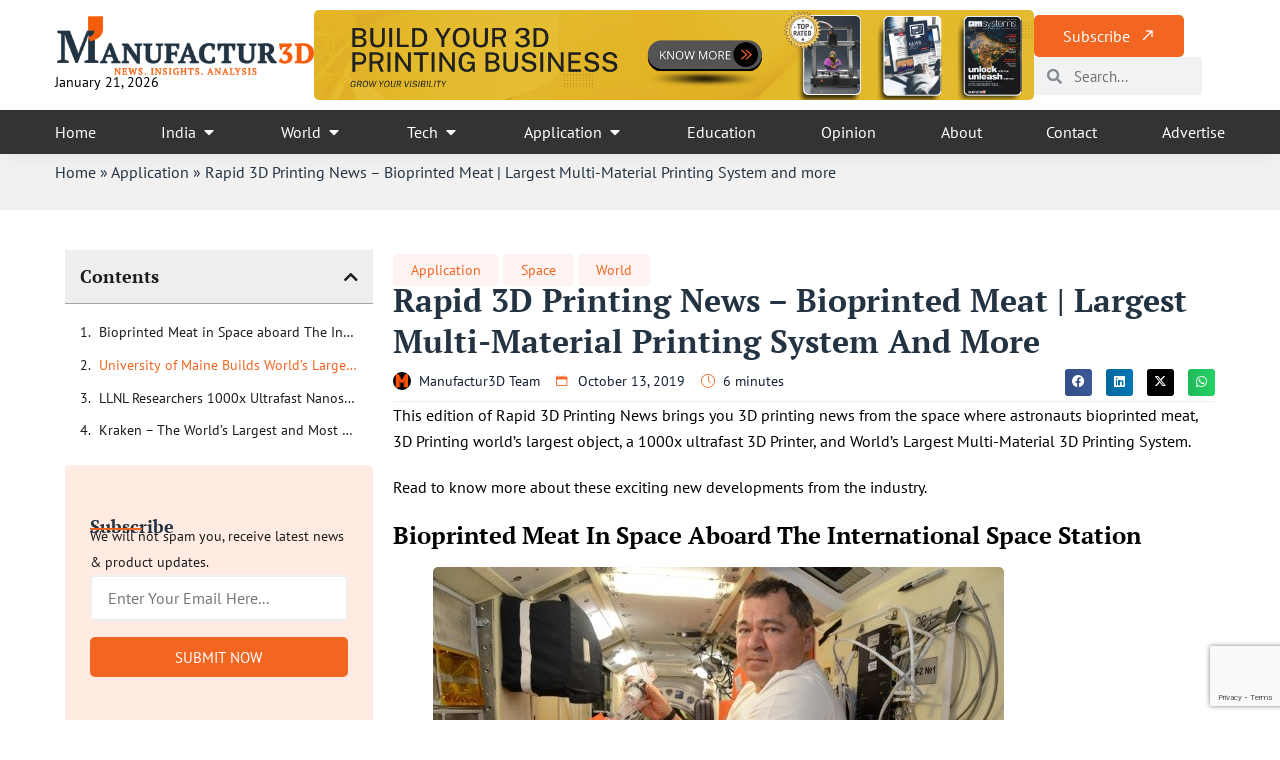

--- FILE ---
content_type: text/html; charset=UTF-8
request_url: https://manufactur3dmag.com/rapid-3d-printing-news-bioprinted-meat-space/
body_size: 41891
content:

<!DOCTYPE html>
<html lang="en-US" prefix="og: https://ogp.me/ns#">

<head>
	<meta charset="UTF-8">
	<meta name="viewport" content="width=device-width, initial-scale=1.0" />
		
<!-- Search Engine Optimization by Rank Math PRO - https://rankmath.com/ -->
<title>Rapid 3D Printing News – Bioprinted Meat | Largest Multi-Material Printing System And More | Manufactur3D</title>
<meta name="description" content="Rapid 3D Printing News brings you 3D printing news from the space where astronauts bioprinted meat, 3D Printing world’s largest 3D printed boat"/>
<meta name="robots" content="follow, index, max-snippet:-1, max-video-preview:-1, max-image-preview:large"/>
<link rel="canonical" href="https://manufactur3dmag.com/rapid-3d-printing-news-bioprinted-meat-space/" />
<meta property="og:locale" content="en_US" />
<meta property="og:type" content="article" />
<meta property="og:title" content="Rapid 3D Printing News – Bioprinted Meat | Largest Multi-Material Printing System And More | Manufactur3D" />
<meta property="og:description" content="Rapid 3D Printing News brings you 3D printing news from the space where astronauts bioprinted meat, 3D Printing world’s largest 3D printed boat" />
<meta property="og:url" content="https://manufactur3dmag.com/rapid-3d-printing-news-bioprinted-meat-space/" />
<meta property="og:site_name" content="Manufactur3D Magazine" />
<meta property="article:publisher" content="https://www.facebook.com/manufactur3dmagazine" />
<meta property="article:tag" content="Additive Manufacturing" />
<meta property="article:tag" content="Bioprinting" />
<meta property="article:tag" content="Guinness World Records" />
<meta property="article:tag" content="hybrid manufacturing" />
<meta property="article:tag" content="ISS" />
<meta property="article:tag" content="Kraken" />
<meta property="article:tag" content="Lab Grown Meat" />
<meta property="article:tag" content="LLNL" />
<meta property="article:tag" content="Rapid 3D Printing News" />
<meta property="article:tag" content="two-photon lithography" />
<meta property="article:tag" content="University of Maine" />
<meta property="article:tag" content="WAAM" />
<meta property="article:tag" content="world’s largest 3D printed object" />
<meta property="article:section" content="Application" />
<meta property="og:image" content="https://manufactur3dmag.com/wp-content/uploads/2024/03/University-of-Maine-Builds-Worlds-Largest-3D-Printed-Boat.jpeg" />
<meta property="og:image:secure_url" content="https://manufactur3dmag.com/wp-content/uploads/2024/03/University-of-Maine-Builds-Worlds-Largest-3D-Printed-Boat.jpeg" />
<meta property="og:image:width" content="1648" />
<meta property="og:image:height" content="930" />
<meta property="og:image:alt" content="University of Maine Builds World’s Largest 3D Printed Boat" />
<meta property="og:image:type" content="image/jpeg" />
<meta property="article:published_time" content="2019-10-13T22:34:01+05:30" />
<meta name="twitter:card" content="summary_large_image" />
<meta name="twitter:title" content="Rapid 3D Printing News – Bioprinted Meat | Largest Multi-Material Printing System And More | Manufactur3D" />
<meta name="twitter:description" content="Rapid 3D Printing News brings you 3D printing news from the space where astronauts bioprinted meat, 3D Printing world’s largest 3D printed boat" />
<meta name="twitter:site" content="@manufactur3d" />
<meta name="twitter:creator" content="@manufactur3d" />
<meta name="twitter:image" content="https://manufactur3dmag.com/wp-content/uploads/2024/03/University-of-Maine-Builds-Worlds-Largest-3D-Printed-Boat.jpeg" />
<meta name="twitter:label1" content="Written by" />
<meta name="twitter:data1" content="Manufactur3D Team" />
<meta name="twitter:label2" content="Time to read" />
<meta name="twitter:data2" content="5 minutes" />
<script type="application/ld+json" class="rank-math-schema-pro">{"@context":"https://schema.org","@graph":[{"@type":"Place","@id":"https://manufactur3dmag.com/#place","address":{"@type":"PostalAddress","addressCountry":"india"}},{"@type":"Organization","@id":"https://manufactur3dmag.com/#organization","name":"Manufactur3D","url":"https://m3d.7sc.in","sameAs":["https://www.facebook.com/manufactur3dmagazine","https://twitter.com/manufactur3d"],"email":"inquiries@manufactur3dmag.com","address":{"@type":"PostalAddress","addressCountry":"india"},"logo":{"@type":"ImageObject","@id":"https://manufactur3dmag.com/#logo","url":"https://manufactur3dmag.com/wp-content/uploads/2024/01/m3dnewlogo-1.png","contentUrl":"https://manufactur3dmag.com/wp-content/uploads/2024/01/m3dnewlogo-1.png","caption":"Manufactur3D Magazine","inLanguage":"en-US","width":"400","height":"100"},"contactPoint":[{"@type":"ContactPoint","telephone":"+91 96652 53363","contactType":"customer support"}],"location":{"@id":"https://manufactur3dmag.com/#place"}},{"@type":"WebSite","@id":"https://manufactur3dmag.com/#website","url":"https://manufactur3dmag.com","name":"Manufactur3D Magazine","publisher":{"@id":"https://manufactur3dmag.com/#organization"},"inLanguage":"en-US"},{"@type":"ImageObject","@id":"https://manufactur3dmag.com/wp-content/uploads/2024/03/University-of-Maine-Builds-Worlds-Largest-3D-Printed-Boat.jpeg","url":"https://manufactur3dmag.com/wp-content/uploads/2024/03/University-of-Maine-Builds-Worlds-Largest-3D-Printed-Boat.jpeg","width":"1648","height":"930","caption":"University of Maine Builds World\u2019s Largest 3D Printed Boat","inLanguage":"en-US"},{"@type":"BreadcrumbList","@id":"https://manufactur3dmag.com/rapid-3d-printing-news-bioprinted-meat-space/#breadcrumb","itemListElement":[{"@type":"ListItem","position":"1","item":{"@id":"https://manufactur3dmag.com/","name":"Home"}},{"@type":"ListItem","position":"2","item":{"@id":"https://manufactur3dmag.com/application/","name":"Application"}},{"@type":"ListItem","position":"3","item":{"@id":"https://manufactur3dmag.com/rapid-3d-printing-news-bioprinted-meat-space/","name":"Rapid 3D Printing News \u2013 Bioprinted Meat | Largest Multi-Material Printing System and more"}}]},{"@type":"WebPage","@id":"https://manufactur3dmag.com/rapid-3d-printing-news-bioprinted-meat-space/#webpage","url":"https://manufactur3dmag.com/rapid-3d-printing-news-bioprinted-meat-space/","name":"Rapid 3D Printing News \u2013 Bioprinted Meat | Largest Multi-Material Printing System And More | Manufactur3D","datePublished":"2019-10-13T22:34:01+05:30","dateModified":"2019-10-13T22:34:01+05:30","isPartOf":{"@id":"https://manufactur3dmag.com/#website"},"primaryImageOfPage":{"@id":"https://manufactur3dmag.com/wp-content/uploads/2024/03/University-of-Maine-Builds-Worlds-Largest-3D-Printed-Boat.jpeg"},"inLanguage":"en-US","breadcrumb":{"@id":"https://manufactur3dmag.com/rapid-3d-printing-news-bioprinted-meat-space/#breadcrumb"}},{"@type":"Person","@id":"https://manufactur3dmag.com/author/adminm3d/","name":"Manufactur3D Team","description":"Manufactur3D Team reports on the latest news, insights and analysis from the Indian and the Global 3D Printing Industry. They share updates from Industry leading companies to Startups and covers their latest developments.","url":"https://manufactur3dmag.com/author/adminm3d/","image":{"@type":"ImageObject","@id":"https://secure.gravatar.com/avatar/ce9ea98b06175bca845f29e72b694f525d8965883a79a2c47efa0079fcfe142f?s=96&amp;d=mm&amp;r=g","url":"https://secure.gravatar.com/avatar/ce9ea98b06175bca845f29e72b694f525d8965883a79a2c47efa0079fcfe142f?s=96&amp;d=mm&amp;r=g","caption":"Manufactur3D Team","inLanguage":"en-US"},"sameAs":["https://manufactur3dmag.com/"],"worksFor":{"@id":"https://manufactur3dmag.com/#organization"}},{"@type":"NewsArticle","headline":"Rapid 3D Printing News \u2013 Bioprinted Meat | Largest Multi-Material Printing System And More | Manufactur3D","keywords":"Rapid 3D Printing News,Bioprinted Meat,Multi-Material 3D Printing,Nanoscale 3D Printing,Largest 3D Printed Object","datePublished":"2019-10-13T22:34:01+05:30","dateModified":"2019-10-13T22:34:01+05:30","articleSection":"Application, Space, World","author":{"@id":"https://manufactur3dmag.com/author/adminm3d/","name":"Manufactur3D Team"},"publisher":{"@id":"https://manufactur3dmag.com/#organization"},"description":"Rapid 3D Printing News brings you 3D printing news from the space where astronauts bioprinted meat, 3D Printing world\u2019s largest 3D printed boat","copyrightYear":"2019","copyrightHolder":{"@id":"https://manufactur3dmag.com/#organization"},"name":"Rapid 3D Printing News \u2013 Bioprinted Meat | Largest Multi-Material Printing System And More | Manufactur3D","@id":"https://manufactur3dmag.com/rapid-3d-printing-news-bioprinted-meat-space/#richSnippet","isPartOf":{"@id":"https://manufactur3dmag.com/rapid-3d-printing-news-bioprinted-meat-space/#webpage"},"image":{"@id":"https://manufactur3dmag.com/wp-content/uploads/2024/03/University-of-Maine-Builds-Worlds-Largest-3D-Printed-Boat.jpeg"},"inLanguage":"en-US","mainEntityOfPage":{"@id":"https://manufactur3dmag.com/rapid-3d-printing-news-bioprinted-meat-space/#webpage"}}]}</script>
<!-- /Rank Math WordPress SEO plugin -->

<link rel='dns-prefetch' href='//www.youtube.com' />
<link rel="alternate" type="application/rss+xml" title="Manufactur3D &raquo; Feed" href="https://manufactur3dmag.com/feed/" />
<link rel="alternate" title="oEmbed (JSON)" type="application/json+oembed" href="https://manufactur3dmag.com/wp-json/oembed/1.0/embed?url=https%3A%2F%2Fmanufactur3dmag.com%2Frapid-3d-printing-news-bioprinted-meat-space%2F" />
<link rel="alternate" title="oEmbed (XML)" type="text/xml+oembed" href="https://manufactur3dmag.com/wp-json/oembed/1.0/embed?url=https%3A%2F%2Fmanufactur3dmag.com%2Frapid-3d-printing-news-bioprinted-meat-space%2F&#038;format=xml" />
<style id='wp-img-auto-sizes-contain-inline-css'>
img:is([sizes=auto i],[sizes^="auto," i]){contain-intrinsic-size:3000px 1500px}
/*# sourceURL=wp-img-auto-sizes-contain-inline-css */
</style>

<link rel='stylesheet' id='hello-elementor-theme-style-css' href='https://manufactur3dmag.com/wp-content/themes/hello-elementor/assets/css/theme.css?ver=3.4.4' media='all' />
<link rel='stylesheet' id='elementor-frontend-css' href='https://manufactur3dmag.com/wp-content/plugins/elementor/assets/css/frontend.min.css?ver=3.29.2' media='all' />
<link rel='stylesheet' id='eael-general-css' href='https://manufactur3dmag.com/wp-content/plugins/essential-addons-for-elementor-lite/assets/front-end/css/view/general.min.css?ver=6.1.18' media='all' />
<link rel='stylesheet' id='eael-1474-css' href='https://manufactur3dmag.com/wp-content/uploads/essential-addons-elementor/eael-1474.css?ver=1571006041' media='all' />
<link rel='stylesheet' id='elementor-post-1474-css' href='https://manufactur3dmag.com/wp-content/uploads/elementor/css/post-1474.css?ver=1767953693' media='all' />
<link rel='stylesheet' id='elementor-post-1547-css' href='https://manufactur3dmag.com/wp-content/uploads/elementor/css/post-1547.css?ver=1750616626' media='all' />
<link rel='stylesheet' id='dashicons-css' href='https://manufactur3dmag.com/wp-includes/css/dashicons.min.css?ver=6.9' media='all' />
<link rel='stylesheet' id='post-views-counter-frontend-css' href='https://manufactur3dmag.com/wp-content/plugins/post-views-counter/css/frontend.min.css?ver=1.5.7' media='all' />
<style id='wp-emoji-styles-inline-css'>

	img.wp-smiley, img.emoji {
		display: inline !important;
		border: none !important;
		box-shadow: none !important;
		height: 1em !important;
		width: 1em !important;
		margin: 0 0.07em !important;
		vertical-align: -0.1em !important;
		background: none !important;
		padding: 0 !important;
	}
/*# sourceURL=wp-emoji-styles-inline-css */
</style>
<link rel='stylesheet' id='wp-block-library-css' href='https://manufactur3dmag.com/wp-includes/css/dist/block-library/style.min.css?ver=6.9' media='all' />

<link rel='stylesheet' id='_ning_font_awesome_css-css' href='https://manufactur3dmag.com/wp-content/plugins/angwp/assets/fonts/font-awesome/css/font-awesome.min.css?ver=1.6.3' media='all' />
<link rel='stylesheet' id='_ning_css-css' href='https://manufactur3dmag.com/wp-content/plugins/angwp/assets/dist/angwp.bundle.js.css?ver=1.6.3' media='all' />
<link rel='stylesheet' id='spr_col_animate_css-css' href='https://manufactur3dmag.com/wp-content/plugins/angwp/include/extensions/spr_columns/assets/css/animate.min.css?ver=1.6.3' media='all' />
<link rel='stylesheet' id='spr_col_css-css' href='https://manufactur3dmag.com/wp-content/plugins/angwp/include/extensions/spr_columns/assets/css/spr_columns.css?ver=1.6.3' media='all' />
<link rel='stylesheet' id='streamweasels-youtube-slick-css' href='https://manufactur3dmag.com/wp-content/plugins/streamweasels-youtube-integration/public/dist/slick.min.css?ver=1.4.1' media='all' />
<link rel='stylesheet' id='streamweasels-youtube-css' href='https://manufactur3dmag.com/wp-content/plugins/streamweasels-youtube-integration/public/dist/streamweasels-youtube-public.min.css?ver=1.4.1' media='all' />
<style id='streamweasels-youtube-inline-css'>

					:root {
						--yt-max-width : none;
						--yt-tile-bg-colour : #F7F7F8;
						--yt-tile-title-colour :#1F1F23;            
						--yt-tile-subtitle-colour: #53535F;
						--yt-tile-rounded-corners: 0;
						--yt-tile-column-count: 4;
						--yt-tile-column-spacing: 10;
						--yt-hover-colour: #FF0000;
						--yt-logo-bg-colour: #fff;
						--yt-logo-border-colour: #fff;
						--yt-feature-controls-bg-colour: #000;
						--yt-feature-controls-arrow-colour: #fff;		
						--yt-showcase-controls-bg-colour: #000;
						--yt-showcase-controls-arrow-colour: #fff;
						--yt-status-vertical-distance: 25;
						--yt-status-horizontal-distance: 25;
						--yt-status-logo-accent-colour: #6441A4;
						--yt-status-logo-background-colour: #6441A4;
						--yt-status-carousel-background-colour: #fff;
						--yt-status-carousel-arrow-colour: #000;																
					}
				
/*# sourceURL=streamweasels-youtube-inline-css */
</style>
<link rel='stylesheet' id='t4bnt-style-css' href='https://manufactur3dmag.com/wp-content/plugins/t4b-news-ticker/assets/css/t4bnt-styles.css?ver=1.4.2' media='all' />
<link rel='stylesheet' id='hello-elementor-css' href='https://manufactur3dmag.com/wp-content/themes/hello-elementor/assets/css/reset.css?ver=3.4.4' media='all' />
<link rel='stylesheet' id='hello-elementor-header-footer-css' href='https://manufactur3dmag.com/wp-content/themes/hello-elementor/assets/css/header-footer.css?ver=3.4.4' media='all' />
<link rel='stylesheet' id='elementor-post-5-css' href='https://manufactur3dmag.com/wp-content/uploads/elementor/css/post-5.css?ver=1750404733' media='all' />
<link rel='stylesheet' id='eael-1406-css' href='https://manufactur3dmag.com/wp-content/uploads/essential-addons-elementor/eael-1406.css?ver=1571006041' media='all' />
<link rel='stylesheet' id='widget-image-css' href='https://manufactur3dmag.com/wp-content/plugins/elementor/assets/css/widget-image.min.css?ver=3.29.2' media='all' />
<link rel='stylesheet' id='widget-search-form-css' href='https://manufactur3dmag.com/wp-content/plugins/elementor-pro/assets/css/widget-search-form.min.css?ver=3.29.2' media='all' />
<link rel='stylesheet' id='elementor-icons-shared-0-css' href='https://manufactur3dmag.com/wp-content/plugins/elementor/assets/lib/font-awesome/css/fontawesome.min.css?ver=5.15.3' media='all' />
<link rel='stylesheet' id='elementor-icons-fa-solid-css' href='https://manufactur3dmag.com/wp-content/plugins/elementor/assets/lib/font-awesome/css/solid.min.css?ver=5.15.3' media='all' />
<link rel='stylesheet' id='widget-heading-css' href='https://manufactur3dmag.com/wp-content/plugins/elementor/assets/css/widget-heading.min.css?ver=3.29.2' media='all' />
<link rel='stylesheet' id='widget-divider-css' href='https://manufactur3dmag.com/wp-content/plugins/elementor/assets/css/widget-divider.min.css?ver=3.29.2' media='all' />
<link rel='stylesheet' id='widget-loop-common-css' href='https://manufactur3dmag.com/wp-content/plugins/elementor-pro/assets/css/widget-loop-common.min.css?ver=3.29.2' media='all' />
<link rel='stylesheet' id='widget-loop-grid-css' href='https://manufactur3dmag.com/wp-content/plugins/elementor-pro/assets/css/widget-loop-grid.min.css?ver=3.29.2' media='all' />
<link rel='stylesheet' id='widget-image-box-css' href='https://manufactur3dmag.com/wp-content/plugins/elementor/assets/css/widget-image-box.min.css?ver=3.29.2' media='all' />
<link rel='stylesheet' id='widget-mega-menu-css' href='https://manufactur3dmag.com/wp-content/plugins/elementor-pro/assets/css/widget-mega-menu.min.css?ver=3.29.2' media='all' />
<link rel='stylesheet' id='e-sticky-css' href='https://manufactur3dmag.com/wp-content/plugins/elementor-pro/assets/css/modules/sticky.min.css?ver=3.29.2' media='all' />
<link rel='stylesheet' id='widget-icon-list-css' href='https://manufactur3dmag.com/wp-content/plugins/elementor/assets/css/widget-icon-list.min.css?ver=3.29.2' media='all' />
<link rel='stylesheet' id='e-motion-fx-css' href='https://manufactur3dmag.com/wp-content/plugins/elementor-pro/assets/css/modules/motion-fx.min.css?ver=3.29.2' media='all' />
<link rel='stylesheet' id='widget-progress-tracker-css' href='https://manufactur3dmag.com/wp-content/plugins/elementor-pro/assets/css/widget-progress-tracker.min.css?ver=3.29.2' media='all' />
<link rel='stylesheet' id='widget-table-of-contents-css' href='https://manufactur3dmag.com/wp-content/plugins/elementor-pro/assets/css/widget-table-of-contents.min.css?ver=3.29.2' media='all' />
<link rel='stylesheet' id='widget-form-css' href='https://manufactur3dmag.com/wp-content/plugins/elementor-pro/assets/css/widget-form.min.css?ver=3.29.2' media='all' />
<link rel='stylesheet' id='widget-post-info-css' href='https://manufactur3dmag.com/wp-content/plugins/elementor-pro/assets/css/widget-post-info.min.css?ver=3.29.2' media='all' />
<link rel='stylesheet' id='elementor-icons-fa-regular-css' href='https://manufactur3dmag.com/wp-content/plugins/elementor/assets/lib/font-awesome/css/regular.min.css?ver=5.15.3' media='all' />
<link rel='stylesheet' id='widget-share-buttons-css' href='https://manufactur3dmag.com/wp-content/plugins/elementor-pro/assets/css/widget-share-buttons.min.css?ver=3.29.2' media='all' />
<link rel='stylesheet' id='e-apple-webkit-css' href='https://manufactur3dmag.com/wp-content/plugins/elementor/assets/css/conditionals/apple-webkit.min.css?ver=3.29.2' media='all' />
<link rel='stylesheet' id='elementor-icons-fa-brands-css' href='https://manufactur3dmag.com/wp-content/plugins/elementor/assets/lib/font-awesome/css/brands.min.css?ver=5.15.3' media='all' />
<link rel='stylesheet' id='widget-author-box-css' href='https://manufactur3dmag.com/wp-content/plugins/elementor-pro/assets/css/widget-author-box.min.css?ver=3.29.2' media='all' />
<link rel='stylesheet' id='widget-social-icons-css' href='https://manufactur3dmag.com/wp-content/plugins/elementor/assets/css/widget-social-icons.min.css?ver=3.29.2' media='all' />
<link rel='stylesheet' id='widget-post-navigation-css' href='https://manufactur3dmag.com/wp-content/plugins/elementor-pro/assets/css/widget-post-navigation.min.css?ver=3.29.2' media='all' />
<link rel='stylesheet' id='e-popup-css' href='https://manufactur3dmag.com/wp-content/plugins/elementor-pro/assets/css/conditionals/popup.min.css?ver=3.29.2' media='all' />
<link rel='stylesheet' id='elementor-icons-css' href='https://manufactur3dmag.com/wp-content/plugins/elementor/assets/lib/eicons/css/elementor-icons.min.css?ver=5.40.0' media='all' />
<link rel='stylesheet' id='font-awesome-5-all-css' href='https://manufactur3dmag.com/wp-content/plugins/elementor/assets/lib/font-awesome/css/all.min.css?ver=3.29.2' media='all' />
<link rel='stylesheet' id='font-awesome-4-shim-css' href='https://manufactur3dmag.com/wp-content/plugins/elementor/assets/lib/font-awesome/css/v4-shims.min.css?ver=3.29.2' media='all' />
<link rel='stylesheet' id='elementor-post-1406-css' href='https://manufactur3dmag.com/wp-content/uploads/elementor/css/post-1406.css?ver=1750404735' media='all' />
<link rel='stylesheet' id='elementor-post-52476-css' href='https://manufactur3dmag.com/wp-content/uploads/elementor/css/post-52476.css?ver=1750404735' media='all' />
<link rel='stylesheet' id='elementor-post-2225-css' href='https://manufactur3dmag.com/wp-content/uploads/elementor/css/post-2225.css?ver=1750616522' media='all' />
<link rel='stylesheet' id='elementor-post-50207-css' href='https://manufactur3dmag.com/wp-content/uploads/elementor/css/post-50207.css?ver=1750404739' media='all' />
<link rel='stylesheet' id='elementor-post-64591-css' href='https://manufactur3dmag.com/wp-content/uploads/elementor/css/post-64591.css?ver=1752728850' media='all' />
<link rel='stylesheet' id='hello-elementor-child-style-css' href='https://manufactur3dmag.com/wp-content/themes/hello-theme-child-master/style.css?ver=2.0.0' media='all' />
<link rel='stylesheet' id='ekit-widget-styles-css' href='https://manufactur3dmag.com/wp-content/plugins/elementskit-lite/widgets/init/assets/css/widget-styles.css?ver=3.5.2' media='all' />
<link rel='stylesheet' id='ekit-responsive-css' href='https://manufactur3dmag.com/wp-content/plugins/elementskit-lite/widgets/init/assets/css/responsive.css?ver=3.5.2' media='all' />
<link rel='stylesheet' id='elementor-gf-local-nunito-css' href='https://manufactur3dmag.com/wp-content/uploads/elementor/google-fonts/css/nunito.css?ver=1749492226' media='all' />
<link rel='stylesheet' id='elementor-gf-local-ptsans-css' href='https://manufactur3dmag.com/wp-content/uploads/elementor/google-fonts/css/ptsans.css?ver=1749492227' media='all' />
<link rel='stylesheet' id='elementor-gf-local-ptserif-css' href='https://manufactur3dmag.com/wp-content/uploads/elementor/google-fonts/css/ptserif.css?ver=1749492227' media='all' />
<link rel='stylesheet' id='elementor-gf-local-gentiumbookplus-css' href='https://manufactur3dmag.com/wp-content/uploads/elementor/google-fonts/css/gentiumbookplus.css?ver=1749492228' media='all' />
<link rel='stylesheet' id='elementor-gf-local-inter-css' href='https://manufactur3dmag.com/wp-content/uploads/elementor/google-fonts/css/inter.css?ver=1749492231' media='all' />
<link rel='stylesheet' id='elementor-gf-local-rubik-css' href='https://manufactur3dmag.com/wp-content/uploads/elementor/google-fonts/css/rubik.css?ver=1749492232' media='all' />
<link rel='stylesheet' id='elementor-icons-material-design-css' href='https://manufactur3dmag.com/wp-content/plugins/icon-element/assets/material-icons/css/material-icons.css?ver=3.0.1' media='all' />
<link rel='stylesheet' id='elementor-icons-ionicons-css' href='https://manufactur3dmag.com/wp-content/plugins/icon-element/assets/ionicons/css/ionicons.css?ver=3.0.1' media='all' />
<link rel='stylesheet' id='elementor-icons-wppagebuilder-css' href='https://manufactur3dmag.com/wp-content/plugins/icon-element/assets/wppagebuilder/wppagebuilder.css?ver=3.0.1' media='all' />
<script src="https://manufactur3dmag.com/wp-includes/js/jquery/jquery.min.js?ver=3.7.1" id="jquery-core-js"></script>
<script src="https://manufactur3dmag.com/wp-includes/js/jquery/jquery-migrate.min.js?ver=3.4.1" id="jquery-migrate-js"></script>
<script src="https://manufactur3dmag.com/wp-content/plugins/angwp/assets/dev/js/advertising.js?ver=6.9" id="adning_dummy_advertising-js"></script>
<script src="https://www.youtube.com/iframe_api?ver=6.9" id="youTube-API-js"></script>
<script src="https://manufactur3dmag.com/wp-content/plugins/elementor/assets/lib/font-awesome/js/v4-shims.min.js?ver=3.29.2" id="font-awesome-4-shim-js"></script>
<link rel="https://api.w.org/" href="https://manufactur3dmag.com/wp-json/" /><link rel="alternate" title="JSON" type="application/json" href="https://manufactur3dmag.com/wp-json/wp/v2/posts/55903" /><meta name="generator" content="WordPress 6.9" />
<link rel='shortlink' href='https://manufactur3dmag.com/?p=55903' />
<style id="essential-blocks-global-styles">
            :root {
                --eb-global-primary-color: #101828;
--eb-global-secondary-color: #475467;
--eb-global-tertiary-color: #98A2B3;
--eb-global-text-color: #475467;
--eb-global-heading-color: #1D2939;
--eb-global-link-color: #444CE7;
--eb-global-background-color: #F9FAFB;
--eb-global-button-text-color: #FFFFFF;
--eb-global-button-background-color: #101828;
--eb-gradient-primary-color: linear-gradient(90deg, hsla(259, 84%, 78%, 1) 0%, hsla(206, 67%, 75%, 1) 100%);
--eb-gradient-secondary-color: linear-gradient(90deg, hsla(18, 76%, 85%, 1) 0%, hsla(203, 69%, 84%, 1) 100%);
--eb-gradient-tertiary-color: linear-gradient(90deg, hsla(248, 21%, 15%, 1) 0%, hsla(250, 14%, 61%, 1) 100%);
--eb-gradient-background-color: linear-gradient(90deg, rgb(250, 250, 250) 0%, rgb(233, 233, 233) 49%, rgb(244, 243, 243) 100%);

                --eb-tablet-breakpoint: 1024px;
--eb-mobile-breakpoint: 767px;

            }
            
            
        </style>  <script src="https://cdn.onesignal.com/sdks/web/v16/OneSignalSDK.page.js" defer></script>
  <script>
          window.OneSignalDeferred = window.OneSignalDeferred || [];
          OneSignalDeferred.push(async function(OneSignal) {
            await OneSignal.init({
              appId: "38c8fb4d-9114-4105-8722-4280cbc74230",
              serviceWorkerOverrideForTypical: true,
              path: "https://manufactur3dmag.com/wp-content/plugins/onesignal-free-web-push-notifications/sdk_files/",
              serviceWorkerParam: { scope: "/wp-content/plugins/onesignal-free-web-push-notifications/sdk_files/push/onesignal/" },
              serviceWorkerPath: "OneSignalSDKWorker.js",
            });
          });

          // Unregister the legacy OneSignal service worker to prevent scope conflicts
          if (navigator.serviceWorker) {
            navigator.serviceWorker.getRegistrations().then((registrations) => {
              // Iterate through all registered service workers
              registrations.forEach((registration) => {
                // Check the script URL to identify the specific service worker
                if (registration.active && registration.active.scriptURL.includes('OneSignalSDKWorker.js.php')) {
                  // Unregister the service worker
                  registration.unregister().then((success) => {
                    if (success) {
                      console.log('OneSignalSW: Successfully unregistered:', registration.active.scriptURL);
                    } else {
                      console.log('OneSignalSW: Failed to unregister:', registration.active.scriptURL);
                    }
                  });
                }
              });
            }).catch((error) => {
              console.error('Error fetching service worker registrations:', error);
            });
        }
        </script>
<meta name="description" content="Rapid 3D Printing News brings you 3D printing news from the space where astronauts bioprinted meat, 3D Printing world’s largest 3D printed boat">
<meta name="generator" content="Elementor 3.29.2; features: additional_custom_breakpoints, e_local_google_fonts; settings: css_print_method-external, google_font-enabled, font_display-swap">
<!-- Google tag (gtag.js) -->
<script async src="https://www.googletagmanager.com/gtag/js?id=G-3P9ZMJ066T"></script>
<script>
  window.dataLayer = window.dataLayer || [];
  function gtag(){dataLayer.push(arguments);}
  gtag('js', new Date());

  gtag('config', 'G-3P9ZMJ066T');
</script>

<script type="text/javascript">
    (function(c,l,a,r,i,t,y){
        c[a]=c[a]||function(){(c[a].q=c[a].q||[]).push(arguments)};
        t=l.createElement(r);t.async=1;t.src="https://www.clarity.ms/tag/"+i;
        y=l.getElementsByTagName(r)[0];y.parentNode.insertBefore(t,y);
    })(window, document, "clarity", "script", "e6gvzirlm7");
</script>
<meta name='impact-site-verification' value='80100269-d565-45d5-9c8a-6351fb4a0208'>
			<style>
				.e-con.e-parent:nth-of-type(n+4):not(.e-lazyloaded):not(.e-no-lazyload),
				.e-con.e-parent:nth-of-type(n+4):not(.e-lazyloaded):not(.e-no-lazyload) * {
					background-image: none !important;
				}
				@media screen and (max-height: 1024px) {
					.e-con.e-parent:nth-of-type(n+3):not(.e-lazyloaded):not(.e-no-lazyload),
					.e-con.e-parent:nth-of-type(n+3):not(.e-lazyloaded):not(.e-no-lazyload) * {
						background-image: none !important;
					}
				}
				@media screen and (max-height: 640px) {
					.e-con.e-parent:nth-of-type(n+2):not(.e-lazyloaded):not(.e-no-lazyload),
					.e-con.e-parent:nth-of-type(n+2):not(.e-lazyloaded):not(.e-no-lazyload) * {
						background-image: none !important;
					}
				}
			</style>
			<script async src="//pagead2.googlesyndication.com/pagead/js/adsbygoogle.js"></script>
            <script>
                (adsbygoogle = window.adsbygoogle || []).push({
                    google_ad_client: "ca-pub-1909273676521822",
                    enable_page_level_ads: true
                });
            </script>
<!-- Ads on this site are served by Adning v1.6.3 - adning.com -->
<style></style><!-- / Adning. -->

<link rel="icon" href="https://manufactur3dmag.com/wp-content/uploads/2024/04/cropped-17231_logo_gk_03-scaled-1-32x32.jpeg" sizes="32x32" />
<link rel="icon" href="https://manufactur3dmag.com/wp-content/uploads/2024/04/cropped-17231_logo_gk_03-scaled-1-192x192.jpeg" sizes="192x192" />
<link rel="apple-touch-icon" href="https://manufactur3dmag.com/wp-content/uploads/2024/04/cropped-17231_logo_gk_03-scaled-1-180x180.jpeg" />
<meta name="msapplication-TileImage" content="https://manufactur3dmag.com/wp-content/uploads/2024/04/cropped-17231_logo_gk_03-scaled-1-270x270.jpeg" />
		<style id="wp-custom-css">
			/*Removing Extra Margin Below Paragraph*/
p {
    margin-block-end: 0rem;
}

/*Adning Ads Margin*/
.angwp_50316._ning_outer.ang_zone_50316._ning_jss_zone._align_center {
    height: auto !important;
    margin: 15px 0;
}

/*Removing Underline Effect from Buttons*/
a.elementor-button.elementor-button-link.elementor-size-sm:hover {
		text-decoration: none !important;
}

a.eael-creative-button.eael-creative-button--wayra:hover {
    text-decoration: none;
}

/*Fancy Divider Style*/
#fancy span.elementor-divider-separator {
    height: 5px;
    left: 0;
    bottom: 0;
    border-left: none;
    border-right: none;
}

#fancy span.elementor-divider-separator:before {
    content: "";
    position: absolute;
    left: 0;
    top: -1px;
    width: 40px;
    height: 5px;
    background: var( --e-global-color-accent );
}

#fancy span.elementor-divider-separator:after {
    content: "";
    position: absolute;
    left: 36px;
    top: -1.5px;
    width: 10px;
    height: 6px;
    background: #fff;
    -webkit-clip-path: polygon(40% 0, 100% 0, 60% 100%, 0 100%);
    clip-path: polygon(40% 0, 100% 0, 60% 100%, 0 100%);
}

/*Blockqoute Style*/
.wp-block-quote {
    background: #f9f9f7;
    margin: 50px 75px 35px;
    padding: 35px 40px 30px;
    border-radius: 8px;
    border: 1px solid #eee;
    position: relative;
}

.wp-block-quote:after { 
		content: "\f10d";
    position: absolute;
    left: 40px;
    top: -20px;
    font-family: Font Awesome\ 5 Free;
    font-weight: 700;
    font-size: 40px;
    line-height: 1;
    color: var( --e-global-color-accent );
}

.wp-block-quote>cite {
font-style: normal;
    font-size: 14px;
    font-weight: 500;
    position: relative;
    padding-left: 22px;
}

.wp-block-quote>cite:before {
    content: "";
    position: absolute;
    left: 0;
    top: 50%;
    transform: translateY(-50%);
    width: 15px;
    height: 1.5px;
    background: black;
}

/*Underline Effect of Links*/
#undr a {
    text-decoration: none;
    background-image: linear-gradient(currentColor, currentColor);
    background-position: 0% 100%;
    background-repeat: no-repeat;
    background-size: 0% 1px;
    transition: background-size .7s;
}

#undr a:hover, a:focus {
    background-size: 100% 1px;
}

/* Change Style of YouTube Shorts */

.cp-streamweasels-youtube--showcase .slick-next, .cp-streamweasels-youtube--showcase .slick-prev {
    background: var( --e-global-color-accent );
}

.cp-streamweasels-youtube--showcase .slick-prev {
    left: -10px !important;
}

.cp-streamweasels-youtube--showcase .slick-next {
    right: -10px !important;
}

.flip-card {
      background-color: #fff;
    /* width: 300px; */
    height: 135px;
  perspective: 1000px;
	    padding: 10px 25px;
}
.flip-card2{
	 height: 185px;
}

.flip-card-inner {
  position: relative;
  width: 100%;
  height: 100%;
  text-align: center;
  transition: transform 0.6s;
  transform-style: preserve-3d;
}

.flip-card:hover .flip-card-inner {
  transform: rotateY(180deg);
}
.flip-card-front .elementor-icon-box-wrapper{display: flex;}
    
.flip-card-front, .flip-card-back {
  position: absolute;
  width: 100%;
  height: 100%;
  -webkit-backface-visibility: hidden;
  backface-visibility: hidden;
}
.flip-card-front .elementor-icon{
	    background-color: #f26622;
    /* fill: #FFFFFF; */
    color: #FFFFFF;
    font-size: 32px;
    border-radius: 50%;
    padding: 15px;
}


.flip-card-back {
  transform: rotateY(180deg);
}
.flip-card .elementor-icon-box-content{
	text-align:left;
}
.flip-card .elementor-icon-box-icon{
	    margin-right: 15px;
	    margin-top: 20px;
}
.flip-card .elementor-icon-box-title h4{
	    padding-bottom: 0px;
    margin-bottom: 5px!important;
}

#Offerings .elementor-image-box-img img{
	    max-height: 183px;
}

/* Fix Carousel Pagination Position */
.swiper-pagination-bullets.swiper-pagination-horizontal {
	left: 50%;
}

.elementor-element.elementor-pagination-position-outside .swiper~.elementor-swiper-button {
	top: -75px
}

.elementor-element .swiper~.elementor-swiper-button {
	color: var(--arrow-normal-color,hsla(0,0%,93%,.9));
}		</style>
		</head>

<body class="wp-singular post-template-default single single-post postid-55903 single-format-standard wp-embed-responsive wp-theme-hello-elementor wp-child-theme-hello-theme-child-master hello-elementor-default elementor-default elementor-kit-5 elementor-page-2225">

	
			<a class="skip-link screen-reader-text" href="#content">
			Skip to content		</a>
	
	
	<div class="ekit-template-content-markup ekit-template-content-header ekit-template-content-theme-support">
				<div data-elementor-type="wp-post" data-elementor-id="1474" class="elementor elementor-1474" data-elementor-post-type="elementskit_template">
				<div data-particle_enable="false" data-particle-mobile-disabled="false" class="elementor-element elementor-element-1f7f13c elementor-hidden-tablet elementor-hidden-mobile e-flex e-con-boxed e-con e-parent" data-id="1f7f13c" data-element_type="container" data-settings="{&quot;background_background&quot;:&quot;classic&quot;}">
					<div class="e-con-inner">
		<div data-particle_enable="false" data-particle-mobile-disabled="false" class="elementor-element elementor-element-6593f5e e-con-full e-flex e-con e-child" data-id="6593f5e" data-element_type="container">
				<div class="elementor-element elementor-element-5c4e20b elementor-widget elementor-widget-image" data-id="5c4e20b" data-element_type="widget" data-widget_type="image.default">
				<div class="elementor-widget-container">
																<a href="https://manufactur3dmag.com">
							<img width="400" height="100" src="https://manufactur3dmag.com/wp-content/uploads/2024/01/m3dnewlogo-1.png" class="attachment-full size-full wp-image-63102" alt="Manufactur3D Magazine is India’s Leading and Premier Online Magazine carved out for the 3D Printing Business community in India and globe." srcset="https://manufactur3dmag.com/wp-content/uploads/2024/01/m3dnewlogo-1.png 400w, https://manufactur3dmag.com/wp-content/uploads/2024/01/m3dnewlogo-1-300x75.png 300w" sizes="(max-width: 400px) 100vw, 400px" />								</a>
															</div>
				</div>
				<div class="elementor-element elementor-element-1ce1742 elementor-widget elementor-widget-text-editor" data-id="1ce1742" data-element_type="widget" data-widget_type="text-editor.default">
				<div class="elementor-widget-container">
									January 21, 2026								</div>
				</div>
				</div>
		<div data-particle_enable="false" data-particle-mobile-disabled="false" class="elementor-element elementor-element-623b003 e-con-full e-flex e-con e-child" data-id="623b003" data-element_type="container">
				<div class="elementor-element elementor-element-7007364 elementor-widget elementor-widget-image" data-id="7007364" data-element_type="widget" data-widget_type="image.default">
				<div class="elementor-widget-container">
																<a href="https://manufactur3dmag.com/advertise/">
							<img fetchpriority="high" width="1296" height="180" src="https://manufactur3dmag.com/wp-content/uploads/2024/01/Leaderboard-Ad-Grow-your-visibility_5.png" class="attachment-full size-full wp-image-66554" alt="" srcset="https://manufactur3dmag.com/wp-content/uploads/2024/01/Leaderboard-Ad-Grow-your-visibility_5.png 1296w, https://manufactur3dmag.com/wp-content/uploads/2024/01/Leaderboard-Ad-Grow-your-visibility_5-300x42.png 300w, https://manufactur3dmag.com/wp-content/uploads/2024/01/Leaderboard-Ad-Grow-your-visibility_5-1024x142.png 1024w, https://manufactur3dmag.com/wp-content/uploads/2024/01/Leaderboard-Ad-Grow-your-visibility_5-768x107.png 768w" sizes="(max-width: 1296px) 100vw, 1296px" />								</a>
															</div>
				</div>
				</div>
		<div data-particle_enable="false" data-particle-mobile-disabled="false" class="elementor-element elementor-element-c64e018 e-con-full e-flex e-con e-child" data-id="c64e018" data-element_type="container">
				<div class="elementor-element elementor-element-40b2cab elementor-widget elementor-widget-eael-creative-button" data-id="40b2cab" data-element_type="widget" data-widget_type="eael-creative-button.default">
				<div class="elementor-widget-container">
					        <div class="eael-creative-button-wrapper">

            <a class="eael-creative-button eael-creative-button--wayra" href="#elementor-action%3Aaction%3Dpopup%3Aopen%26settings%3DeyJpZCI6IjY0NTkxIiwidG9nZ2xlIjpmYWxzZX0%3D" data-text="">

	    
                <div class="creative-button-inner">

                    
                    <span class="cretive-button-text">Subscribe</span>

                                            <span class="eael-creative-button-icon-right"><i aria-hidden="true" class="material-icons md-call_made"></i></span>                                    </div>
	                        </a>
        </div>
        				</div>
				</div>
				<div class="elementor-element elementor-element-fe1c89d elementor-search-form--skin-minimal elementor-widget__width-initial elementor-widget elementor-widget-search-form" data-id="fe1c89d" data-element_type="widget" data-settings="{&quot;skin&quot;:&quot;minimal&quot;}" data-widget_type="search-form.default">
				<div class="elementor-widget-container">
							<search role="search">
			<form class="elementor-search-form" action="https://manufactur3dmag.com" method="get">
												<div class="elementor-search-form__container">
					<label class="elementor-screen-only" for="elementor-search-form-fe1c89d">Search</label>

											<div class="elementor-search-form__icon">
							<i aria-hidden="true" class="fas fa-search"></i>							<span class="elementor-screen-only">Search</span>
						</div>
					
					<input id="elementor-search-form-fe1c89d" placeholder="Search..." class="elementor-search-form__input" type="search" name="s" value="">
					
					
									</div>
			</form>
		</search>
						</div>
				</div>
				</div>
					</div>
				</div>
		<div data-particle_enable="false" data-particle-mobile-disabled="false" class="elementor-element elementor-element-4b10b8d elementor-hidden-desktop e-flex e-con-boxed e-con e-parent" data-id="4b10b8d" data-element_type="container">
					<div class="e-con-inner">
		<div data-particle_enable="false" data-particle-mobile-disabled="false" class="elementor-element elementor-element-5c44638 e-con-full e-flex e-con e-child" data-id="5c44638" data-element_type="container">
				<div class="elementor-element elementor-element-8f779bd elementor-widget elementor-widget-image" data-id="8f779bd" data-element_type="widget" data-widget_type="image.default">
				<div class="elementor-widget-container">
																<a href="https://manufactur3dmag.com">
							<img width="400" height="100" src="https://manufactur3dmag.com/wp-content/uploads/2024/01/m3dnewlogo-1.png" class="attachment-full size-full wp-image-63102" alt="Manufactur3D Magazine is India’s Leading and Premier Online Magazine carved out for the 3D Printing Business community in India and globe." srcset="https://manufactur3dmag.com/wp-content/uploads/2024/01/m3dnewlogo-1.png 400w, https://manufactur3dmag.com/wp-content/uploads/2024/01/m3dnewlogo-1-300x75.png 300w" sizes="(max-width: 400px) 100vw, 400px" />								</a>
															</div>
				</div>
				<div class="elementor-element elementor-element-1023318 elementor-widget elementor-widget-text-editor" data-id="1023318" data-element_type="widget" data-widget_type="text-editor.default">
				<div class="elementor-widget-container">
									January 21, 2026								</div>
				</div>
				</div>
		<div data-particle_enable="false" data-particle-mobile-disabled="false" class="elementor-element elementor-element-6569f23 e-con-full elementor-hidden-mobile e-flex e-con e-child" data-id="6569f23" data-element_type="container">
				<div class="elementor-element elementor-element-1bae822 elementor-widget elementor-widget-image" data-id="1bae822" data-element_type="widget" data-widget_type="image.default">
				<div class="elementor-widget-container">
															<img width="800" height="160" src="https://manufactur3dmag.com/wp-content/uploads/2024/09/Leaderboard-Ad-3.gif" class="attachment-large size-large wp-image-63579" alt="Manufactur3D Magazine is India’s Leading and Premier Online Magazine carved out for the 3D Printing Business community in India and globe." />															</div>
				</div>
				</div>
		<div data-particle_enable="false" data-particle-mobile-disabled="false" class="elementor-element elementor-element-644892a e-con-full e-flex e-con e-child" data-id="644892a" data-element_type="container">
				<div class="elementor-element elementor-element-0cde568 elementor-widget-tablet__width-initial elementor-hidden-tablet elementor-hidden-mobile elementor-widget elementor-widget-eael-creative-button" data-id="0cde568" data-element_type="widget" data-widget_type="eael-creative-button.default">
				<div class="elementor-widget-container">
					        <div class="eael-creative-button-wrapper">

            <a class="eael-creative-button eael-creative-button--wayra" href="#" data-text="">

	    
                <div class="creative-button-inner">

                    
                    <span class="cretive-button-text">Subscribe</span>

                                            <span class="eael-creative-button-icon-right"><i aria-hidden="true" class="material-icons md-call_made"></i></span>                                    </div>
	                        </a>
        </div>
        				</div>
				</div>
				<div class="elementor-element elementor-element-415f885 elementor-search-form--skin-minimal elementor-widget__width-initial elementor-widget elementor-widget-search-form" data-id="415f885" data-element_type="widget" data-settings="{&quot;skin&quot;:&quot;minimal&quot;}" data-widget_type="search-form.default">
				<div class="elementor-widget-container">
							<search role="search">
			<form class="elementor-search-form" action="https://manufactur3dmag.com" method="get">
												<div class="elementor-search-form__container">
					<label class="elementor-screen-only" for="elementor-search-form-415f885">Search</label>

											<div class="elementor-search-form__icon">
							<i aria-hidden="true" class="fas fa-search"></i>							<span class="elementor-screen-only">Search</span>
						</div>
					
					<input id="elementor-search-form-415f885" placeholder="Search..." class="elementor-search-form__input" type="search" name="s" value="">
					
					
									</div>
			</form>
		</search>
						</div>
				</div>
				</div>
		<div data-particle_enable="false" data-particle-mobile-disabled="false" class="elementor-element elementor-element-aa1f024 e-con-full e-flex e-con e-child" data-id="aa1f024" data-element_type="container">
				<div class="elementor-element elementor-element-cb38586 elementor-view-default elementor-widget elementor-widget-icon" data-id="cb38586" data-element_type="widget" data-widget_type="icon.default">
				<div class="elementor-widget-container">
							<div class="elementor-icon-wrapper">
			<a class="elementor-icon" href="#elementor-action%3Aaction%3Dpopup%3Aopen%26settings%3DeyJpZCI6IjY0MjM2IiwidG9nZ2xlIjpmYWxzZX0%3D">
			<i aria-hidden="true" class="material-icons md-menu"></i>			</a>
		</div>
						</div>
				</div>
				</div>
					</div>
				</div>
		<div data-particle_enable="false" data-particle-mobile-disabled="false" class="elementor-element elementor-element-28a35b9 elementor-hidden-tablet elementor-hidden-mobile e-flex e-con-boxed e-con e-parent" data-id="28a35b9" data-element_type="container" data-settings="{&quot;background_background&quot;:&quot;classic&quot;,&quot;sticky&quot;:&quot;top&quot;,&quot;sticky_on&quot;:[&quot;desktop&quot;,&quot;tablet&quot;,&quot;mobile&quot;],&quot;sticky_offset&quot;:0,&quot;sticky_effects_offset&quot;:0,&quot;sticky_anchor_link_offset&quot;:0}">
					<div class="e-con-inner">
				<div class="elementor-element elementor-element-4fc5fc9 elementor-widget elementor-widget-html" data-id="4fc5fc9" data-element_type="widget" data-widget_type="html.default">
				<div class="elementor-widget-container">
					<script>
/* Code from https://element.how/elementor-open-tabs-hover/
* Version 1.0
* Copyright 2023 Maxime Desrosiers
*/
document.addEventListener('DOMContentLoaded',function(){
jQuery(function($){
$('.hoverTabs .e-n-tab-title').mouseenter(function(){
$(this).click();
});
});
});
</script>
				</div>
				</div>
				<div class="elementor-element elementor-element-e4894ec e-n-menu-mobile e-fit_to_content e-n-menu-layout-horizontal elementor-widget elementor-widget-n-menu" data-id="e4894ec" data-element_type="widget" data-settings="{&quot;menu_items&quot;:[{&quot;item_title&quot;:&quot;Home&quot;,&quot;_id&quot;:&quot;30d147b&quot;,&quot;__dynamic__&quot;:{&quot;item_link&quot;:&quot;[elementor-tag id=\&quot;4771934\&quot; name=\&quot;site-url\&quot; settings=\&quot;%7B%7D\&quot;]&quot;},&quot;item_link&quot;:{&quot;url&quot;:&quot;https:\/\/manufactur3dmag.com&quot;,&quot;is_external&quot;:&quot;&quot;,&quot;nofollow&quot;:&quot;&quot;,&quot;custom_attributes&quot;:&quot;&quot;},&quot;item_dropdown_content&quot;:&quot;no&quot;,&quot;item_icon&quot;:{&quot;value&quot;:&quot;&quot;,&quot;library&quot;:&quot;&quot;},&quot;item_icon_active&quot;:null,&quot;element_id&quot;:&quot;&quot;},{&quot;item_title&quot;:&quot;India&quot;,&quot;_id&quot;:&quot;a7f68fb&quot;,&quot;item_dropdown_content&quot;:&quot;yes&quot;,&quot;item_link&quot;:{&quot;url&quot;:&quot;https:\/\/manufactur3dmag.com\/indian-scenario\/&quot;,&quot;is_external&quot;:&quot;&quot;,&quot;nofollow&quot;:&quot;&quot;,&quot;custom_attributes&quot;:&quot;&quot;},&quot;item_icon&quot;:{&quot;value&quot;:&quot;&quot;,&quot;library&quot;:&quot;&quot;},&quot;item_icon_active&quot;:null,&quot;element_id&quot;:&quot;&quot;},{&quot;item_title&quot;:&quot;World&quot;,&quot;_id&quot;:&quot;6e244bf&quot;,&quot;item_dropdown_content&quot;:&quot;yes&quot;,&quot;item_link&quot;:{&quot;url&quot;:&quot;https:\/\/manufactur3dmag.com\/global-news\/&quot;,&quot;is_external&quot;:&quot;&quot;,&quot;nofollow&quot;:&quot;&quot;,&quot;custom_attributes&quot;:&quot;&quot;},&quot;item_icon&quot;:{&quot;value&quot;:&quot;&quot;,&quot;library&quot;:&quot;&quot;},&quot;item_icon_active&quot;:null,&quot;element_id&quot;:&quot;&quot;},{&quot;item_title&quot;:&quot;Tech&quot;,&quot;item_dropdown_content&quot;:&quot;yes&quot;,&quot;_id&quot;:&quot;caf0dcf&quot;,&quot;item_link&quot;:{&quot;url&quot;:&quot;https:\/\/manufactur3dmag.com\/tech-news\/&quot;,&quot;is_external&quot;:&quot;&quot;,&quot;nofollow&quot;:&quot;&quot;,&quot;custom_attributes&quot;:&quot;&quot;},&quot;item_icon&quot;:{&quot;value&quot;:&quot;&quot;,&quot;library&quot;:&quot;&quot;},&quot;item_icon_active&quot;:null,&quot;element_id&quot;:&quot;&quot;},{&quot;item_title&quot;:&quot;Application&quot;,&quot;item_dropdown_content&quot;:&quot;yes&quot;,&quot;_id&quot;:&quot;352cbcd&quot;,&quot;item_link&quot;:{&quot;url&quot;:&quot;https:\/\/manufactur3dmag.com\/application\/&quot;,&quot;is_external&quot;:&quot;&quot;,&quot;nofollow&quot;:&quot;&quot;,&quot;custom_attributes&quot;:&quot;&quot;},&quot;item_icon&quot;:{&quot;value&quot;:&quot;&quot;,&quot;library&quot;:&quot;&quot;},&quot;item_icon_active&quot;:null,&quot;element_id&quot;:&quot;&quot;},{&quot;item_title&quot;:&quot;Education&quot;,&quot;item_dropdown_content&quot;:&quot;&quot;,&quot;_id&quot;:&quot;e52e17b&quot;,&quot;item_link&quot;:{&quot;url&quot;:&quot;https:\/\/manufactur3dmag.com\/education&quot;,&quot;is_external&quot;:&quot;&quot;,&quot;nofollow&quot;:&quot;&quot;,&quot;custom_attributes&quot;:&quot;&quot;},&quot;item_icon&quot;:{&quot;value&quot;:&quot;&quot;,&quot;library&quot;:&quot;&quot;},&quot;item_icon_active&quot;:null,&quot;element_id&quot;:&quot;&quot;},{&quot;_id&quot;:&quot;06ef16d&quot;,&quot;item_title&quot;:&quot;Opinion&quot;,&quot;item_link&quot;:{&quot;url&quot;:&quot;https:\/\/manufactur3dmag.com\/opinion\/&quot;,&quot;is_external&quot;:&quot;&quot;,&quot;nofollow&quot;:&quot;&quot;,&quot;custom_attributes&quot;:&quot;&quot;},&quot;item_dropdown_content&quot;:&quot;no&quot;,&quot;item_icon&quot;:{&quot;value&quot;:&quot;&quot;,&quot;library&quot;:&quot;&quot;},&quot;item_icon_active&quot;:null,&quot;element_id&quot;:&quot;&quot;},{&quot;_id&quot;:&quot;02cd7d9&quot;,&quot;item_title&quot;:&quot;About&quot;,&quot;item_link&quot;:{&quot;url&quot;:&quot;https:\/\/manufactur3dmag.com\/about\/&quot;,&quot;is_external&quot;:&quot;&quot;,&quot;nofollow&quot;:&quot;&quot;,&quot;custom_attributes&quot;:&quot;&quot;},&quot;item_dropdown_content&quot;:&quot;no&quot;,&quot;item_icon&quot;:{&quot;value&quot;:&quot;&quot;,&quot;library&quot;:&quot;&quot;},&quot;item_icon_active&quot;:null,&quot;element_id&quot;:&quot;&quot;},{&quot;_id&quot;:&quot;1c6c195&quot;,&quot;item_title&quot;:&quot;Contact&quot;,&quot;item_link&quot;:{&quot;url&quot;:&quot;https:\/\/manufactur3dmag.com\/contact\/&quot;,&quot;is_external&quot;:&quot;&quot;,&quot;nofollow&quot;:&quot;&quot;,&quot;custom_attributes&quot;:&quot;&quot;},&quot;item_dropdown_content&quot;:&quot;no&quot;,&quot;item_icon&quot;:{&quot;value&quot;:&quot;&quot;,&quot;library&quot;:&quot;&quot;},&quot;item_icon_active&quot;:null,&quot;element_id&quot;:&quot;&quot;},{&quot;_id&quot;:&quot;c01213b&quot;,&quot;item_title&quot;:&quot;Advertise&quot;,&quot;item_link&quot;:{&quot;url&quot;:&quot;https:\/\/manufactur3dmag.com\/advertise\/&quot;,&quot;is_external&quot;:&quot;&quot;,&quot;nofollow&quot;:&quot;&quot;,&quot;custom_attributes&quot;:&quot;&quot;},&quot;item_dropdown_content&quot;:&quot;no&quot;,&quot;item_icon&quot;:{&quot;value&quot;:&quot;&quot;,&quot;library&quot;:&quot;&quot;},&quot;item_icon_active&quot;:null,&quot;element_id&quot;:&quot;&quot;}],&quot;breakpoint_selector&quot;:&quot;mobile&quot;,&quot;item_position_horizontal&quot;:&quot;stretch&quot;,&quot;menu_item_title_distance_from_content&quot;:{&quot;unit&quot;:&quot;px&quot;,&quot;size&quot;:10,&quot;sizes&quot;:[]},&quot;content_width&quot;:&quot;fit_to_content&quot;,&quot;content_horizontal_position&quot;:&quot;center&quot;,&quot;item_layout&quot;:&quot;horizontal&quot;,&quot;open_on&quot;:&quot;hover&quot;,&quot;horizontal_scroll&quot;:&quot;disable&quot;,&quot;menu_item_title_distance_from_content_tablet&quot;:{&quot;unit&quot;:&quot;px&quot;,&quot;size&quot;:&quot;&quot;,&quot;sizes&quot;:[]},&quot;menu_item_title_distance_from_content_mobile&quot;:{&quot;unit&quot;:&quot;px&quot;,&quot;size&quot;:&quot;&quot;,&quot;sizes&quot;:[]}}" data-widget_type="mega-menu.default">
				<div class="elementor-widget-container">
							<nav class="e-n-menu" data-widget-number="239" aria-label="Menu">
					<button class="e-n-menu-toggle" id="menu-toggle-239" aria-haspopup="true" aria-expanded="false" aria-controls="menubar-239" aria-label="Menu Toggle">
			<span class="e-n-menu-toggle-icon e-open">
				<i class="eicon-menu-bar"></i>			</span>
			<span class="e-n-menu-toggle-icon e-close">
				<i class="eicon-close"></i>			</span>
		</button>
					<div class="e-n-menu-wrapper" id="menubar-239" aria-labelledby="menu-toggle-239">
				<ul class="e-n-menu-heading">
								<li class="e-n-menu-item">
				<div id="e-n-menu-title-2391" class="e-n-menu-title">
					<a class="e-n-menu-title-container e-focus e-link" href="https://manufactur3dmag.com">												<span class="e-n-menu-title-text">
							Home						</span>
					</a>									</div>
							</li>
					<li class="e-n-menu-item">
				<div id="e-n-menu-title-2392" class="e-n-menu-title">
					<a class="e-n-menu-title-container e-focus e-link" href="https://manufactur3dmag.com/indian-scenario/">												<span class="e-n-menu-title-text">
							India						</span>
					</a>											<button id="e-n-menu-dropdown-icon-2392" class="e-n-menu-dropdown-icon e-focus" data-tab-index="2" aria-haspopup="true" aria-expanded="false" aria-controls="e-n-menu-content-2392" >
							<span class="e-n-menu-dropdown-icon-opened">
								<i aria-hidden="true" class="fas fa-caret-up"></i>								<span class="elementor-screen-only">Close India</span>
							</span>
							<span class="e-n-menu-dropdown-icon-closed">
								<i aria-hidden="true" class="fas fa-caret-down"></i>								<span class="elementor-screen-only">Open India</span>
							</span>
						</button>
									</div>
									<div class="e-n-menu-content">
						<div data-particle_enable="false" data-particle-mobile-disabled="false" id="e-n-menu-content-2392" data-tab-index="2" aria-labelledby="e-n-menu-dropdown-icon-2392" class="elementor-element elementor-element-a22c730 e-flex e-con-boxed e-con e-child" data-id="a22c730" data-element_type="container">
					<div class="e-con-inner">
		<div data-particle_enable="false" data-particle-mobile-disabled="false" class="elementor-element elementor-element-e178529 e-con-full e-flex e-con e-child" data-id="e178529" data-element_type="container" data-settings="{&quot;background_background&quot;:&quot;classic&quot;}">
		<div data-particle_enable="false" data-particle-mobile-disabled="false" class="elementor-element elementor-element-8b6adff e-flex e-con-boxed e-con e-child" data-id="8b6adff" data-element_type="container">
					<div class="e-con-inner">
				<div class="elementor-element elementor-element-f566b13 elementor-widget elementor-widget-heading" data-id="f566b13" data-element_type="widget" data-widget_type="heading.default">
				<div class="elementor-widget-container">
					<h5 class="elementor-heading-title elementor-size-default"><a href="https://manufactur3dmag.com/indian-scenario/gujarat/">Gujarat</a></h5>				</div>
				</div>
				<div class="elementor-element elementor-element-ccd9836 elementor-widget-divider--view-line elementor-widget elementor-widget-global elementor-global-50437 elementor-widget-divider" data-id="ccd9836" data-element_type="widget" id="fancy" data-widget_type="divider.default">
				<div class="elementor-widget-container">
							<div class="elementor-divider">
			<span class="elementor-divider-separator">
						</span>
		</div>
						</div>
				</div>
				<div class="elementor-element elementor-element-5ef9a8c elementor-grid-1 elementor-grid-tablet-1 elementor-grid-mobile-1 elementor-widget elementor-widget-loop-grid" data-id="5ef9a8c" data-element_type="widget" data-settings="{&quot;template_id&quot;:51750,&quot;columns&quot;:1,&quot;row_gap&quot;:{&quot;unit&quot;:&quot;px&quot;,&quot;size&quot;:15,&quot;sizes&quot;:[]},&quot;columns_tablet&quot;:1,&quot;_skin&quot;:&quot;post&quot;,&quot;columns_mobile&quot;:&quot;1&quot;,&quot;edit_handle_selector&quot;:&quot;[data-elementor-type=\&quot;loop-item\&quot;]&quot;,&quot;row_gap_tablet&quot;:{&quot;unit&quot;:&quot;px&quot;,&quot;size&quot;:&quot;&quot;,&quot;sizes&quot;:[]},&quot;row_gap_mobile&quot;:{&quot;unit&quot;:&quot;px&quot;,&quot;size&quot;:&quot;&quot;,&quot;sizes&quot;:[]}}" data-widget_type="loop-grid.post">
				<div class="elementor-widget-container">
							<div class="elementor-loop-container elementor-grid">
		<style id="loop-51750">.elementor-51750 .elementor-element.elementor-element-805e4fb{--display:flex;--flex-direction:row;--container-widget-width:initial;--container-widget-height:100%;--container-widget-flex-grow:1;--container-widget-align-self:stretch;--flex-wrap-mobile:wrap;--gap:10px 10px;--row-gap:10px;--column-gap:10px;--padding-top:0px;--padding-bottom:0px;--padding-left:0px;--padding-right:0px;}.elementor-51750 .elementor-element.elementor-element-c5fd8d8{--display:flex;--flex-direction:column;--container-widget-width:100%;--container-widget-height:initial;--container-widget-flex-grow:0;--container-widget-align-self:initial;--flex-wrap-mobile:wrap;--gap:0px 0px;--row-gap:0px;--column-gap:0px;--padding-top:0px;--padding-bottom:0px;--padding-left:0px;--padding-right:0px;}.elementor-51750 .elementor-element.elementor-element-c5fd8d8.e-con{--flex-grow:0;--flex-shrink:0;}.elementor-51750 .elementor-element.elementor-element-4ee8d41 img{width:600px;height:4rem;object-fit:cover;object-position:center center;}.elementor-51750 .elementor-element.elementor-element-170b313{--display:flex;--flex-direction:column;--container-widget-width:100%;--container-widget-height:initial;--container-widget-flex-grow:0;--container-widget-align-self:initial;--flex-wrap-mobile:wrap;--gap:10px 0px;--row-gap:10px;--column-gap:0px;--padding-top:0px;--padding-bottom:0px;--padding-left:0px;--padding-right:0px;}.elementor-51750 .elementor-element.elementor-element-9d6551c > .elementor-widget-container{margin:-5px 0px 0px 0px;}.elementor-51750 .elementor-element.elementor-element-9d6551c .elementor-icon-list-item:not(:last-child):after{content:"";height:24%;border-color:#959595;}.elementor-51750 .elementor-element.elementor-element-9d6551c .elementor-icon-list-items:not(.elementor-inline-items) .elementor-icon-list-item:not(:last-child):after{border-top-style:dotted;border-top-width:5px;}.elementor-51750 .elementor-element.elementor-element-9d6551c .elementor-icon-list-items.elementor-inline-items .elementor-icon-list-item:not(:last-child):after{border-left-style:dotted;}.elementor-51750 .elementor-element.elementor-element-9d6551c .elementor-inline-items .elementor-icon-list-item:not(:last-child):after{border-left-width:5px;}.elementor-51750 .elementor-element.elementor-element-9d6551c .elementor-icon-list-icon{width:14px;}.elementor-51750 .elementor-element.elementor-element-9d6551c .elementor-icon-list-icon i{font-size:14px;}.elementor-51750 .elementor-element.elementor-element-9d6551c .elementor-icon-list-icon svg{--e-icon-list-icon-size:14px;}.elementor-51750 .elementor-element.elementor-element-9d6551c .elementor-icon-list-text, .elementor-51750 .elementor-element.elementor-element-9d6551c .elementor-icon-list-text a{color:var( --e-global-color-ed39883 );}.elementor-51750 .elementor-element.elementor-element-9d6551c .elementor-icon-list-item{font-size:0.8rem;}@media(max-width:767px){.elementor-51750 .elementor-element.elementor-element-4ee8d41 img{height:250px;}}@media(min-width:768px){.elementor-51750 .elementor-element.elementor-element-c5fd8d8{--width:20.046%;}.elementor-51750 .elementor-element.elementor-element-170b313{--width:75%;}}</style>		<div data-elementor-type="loop-item" data-elementor-id="51750" class="elementor elementor-51750 e-loop-item e-loop-item-65194 post-65194 post type-post status-publish format-standard has-post-thumbnail hentry category-gujarat tag-3d-printed-cottages tag-c3dp tag-construction-3d-printing tag-gujarat tag-india tag-micob" data-elementor-post-type="elementor_library" data-custom-edit-handle="1">
			<div data-particle_enable="false" data-particle-mobile-disabled="false" class="elementor-element elementor-element-805e4fb e-flex e-con-boxed e-con e-parent" data-id="805e4fb" data-element_type="container">
					<div class="e-con-inner">
		<div data-particle_enable="false" data-particle-mobile-disabled="false" class="elementor-element elementor-element-c5fd8d8 e-con-full e-flex e-con e-child" data-id="c5fd8d8" data-element_type="container">
				<div class="elementor-element elementor-element-4ee8d41 elementor-widget elementor-widget-theme-post-featured-image elementor-widget-image" data-id="4ee8d41" data-element_type="widget" data-widget_type="theme-post-featured-image.default">
				<div class="elementor-widget-container">
																<a href="https://manufactur3dmag.com/micob-stemcon-kamnath-3d-printed-cottages/">
							<img loading="lazy" width="988" height="485" src="https://manufactur3dmag.com/wp-content/uploads/2024/12/MiCoB-3D-printed-bhunga-huts-native-to-Gujarats-Kutch-region.jpg" class="attachment-full size-full wp-image-65196" alt="Newly constructed 3D Printed Cottages at Nagoa Beach, Gujarat" srcset="https://manufactur3dmag.com/wp-content/uploads/2024/12/MiCoB-3D-printed-bhunga-huts-native-to-Gujarats-Kutch-region.jpg 988w, https://manufactur3dmag.com/wp-content/uploads/2024/12/MiCoB-3D-printed-bhunga-huts-native-to-Gujarats-Kutch-region-300x147.jpg 300w, https://manufactur3dmag.com/wp-content/uploads/2024/12/MiCoB-3D-printed-bhunga-huts-native-to-Gujarats-Kutch-region-768x377.jpg 768w" sizes="(max-width: 988px) 100vw, 988px" />								</a>
															</div>
				</div>
				</div>
		<div data-particle_enable="false" data-particle-mobile-disabled="false" class="elementor-element elementor-element-170b313 e-con-full e-flex e-con e-child" data-id="170b313" data-element_type="container">
				<div class="elementor-element elementor-element-0f1a00a elementor-widget elementor-widget-theme-post-title elementor-page-title elementor-widget-heading" data-id="0f1a00a" data-element_type="widget" data-widget_type="theme-post-title.default">
				<div class="elementor-widget-container">
					<h6 class="elementor-heading-title elementor-size-default"><a href="https://manufactur3dmag.com/micob-stemcon-kamnath-3d-printed-cottages/">MiCoB, Stemcon and Kamnath Hospitality unveil 3D Printed Cottages at Nagoa Beach, Gujarat</a></h6>				</div>
				</div>
				<div class="elementor-element elementor-element-9d6551c elementor-align-left elementor-widget elementor-widget-post-info" data-id="9d6551c" data-element_type="widget" data-widget_type="post-info.default">
				<div class="elementor-widget-container">
							<ul class="elementor-inline-items elementor-icon-list-items elementor-post-info">
								<li class="elementor-icon-list-item elementor-repeater-item-5c50ebb elementor-inline-item">
													<span class="elementor-icon-list-text elementor-post-info__item elementor-post-info__item--type-custom">
										December 9, 2024					</span>
								</li>
				<li class="elementor-icon-list-item elementor-repeater-item-2a9327f elementor-inline-item">
													<span class="elementor-icon-list-text elementor-post-info__item elementor-post-info__item--type-custom">
										2 mins read					</span>
								</li>
				</ul>
						</div>
				</div>
				</div>
					</div>
				</div>
				</div>
				<div data-elementor-type="loop-item" data-elementor-id="51750" class="elementor elementor-51750 e-loop-item e-loop-item-63926 post-63926 post type-post status-publish format-standard has-post-thumbnail hentry category-indian-scenario category-gujarat tag-eka-xle tag-gujarat tag-india tag-make3d tag-resin-3d-printer" data-elementor-post-type="elementor_library" data-custom-edit-handle="1">
			<div data-particle_enable="false" data-particle-mobile-disabled="false" class="elementor-element elementor-element-805e4fb e-flex e-con-boxed e-con e-parent" data-id="805e4fb" data-element_type="container">
					<div class="e-con-inner">
		<div data-particle_enable="false" data-particle-mobile-disabled="false" class="elementor-element elementor-element-c5fd8d8 e-con-full e-flex e-con e-child" data-id="c5fd8d8" data-element_type="container">
				<div class="elementor-element elementor-element-4ee8d41 elementor-widget elementor-widget-theme-post-featured-image elementor-widget-image" data-id="4ee8d41" data-element_type="widget" data-widget_type="theme-post-featured-image.default">
				<div class="elementor-widget-container">
																<a href="https://manufactur3dmag.com/make3d-resin-3d-printer-for-engineering-eka-xle/">
							<img loading="lazy" width="730" height="370" src="https://manufactur3dmag.com/wp-content/uploads/2024/09/Make3d.in-Eka-xle-resin-3D-printer.png" class="attachment-full size-full wp-image-63928" alt="EKA XLE, a resin 3D printer for engineering applications" srcset="https://manufactur3dmag.com/wp-content/uploads/2024/09/Make3d.in-Eka-xle-resin-3D-printer.png 730w, https://manufactur3dmag.com/wp-content/uploads/2024/09/Make3d.in-Eka-xle-resin-3D-printer-300x152.png 300w" sizes="(max-width: 730px) 100vw, 730px" />								</a>
															</div>
				</div>
				</div>
		<div data-particle_enable="false" data-particle-mobile-disabled="false" class="elementor-element elementor-element-170b313 e-con-full e-flex e-con e-child" data-id="170b313" data-element_type="container">
				<div class="elementor-element elementor-element-0f1a00a elementor-widget elementor-widget-theme-post-title elementor-page-title elementor-widget-heading" data-id="0f1a00a" data-element_type="widget" data-widget_type="theme-post-title.default">
				<div class="elementor-widget-container">
					<h6 class="elementor-heading-title elementor-size-default"><a href="https://manufactur3dmag.com/make3d-resin-3d-printer-for-engineering-eka-xle/">Make3d.in launches new Resin 3D Printer for Engineering Applications – EKA XLE</a></h6>				</div>
				</div>
				<div class="elementor-element elementor-element-9d6551c elementor-align-left elementor-widget elementor-widget-post-info" data-id="9d6551c" data-element_type="widget" data-widget_type="post-info.default">
				<div class="elementor-widget-container">
							<ul class="elementor-inline-items elementor-icon-list-items elementor-post-info">
								<li class="elementor-icon-list-item elementor-repeater-item-5c50ebb elementor-inline-item">
													<span class="elementor-icon-list-text elementor-post-info__item elementor-post-info__item--type-custom">
										September 18, 2024					</span>
								</li>
				<li class="elementor-icon-list-item elementor-repeater-item-2a9327f elementor-inline-item">
													<span class="elementor-icon-list-text elementor-post-info__item elementor-post-info__item--type-custom">
										4 mins read					</span>
								</li>
				</ul>
						</div>
				</div>
				</div>
					</div>
				</div>
				</div>
				<div data-elementor-type="loop-item" data-elementor-id="51750" class="elementor elementor-51750 e-loop-item e-loop-item-62159 post-62159 post type-post status-publish format-standard has-post-thumbnail hentry category-indian-scenario category-gujarat tag-bengaluru tag-imtex-2024 tag-india tag-karnataka tag-sls-3d-printer tag-stpl-3d" data-elementor-post-type="elementor_library" data-custom-edit-handle="1">
			<div data-particle_enable="false" data-particle-mobile-disabled="false" class="elementor-element elementor-element-805e4fb e-flex e-con-boxed e-con e-parent" data-id="805e4fb" data-element_type="container">
					<div class="e-con-inner">
		<div data-particle_enable="false" data-particle-mobile-disabled="false" class="elementor-element elementor-element-c5fd8d8 e-con-full e-flex e-con e-child" data-id="c5fd8d8" data-element_type="container">
				<div class="elementor-element elementor-element-4ee8d41 elementor-widget elementor-widget-theme-post-featured-image elementor-widget-image" data-id="4ee8d41" data-element_type="widget" data-widget_type="theme-post-featured-image.default">
				<div class="elementor-widget-container">
																<a href="https://manufactur3dmag.com/stpl3d-made-in-india-sls-3d-printer-imtex-2024/">
							<img loading="lazy" width="2560" height="1920" src="https://manufactur3dmag.com/wp-content/uploads/2024/08/STPL3D-SLS-3D-Printer-launch-at-IMTEX-2024_3-scaled-1.jpg" class="attachment-full size-full wp-image-62162" alt="The INSS 500 boasts of a large 500 mm3 build volume" srcset="https://manufactur3dmag.com/wp-content/uploads/2024/08/STPL3D-SLS-3D-Printer-launch-at-IMTEX-2024_3-scaled-1.jpg 2560w, https://manufactur3dmag.com/wp-content/uploads/2024/08/STPL3D-SLS-3D-Printer-launch-at-IMTEX-2024_3-scaled-1-300x225.jpg 300w, https://manufactur3dmag.com/wp-content/uploads/2024/08/STPL3D-SLS-3D-Printer-launch-at-IMTEX-2024_3-scaled-1-1024x768.jpg 1024w, https://manufactur3dmag.com/wp-content/uploads/2024/08/STPL3D-SLS-3D-Printer-launch-at-IMTEX-2024_3-scaled-1-768x576.jpg 768w, https://manufactur3dmag.com/wp-content/uploads/2024/08/STPL3D-SLS-3D-Printer-launch-at-IMTEX-2024_3-scaled-1-1536x1152.jpg 1536w, https://manufactur3dmag.com/wp-content/uploads/2024/08/STPL3D-SLS-3D-Printer-launch-at-IMTEX-2024_3-scaled-1-2048x1536.jpg 2048w" sizes="(max-width: 2560px) 100vw, 2560px" />								</a>
															</div>
				</div>
				</div>
		<div data-particle_enable="false" data-particle-mobile-disabled="false" class="elementor-element elementor-element-170b313 e-con-full e-flex e-con e-child" data-id="170b313" data-element_type="container">
				<div class="elementor-element elementor-element-0f1a00a elementor-widget elementor-widget-theme-post-title elementor-page-title elementor-widget-heading" data-id="0f1a00a" data-element_type="widget" data-widget_type="theme-post-title.default">
				<div class="elementor-widget-container">
					<h6 class="elementor-heading-title elementor-size-default"><a href="https://manufactur3dmag.com/stpl3d-made-in-india-sls-3d-printer-imtex-2024/">STPL 3D unveils its Made in India SLS 3D printer at IMTEX 2024</a></h6>				</div>
				</div>
				<div class="elementor-element elementor-element-9d6551c elementor-align-left elementor-widget elementor-widget-post-info" data-id="9d6551c" data-element_type="widget" data-widget_type="post-info.default">
				<div class="elementor-widget-container">
							<ul class="elementor-inline-items elementor-icon-list-items elementor-post-info">
								<li class="elementor-icon-list-item elementor-repeater-item-5c50ebb elementor-inline-item">
													<span class="elementor-icon-list-text elementor-post-info__item elementor-post-info__item--type-custom">
										January 22, 2024					</span>
								</li>
				<li class="elementor-icon-list-item elementor-repeater-item-2a9327f elementor-inline-item">
													<span class="elementor-icon-list-text elementor-post-info__item elementor-post-info__item--type-custom">
										3 mins read					</span>
								</li>
				</ul>
						</div>
				</div>
				</div>
					</div>
				</div>
				</div>
				<div data-elementor-type="loop-item" data-elementor-id="51750" class="elementor elementor-51750 e-loop-item e-loop-item-61712 post-61712 post type-post status-publish format-standard has-post-thumbnail hentry category-3d-printers category-gujarat category-indian-scenario tag-3d-printers tag-dlp-3d-printer tag-eka-xl tag-india tag-make3d" data-elementor-post-type="elementor_library" data-custom-edit-handle="1">
			<div data-particle_enable="false" data-particle-mobile-disabled="false" class="elementor-element elementor-element-805e4fb e-flex e-con-boxed e-con e-parent" data-id="805e4fb" data-element_type="container">
					<div class="e-con-inner">
		<div data-particle_enable="false" data-particle-mobile-disabled="false" class="elementor-element elementor-element-c5fd8d8 e-con-full e-flex e-con e-child" data-id="c5fd8d8" data-element_type="container">
				<div class="elementor-element elementor-element-4ee8d41 elementor-widget elementor-widget-theme-post-featured-image elementor-widget-image" data-id="4ee8d41" data-element_type="widget" data-widget_type="theme-post-featured-image.default">
				<div class="elementor-widget-container">
																<a href="https://manufactur3dmag.com/make3d-eka-xl-a-new-mid-range-dlp-3d-printer/">
							<img loading="lazy" width="778" height="438" src="https://manufactur3dmag.com/wp-content/uploads/2024/08/Make3Ds-EKA-XL-DLP-3D-printer-jewellery-samples.jpg" class="attachment-full size-full wp-image-61715" alt="Jewellery samples printed in EKA XL DLP 3D printer" srcset="https://manufactur3dmag.com/wp-content/uploads/2024/08/Make3Ds-EKA-XL-DLP-3D-printer-jewellery-samples.jpg 778w, https://manufactur3dmag.com/wp-content/uploads/2024/08/Make3Ds-EKA-XL-DLP-3D-printer-jewellery-samples-300x169.jpg 300w, https://manufactur3dmag.com/wp-content/uploads/2024/08/Make3Ds-EKA-XL-DLP-3D-printer-jewellery-samples-768x432.jpg 768w" sizes="(max-width: 778px) 100vw, 778px" />								</a>
															</div>
				</div>
				</div>
		<div data-particle_enable="false" data-particle-mobile-disabled="false" class="elementor-element elementor-element-170b313 e-con-full e-flex e-con e-child" data-id="170b313" data-element_type="container">
				<div class="elementor-element elementor-element-0f1a00a elementor-widget elementor-widget-theme-post-title elementor-page-title elementor-widget-heading" data-id="0f1a00a" data-element_type="widget" data-widget_type="theme-post-title.default">
				<div class="elementor-widget-container">
					<h6 class="elementor-heading-title elementor-size-default"><a href="https://manufactur3dmag.com/make3d-eka-xl-a-new-mid-range-dlp-3d-printer/">Make3D announces the release of EKA XL – A New Mid-range DLP 3D Printer</a></h6>				</div>
				</div>
				<div class="elementor-element elementor-element-9d6551c elementor-align-left elementor-widget elementor-widget-post-info" data-id="9d6551c" data-element_type="widget" data-widget_type="post-info.default">
				<div class="elementor-widget-container">
							<ul class="elementor-inline-items elementor-icon-list-items elementor-post-info">
								<li class="elementor-icon-list-item elementor-repeater-item-5c50ebb elementor-inline-item">
													<span class="elementor-icon-list-text elementor-post-info__item elementor-post-info__item--type-custom">
										September 28, 2023					</span>
								</li>
				<li class="elementor-icon-list-item elementor-repeater-item-2a9327f elementor-inline-item">
													<span class="elementor-icon-list-text elementor-post-info__item elementor-post-info__item--type-custom">
										2 mins read					</span>
								</li>
				</ul>
						</div>
				</div>
				</div>
					</div>
				</div>
				</div>
				<div data-elementor-type="loop-item" data-elementor-id="51750" class="elementor elementor-51750 e-loop-item e-loop-item-61566 post-61566 post type-post status-publish format-standard has-post-thumbnail hentry category-gujarat category-indian-scenario tag-3d-printers tag-india tag-made-in-india-3d-printer tag-make3d tag-pratham-x" data-elementor-post-type="elementor_library" data-custom-edit-handle="1">
			<div data-particle_enable="false" data-particle-mobile-disabled="false" class="elementor-element elementor-element-805e4fb e-flex e-con-boxed e-con e-parent" data-id="805e4fb" data-element_type="container">
					<div class="e-con-inner">
		<div data-particle_enable="false" data-particle-mobile-disabled="false" class="elementor-element elementor-element-c5fd8d8 e-con-full e-flex e-con e-child" data-id="c5fd8d8" data-element_type="container">
				<div class="elementor-element elementor-element-4ee8d41 elementor-widget elementor-widget-theme-post-featured-image elementor-widget-image" data-id="4ee8d41" data-element_type="widget" data-widget_type="theme-post-featured-image.default">
				<div class="elementor-widget-container">
																<a href="https://manufactur3dmag.com/make3d-pratham-x-made-in-india-3d-printer/">
							<img loading="lazy" width="1133" height="680" src="https://manufactur3dmag.com/wp-content/uploads/2024/08/Make3D-Build-large-parts-with-Pratham-X-Made-in-India-3D-Printer.jpg" class="attachment-full size-full wp-image-61569" alt="Build large parts with Pratham X Made-in-India 3D Printer" srcset="https://manufactur3dmag.com/wp-content/uploads/2024/08/Make3D-Build-large-parts-with-Pratham-X-Made-in-India-3D-Printer.jpg 1133w, https://manufactur3dmag.com/wp-content/uploads/2024/08/Make3D-Build-large-parts-with-Pratham-X-Made-in-India-3D-Printer-300x180.jpg 300w, https://manufactur3dmag.com/wp-content/uploads/2024/08/Make3D-Build-large-parts-with-Pratham-X-Made-in-India-3D-Printer-1024x615.jpg 1024w, https://manufactur3dmag.com/wp-content/uploads/2024/08/Make3D-Build-large-parts-with-Pratham-X-Made-in-India-3D-Printer-768x461.jpg 768w" sizes="(max-width: 1133px) 100vw, 1133px" />								</a>
															</div>
				</div>
				</div>
		<div data-particle_enable="false" data-particle-mobile-disabled="false" class="elementor-element elementor-element-170b313 e-con-full e-flex e-con e-child" data-id="170b313" data-element_type="container">
				<div class="elementor-element elementor-element-0f1a00a elementor-widget elementor-widget-theme-post-title elementor-page-title elementor-widget-heading" data-id="0f1a00a" data-element_type="widget" data-widget_type="theme-post-title.default">
				<div class="elementor-widget-container">
					<h6 class="elementor-heading-title elementor-size-default"><a href="https://manufactur3dmag.com/make3d-pratham-x-made-in-india-3d-printer/">Make3D Launches Pratham X &#8211; Affordable, Large, Made-in-India 3D Printer</a></h6>				</div>
				</div>
				<div class="elementor-element elementor-element-9d6551c elementor-align-left elementor-widget elementor-widget-post-info" data-id="9d6551c" data-element_type="widget" data-widget_type="post-info.default">
				<div class="elementor-widget-container">
							<ul class="elementor-inline-items elementor-icon-list-items elementor-post-info">
								<li class="elementor-icon-list-item elementor-repeater-item-5c50ebb elementor-inline-item">
													<span class="elementor-icon-list-text elementor-post-info__item elementor-post-info__item--type-custom">
										September 4, 2023					</span>
								</li>
				<li class="elementor-icon-list-item elementor-repeater-item-2a9327f elementor-inline-item">
													<span class="elementor-icon-list-text elementor-post-info__item elementor-post-info__item--type-custom">
										3 mins read					</span>
								</li>
				</ul>
						</div>
				</div>
				</div>
					</div>
				</div>
				</div>
				</div>
		
						</div>
				</div>
					</div>
				</div>
		<div data-particle_enable="false" data-particle-mobile-disabled="false" class="elementor-element elementor-element-afada87 e-flex e-con-boxed e-con e-child" data-id="afada87" data-element_type="container">
					<div class="e-con-inner">
				<div class="elementor-element elementor-element-b396cc8 elementor-widget elementor-widget-heading" data-id="b396cc8" data-element_type="widget" data-widget_type="heading.default">
				<div class="elementor-widget-container">
					<h5 class="elementor-heading-title elementor-size-default"><a href="https://manufactur3dmag.com/indian-scenario/karnataka/">Karnataka</a></h5>				</div>
				</div>
				<div class="elementor-element elementor-element-797a7ec elementor-widget-divider--view-line elementor-widget elementor-widget-global elementor-global-50437 elementor-widget-divider" data-id="797a7ec" data-element_type="widget" id="fancy" data-widget_type="divider.default">
				<div class="elementor-widget-container">
							<div class="elementor-divider">
			<span class="elementor-divider-separator">
						</span>
		</div>
						</div>
				</div>
				<div class="elementor-element elementor-element-09d0318 elementor-grid-1 elementor-grid-tablet-1 elementor-grid-mobile-1 elementor-widget elementor-widget-loop-grid" data-id="09d0318" data-element_type="widget" data-settings="{&quot;template_id&quot;:51750,&quot;columns&quot;:1,&quot;row_gap&quot;:{&quot;unit&quot;:&quot;px&quot;,&quot;size&quot;:15,&quot;sizes&quot;:[]},&quot;columns_tablet&quot;:1,&quot;_skin&quot;:&quot;post&quot;,&quot;columns_mobile&quot;:&quot;1&quot;,&quot;edit_handle_selector&quot;:&quot;[data-elementor-type=\&quot;loop-item\&quot;]&quot;,&quot;row_gap_tablet&quot;:{&quot;unit&quot;:&quot;px&quot;,&quot;size&quot;:&quot;&quot;,&quot;sizes&quot;:[]},&quot;row_gap_mobile&quot;:{&quot;unit&quot;:&quot;px&quot;,&quot;size&quot;:&quot;&quot;,&quot;sizes&quot;:[]}}" data-widget_type="loop-grid.post">
				<div class="elementor-widget-container">
							<div class="elementor-loop-container elementor-grid">
				<div data-elementor-type="loop-item" data-elementor-id="51750" class="elementor elementor-51750 e-loop-item e-loop-item-65802 post-65802 post type-post status-publish format-standard has-post-thumbnail hentry category-karnataka category-indian-scenario tag-deltasys-e-forming tag-featured tag-india tag-karnataka tag-tabletop-concrete-3d-printer" data-elementor-post-type="elementor_library" data-custom-edit-handle="1">
			<div data-particle_enable="false" data-particle-mobile-disabled="false" class="elementor-element elementor-element-805e4fb e-flex e-con-boxed e-con e-parent" data-id="805e4fb" data-element_type="container">
					<div class="e-con-inner">
		<div data-particle_enable="false" data-particle-mobile-disabled="false" class="elementor-element elementor-element-c5fd8d8 e-con-full e-flex e-con e-child" data-id="c5fd8d8" data-element_type="container">
				<div class="elementor-element elementor-element-4ee8d41 elementor-widget elementor-widget-theme-post-featured-image elementor-widget-image" data-id="4ee8d41" data-element_type="widget" data-widget_type="theme-post-featured-image.default">
				<div class="elementor-widget-container">
																<a href="https://manufactur3dmag.com/deltasys-tabletop-concrete-3d-printer-research/">
							<img loading="lazy" width="2500" height="1875" src="https://manufactur3dmag.com/wp-content/uploads/2025/05/Deltasys-E-Forming-Tabletop-RD-Concrete-3D-Printer_1.jpg" class="attachment-full size-full wp-image-65805" alt="Deltasys E-Forming’s Tabletop R&amp;D Concrete 3D Printer" srcset="https://manufactur3dmag.com/wp-content/uploads/2025/05/Deltasys-E-Forming-Tabletop-RD-Concrete-3D-Printer_1.jpg 2500w, https://manufactur3dmag.com/wp-content/uploads/2025/05/Deltasys-E-Forming-Tabletop-RD-Concrete-3D-Printer_1-300x225.jpg 300w, https://manufactur3dmag.com/wp-content/uploads/2025/05/Deltasys-E-Forming-Tabletop-RD-Concrete-3D-Printer_1-1024x768.jpg 1024w, https://manufactur3dmag.com/wp-content/uploads/2025/05/Deltasys-E-Forming-Tabletop-RD-Concrete-3D-Printer_1-768x576.jpg 768w, https://manufactur3dmag.com/wp-content/uploads/2025/05/Deltasys-E-Forming-Tabletop-RD-Concrete-3D-Printer_1-1536x1152.jpg 1536w, https://manufactur3dmag.com/wp-content/uploads/2025/05/Deltasys-E-Forming-Tabletop-RD-Concrete-3D-Printer_1-2048x1536.jpg 2048w" sizes="(max-width: 2500px) 100vw, 2500px" />								</a>
															</div>
				</div>
				</div>
		<div data-particle_enable="false" data-particle-mobile-disabled="false" class="elementor-element elementor-element-170b313 e-con-full e-flex e-con e-child" data-id="170b313" data-element_type="container">
				<div class="elementor-element elementor-element-0f1a00a elementor-widget elementor-widget-theme-post-title elementor-page-title elementor-widget-heading" data-id="0f1a00a" data-element_type="widget" data-widget_type="theme-post-title.default">
				<div class="elementor-widget-container">
					<h6 class="elementor-heading-title elementor-size-default"><a href="https://manufactur3dmag.com/deltasys-tabletop-concrete-3d-printer-research/">Deltasys E-Forming launches Affordable Tabletop Concrete 3D Printer to enable material research</a></h6>				</div>
				</div>
				<div class="elementor-element elementor-element-9d6551c elementor-align-left elementor-widget elementor-widget-post-info" data-id="9d6551c" data-element_type="widget" data-widget_type="post-info.default">
				<div class="elementor-widget-container">
							<ul class="elementor-inline-items elementor-icon-list-items elementor-post-info">
								<li class="elementor-icon-list-item elementor-repeater-item-5c50ebb elementor-inline-item">
													<span class="elementor-icon-list-text elementor-post-info__item elementor-post-info__item--type-custom">
										May 15, 2025					</span>
								</li>
				<li class="elementor-icon-list-item elementor-repeater-item-2a9327f elementor-inline-item">
													<span class="elementor-icon-list-text elementor-post-info__item elementor-post-info__item--type-custom">
										5 mins read					</span>
								</li>
				</ul>
						</div>
				</div>
				</div>
					</div>
				</div>
				</div>
				<div data-elementor-type="loop-item" data-elementor-id="51750" class="elementor elementor-51750 e-loop-item e-loop-item-65560 post-65560 post type-post status-publish format-standard has-post-thumbnail hentry category-karnataka category-indian-scenario tag-altem-technologies tag-featured tag-india tag-karnataka tag-metal-3d-printing tag-one-click-metal" data-elementor-post-type="elementor_library" data-custom-edit-handle="1">
			<div data-particle_enable="false" data-particle-mobile-disabled="false" class="elementor-element elementor-element-805e4fb e-flex e-con-boxed e-con e-parent" data-id="805e4fb" data-element_type="container">
					<div class="e-con-inner">
		<div data-particle_enable="false" data-particle-mobile-disabled="false" class="elementor-element elementor-element-c5fd8d8 e-con-full e-flex e-con e-child" data-id="c5fd8d8" data-element_type="container">
				<div class="elementor-element elementor-element-4ee8d41 elementor-widget elementor-widget-theme-post-featured-image elementor-widget-image" data-id="4ee8d41" data-element_type="widget" data-widget_type="theme-post-featured-image.default">
				<div class="elementor-widget-container">
																<a href="https://manufactur3dmag.com/1-click-metal-altem-metal-3d-printing-to-india/">
							<img loading="lazy" width="1024" height="576" src="https://manufactur3dmag.com/wp-content/uploads/2025/03/One-Click-Metal-MPRINT-and-MPUREpro-metal-3D-printers.jpg" class="attachment-full size-full wp-image-65561" alt="BOLDseries MPRINT and MPUREpro metal 3D printing to India" srcset="https://manufactur3dmag.com/wp-content/uploads/2025/03/One-Click-Metal-MPRINT-and-MPUREpro-metal-3D-printers.jpg 1024w, https://manufactur3dmag.com/wp-content/uploads/2025/03/One-Click-Metal-MPRINT-and-MPUREpro-metal-3D-printers-300x169.jpg 300w, https://manufactur3dmag.com/wp-content/uploads/2025/03/One-Click-Metal-MPRINT-and-MPUREpro-metal-3D-printers-768x432.jpg 768w" sizes="(max-width: 1024px) 100vw, 1024px" />								</a>
															</div>
				</div>
				</div>
		<div data-particle_enable="false" data-particle-mobile-disabled="false" class="elementor-element elementor-element-170b313 e-con-full e-flex e-con e-child" data-id="170b313" data-element_type="container">
				<div class="elementor-element elementor-element-0f1a00a elementor-widget elementor-widget-theme-post-title elementor-page-title elementor-widget-heading" data-id="0f1a00a" data-element_type="widget" data-widget_type="theme-post-title.default">
				<div class="elementor-widget-container">
					<h6 class="elementor-heading-title elementor-size-default"><a href="https://manufactur3dmag.com/1-click-metal-altem-metal-3d-printing-to-india/">One Click Metal, Altem Technologies Partner to bring affordable Metal 3D Printing to India</a></h6>				</div>
				</div>
				<div class="elementor-element elementor-element-9d6551c elementor-align-left elementor-widget elementor-widget-post-info" data-id="9d6551c" data-element_type="widget" data-widget_type="post-info.default">
				<div class="elementor-widget-container">
							<ul class="elementor-inline-items elementor-icon-list-items elementor-post-info">
								<li class="elementor-icon-list-item elementor-repeater-item-5c50ebb elementor-inline-item">
													<span class="elementor-icon-list-text elementor-post-info__item elementor-post-info__item--type-custom">
										March 25, 2025					</span>
								</li>
				<li class="elementor-icon-list-item elementor-repeater-item-2a9327f elementor-inline-item">
													<span class="elementor-icon-list-text elementor-post-info__item elementor-post-info__item--type-custom">
										5 mins read					</span>
								</li>
				</ul>
						</div>
				</div>
				</div>
					</div>
				</div>
				</div>
				</div>
		
						</div>
				</div>
				<div class="elementor-element elementor-element-c198856 elementor-widget elementor-widget-heading" data-id="c198856" data-element_type="widget" data-widget_type="heading.default">
				<div class="elementor-widget-container">
					<h5 class="elementor-heading-title elementor-size-default"><a href="https://manufactur3dmag.com/indian-scenario/maharashtra/">Maharashtra</a></h5>				</div>
				</div>
				<div class="elementor-element elementor-element-8864a88 elementor-widget-divider--view-line elementor-widget elementor-widget-global elementor-global-50437 elementor-widget-divider" data-id="8864a88" data-element_type="widget" id="fancy" data-widget_type="divider.default">
				<div class="elementor-widget-container">
							<div class="elementor-divider">
			<span class="elementor-divider-separator">
						</span>
		</div>
						</div>
				</div>
				<div class="elementor-element elementor-element-9e3059a elementor-grid-1 elementor-grid-tablet-1 elementor-grid-mobile-1 elementor-widget elementor-widget-loop-grid" data-id="9e3059a" data-element_type="widget" data-settings="{&quot;template_id&quot;:51750,&quot;columns&quot;:1,&quot;row_gap&quot;:{&quot;unit&quot;:&quot;px&quot;,&quot;size&quot;:15,&quot;sizes&quot;:[]},&quot;columns_tablet&quot;:1,&quot;_skin&quot;:&quot;post&quot;,&quot;columns_mobile&quot;:&quot;1&quot;,&quot;edit_handle_selector&quot;:&quot;[data-elementor-type=\&quot;loop-item\&quot;]&quot;,&quot;row_gap_tablet&quot;:{&quot;unit&quot;:&quot;px&quot;,&quot;size&quot;:&quot;&quot;,&quot;sizes&quot;:[]},&quot;row_gap_mobile&quot;:{&quot;unit&quot;:&quot;px&quot;,&quot;size&quot;:&quot;&quot;,&quot;sizes&quot;:[]}}" data-widget_type="loop-grid.post">
				<div class="elementor-widget-container">
							<div class="elementor-loop-container elementor-grid">
				<div data-elementor-type="loop-item" data-elementor-id="51750" class="elementor elementor-51750 e-loop-item e-loop-item-66498 post-66498 post type-post status-publish format-standard has-post-thumbnail hentry category-maharashtra category-3d-printers category-indian-scenario tag-high-speed-fdm-3d-printer tag-klipper tag-make3d tag-pratham-3-rapid" data-elementor-post-type="elementor_library" data-custom-edit-handle="1">
			<div data-particle_enable="false" data-particle-mobile-disabled="false" class="elementor-element elementor-element-805e4fb e-flex e-con-boxed e-con e-parent" data-id="805e4fb" data-element_type="container">
					<div class="e-con-inner">
		<div data-particle_enable="false" data-particle-mobile-disabled="false" class="elementor-element elementor-element-c5fd8d8 e-con-full e-flex e-con e-child" data-id="c5fd8d8" data-element_type="container">
				<div class="elementor-element elementor-element-4ee8d41 elementor-widget elementor-widget-theme-post-featured-image elementor-widget-image" data-id="4ee8d41" data-element_type="widget" data-widget_type="theme-post-featured-image.default">
				<div class="elementor-widget-container">
																<a href="https://manufactur3dmag.com/make3d-pratham-3-rapid-fdm-3d-printer/">
							<img loading="lazy" width="925" height="520" src="https://manufactur3dmag.com/wp-content/uploads/2025/12/Make3Ds-Pratham-3-Rapid-offer-high-speed-industrial-3D-printing.jpg" class="attachment-full size-full wp-image-66501" alt="Make3D’s Pratham 3 Rapid offer high-speed industrial 3D printing" srcset="https://manufactur3dmag.com/wp-content/uploads/2025/12/Make3Ds-Pratham-3-Rapid-offer-high-speed-industrial-3D-printing.jpg 925w, https://manufactur3dmag.com/wp-content/uploads/2025/12/Make3Ds-Pratham-3-Rapid-offer-high-speed-industrial-3D-printing-300x169.jpg 300w, https://manufactur3dmag.com/wp-content/uploads/2025/12/Make3Ds-Pratham-3-Rapid-offer-high-speed-industrial-3D-printing-768x432.jpg 768w" sizes="(max-width: 925px) 100vw, 925px" />								</a>
															</div>
				</div>
				</div>
		<div data-particle_enable="false" data-particle-mobile-disabled="false" class="elementor-element elementor-element-170b313 e-con-full e-flex e-con e-child" data-id="170b313" data-element_type="container">
				<div class="elementor-element elementor-element-0f1a00a elementor-widget elementor-widget-theme-post-title elementor-page-title elementor-widget-heading" data-id="0f1a00a" data-element_type="widget" data-widget_type="theme-post-title.default">
				<div class="elementor-widget-container">
					<h6 class="elementor-heading-title elementor-size-default"><a href="https://manufactur3dmag.com/make3d-pratham-3-rapid-fdm-3d-printer/">Make3D Launches Pratham 3 Rapid High-Speed FDM 3D Printer for Industrial Applications</a></h6>				</div>
				</div>
				<div class="elementor-element elementor-element-9d6551c elementor-align-left elementor-widget elementor-widget-post-info" data-id="9d6551c" data-element_type="widget" data-widget_type="post-info.default">
				<div class="elementor-widget-container">
							<ul class="elementor-inline-items elementor-icon-list-items elementor-post-info">
								<li class="elementor-icon-list-item elementor-repeater-item-5c50ebb elementor-inline-item">
													<span class="elementor-icon-list-text elementor-post-info__item elementor-post-info__item--type-custom">
										December 16, 2025					</span>
								</li>
				<li class="elementor-icon-list-item elementor-repeater-item-2a9327f elementor-inline-item">
													<span class="elementor-icon-list-text elementor-post-info__item elementor-post-info__item--type-custom">
										4 mins read					</span>
								</li>
				</ul>
						</div>
				</div>
				</div>
					</div>
				</div>
				</div>
				<div data-elementor-type="loop-item" data-elementor-id="51750" class="elementor elementor-51750 e-loop-item e-loop-item-66371 post-66371 post type-post status-publish format-standard has-post-thumbnail hentry category-maharashtra category-indian-scenario tag-brahma-facility tag-india tag-largest-3d-printer-farm tag-maharashtra tag-wol3d" data-elementor-post-type="elementor_library" data-custom-edit-handle="1">
			<div data-particle_enable="false" data-particle-mobile-disabled="false" class="elementor-element elementor-element-805e4fb e-flex e-con-boxed e-con e-parent" data-id="805e4fb" data-element_type="container">
					<div class="e-con-inner">
		<div data-particle_enable="false" data-particle-mobile-disabled="false" class="elementor-element elementor-element-c5fd8d8 e-con-full e-flex e-con e-child" data-id="c5fd8d8" data-element_type="container">
				<div class="elementor-element elementor-element-4ee8d41 elementor-widget elementor-widget-theme-post-featured-image elementor-widget-image" data-id="4ee8d41" data-element_type="widget" data-widget_type="theme-post-featured-image.default">
				<div class="elementor-widget-container">
																<a href="https://manufactur3dmag.com/brahma-facility-indias-largest-3d-printer-farm-launched-by-wol3d/">
							<img loading="lazy" width="1200" height="675" src="https://manufactur3dmag.com/wp-content/uploads/2025/10/WOL3D-BRAHMA-Facility-Indias-largest-3D-printer-farm.jpeg" class="attachment-full size-full wp-image-66374" alt="The BRAHMA Facility, India’s largest 3D printer farm, houses 200 3D printers" srcset="https://manufactur3dmag.com/wp-content/uploads/2025/10/WOL3D-BRAHMA-Facility-Indias-largest-3D-printer-farm.jpeg 1200w, https://manufactur3dmag.com/wp-content/uploads/2025/10/WOL3D-BRAHMA-Facility-Indias-largest-3D-printer-farm-300x169.jpeg 300w, https://manufactur3dmag.com/wp-content/uploads/2025/10/WOL3D-BRAHMA-Facility-Indias-largest-3D-printer-farm-1024x576.jpeg 1024w, https://manufactur3dmag.com/wp-content/uploads/2025/10/WOL3D-BRAHMA-Facility-Indias-largest-3D-printer-farm-768x432.jpeg 768w" sizes="(max-width: 1200px) 100vw, 1200px" />								</a>
															</div>
				</div>
				</div>
		<div data-particle_enable="false" data-particle-mobile-disabled="false" class="elementor-element elementor-element-170b313 e-con-full e-flex e-con e-child" data-id="170b313" data-element_type="container">
				<div class="elementor-element elementor-element-0f1a00a elementor-widget elementor-widget-theme-post-title elementor-page-title elementor-widget-heading" data-id="0f1a00a" data-element_type="widget" data-widget_type="theme-post-title.default">
				<div class="elementor-widget-container">
					<h6 class="elementor-heading-title elementor-size-default"><a href="https://manufactur3dmag.com/brahma-facility-indias-largest-3d-printer-farm-launched-by-wol3d/">BRAHMA Facility: India’s Largest 3D Printer Farm launched by WOL3D</a></h6>				</div>
				</div>
				<div class="elementor-element elementor-element-9d6551c elementor-align-left elementor-widget elementor-widget-post-info" data-id="9d6551c" data-element_type="widget" data-widget_type="post-info.default">
				<div class="elementor-widget-container">
							<ul class="elementor-inline-items elementor-icon-list-items elementor-post-info">
								<li class="elementor-icon-list-item elementor-repeater-item-5c50ebb elementor-inline-item">
													<span class="elementor-icon-list-text elementor-post-info__item elementor-post-info__item--type-custom">
										October 21, 2025					</span>
								</li>
				<li class="elementor-icon-list-item elementor-repeater-item-2a9327f elementor-inline-item">
													<span class="elementor-icon-list-text elementor-post-info__item elementor-post-info__item--type-custom">
										4 mins read					</span>
								</li>
				</ul>
						</div>
				</div>
				</div>
					</div>
				</div>
				</div>
				</div>
		
						</div>
				</div>
					</div>
				</div>
		<div data-particle_enable="false" data-particle-mobile-disabled="false" class="elementor-element elementor-element-102c4a3 e-con-full e-flex e-con e-child" data-id="102c4a3" data-element_type="container">
				<div class="elementor-element elementor-element-89c79b5 elementor-widget elementor-widget-heading" data-id="89c79b5" data-element_type="widget" data-widget_type="heading.default">
				<div class="elementor-widget-container">
					<h5 class="elementor-heading-title elementor-size-default"><a href="https://manufactur3dmag.com/indian-scenario/tamil-nadu/">Tamil Nadu</a></h5>				</div>
				</div>
				<div class="elementor-element elementor-element-a3e2c67 elementor-widget-divider--view-line elementor-widget elementor-widget-global elementor-global-50437 elementor-widget-divider" data-id="a3e2c67" data-element_type="widget" id="fancy" data-widget_type="divider.default">
				<div class="elementor-widget-container">
							<div class="elementor-divider">
			<span class="elementor-divider-separator">
						</span>
		</div>
						</div>
				</div>
				<div class="elementor-element elementor-element-7afb5ca elementor-grid-1 elementor-grid-tablet-1 elementor-grid-mobile-1 elementor-widget elementor-widget-loop-grid" data-id="7afb5ca" data-element_type="widget" data-settings="{&quot;template_id&quot;:51750,&quot;columns&quot;:1,&quot;row_gap&quot;:{&quot;unit&quot;:&quot;px&quot;,&quot;size&quot;:15,&quot;sizes&quot;:[]},&quot;columns_tablet&quot;:1,&quot;_skin&quot;:&quot;post&quot;,&quot;columns_mobile&quot;:&quot;1&quot;,&quot;edit_handle_selector&quot;:&quot;[data-elementor-type=\&quot;loop-item\&quot;]&quot;,&quot;row_gap_tablet&quot;:{&quot;unit&quot;:&quot;px&quot;,&quot;size&quot;:&quot;&quot;,&quot;sizes&quot;:[]},&quot;row_gap_mobile&quot;:{&quot;unit&quot;:&quot;px&quot;,&quot;size&quot;:&quot;&quot;,&quot;sizes&quot;:[]}}" data-widget_type="loop-grid.post">
				<div class="elementor-widget-container">
							<div class="elementor-loop-container elementor-grid">
				<div data-elementor-type="loop-item" data-elementor-id="51750" class="elementor elementor-51750 e-loop-item e-loop-item-66315 post-66315 post type-post status-publish format-standard has-post-thumbnail hentry category-tamil-nadu category-indian-scenario tag-amuse3d tag-featured tag-india tag-mjf-3d-printing tag-serial-production-partner tag-tamil-nadu" data-elementor-post-type="elementor_library" data-custom-edit-handle="1">
			<div data-particle_enable="false" data-particle-mobile-disabled="false" class="elementor-element elementor-element-805e4fb e-flex e-con-boxed e-con e-parent" data-id="805e4fb" data-element_type="container">
					<div class="e-con-inner">
		<div data-particle_enable="false" data-particle-mobile-disabled="false" class="elementor-element elementor-element-c5fd8d8 e-con-full e-flex e-con e-child" data-id="c5fd8d8" data-element_type="container">
				<div class="elementor-element elementor-element-4ee8d41 elementor-widget elementor-widget-theme-post-featured-image elementor-widget-image" data-id="4ee8d41" data-element_type="widget" data-widget_type="theme-post-featured-image.default">
				<div class="elementor-widget-container">
																<a href="https://manufactur3dmag.com/amuse3d-india-serial-production-partner-hp-mjf/">
							<img loading="lazy" width="1600" height="1353" src="https://manufactur3dmag.com/wp-content/uploads/2025/10/image-5.png" class="attachment-full size-full wp-image-66321" alt="Amuse3D is India&#039;s #1 Serial Production Partner for HP MJF 3D Printing" srcset="https://manufactur3dmag.com/wp-content/uploads/2025/10/image-5.png 1600w, https://manufactur3dmag.com/wp-content/uploads/2025/10/image-5-300x254.png 300w, https://manufactur3dmag.com/wp-content/uploads/2025/10/image-5-1024x866.png 1024w, https://manufactur3dmag.com/wp-content/uploads/2025/10/image-5-768x649.png 768w, https://manufactur3dmag.com/wp-content/uploads/2025/10/image-5-1536x1299.png 1536w" sizes="(max-width: 1600px) 100vw, 1600px" />								</a>
															</div>
				</div>
				</div>
		<div data-particle_enable="false" data-particle-mobile-disabled="false" class="elementor-element elementor-element-170b313 e-con-full e-flex e-con e-child" data-id="170b313" data-element_type="container">
				<div class="elementor-element elementor-element-0f1a00a elementor-widget elementor-widget-theme-post-title elementor-page-title elementor-widget-heading" data-id="0f1a00a" data-element_type="widget" data-widget_type="theme-post-title.default">
				<div class="elementor-widget-container">
					<h6 class="elementor-heading-title elementor-size-default"><a href="https://manufactur3dmag.com/amuse3d-india-serial-production-partner-hp-mjf/">Amuse3D is India&#8217;s #1 Serial Production Partner for HP MJF 3D Printing</a></h6>				</div>
				</div>
				<div class="elementor-element elementor-element-9d6551c elementor-align-left elementor-widget elementor-widget-post-info" data-id="9d6551c" data-element_type="widget" data-widget_type="post-info.default">
				<div class="elementor-widget-container">
							<ul class="elementor-inline-items elementor-icon-list-items elementor-post-info">
								<li class="elementor-icon-list-item elementor-repeater-item-5c50ebb elementor-inline-item">
													<span class="elementor-icon-list-text elementor-post-info__item elementor-post-info__item--type-custom">
										October 4, 2025					</span>
								</li>
				<li class="elementor-icon-list-item elementor-repeater-item-2a9327f elementor-inline-item">
													<span class="elementor-icon-list-text elementor-post-info__item elementor-post-info__item--type-custom">
										6 mins read					</span>
								</li>
				</ul>
						</div>
				</div>
				</div>
					</div>
				</div>
				</div>
				<div data-elementor-type="loop-item" data-elementor-id="51750" class="elementor elementor-51750 e-loop-item e-loop-item-66175 post-66175 post type-post status-publish format-standard has-post-thumbnail hentry category-tamil-nadu category-indian-scenario category-aerospace tag-3d-printed-rocket tag-agnikul-cosmos tag-india tag-space tag-tamil-nadu" data-elementor-post-type="elementor_library" data-custom-edit-handle="1">
			<div data-particle_enable="false" data-particle-mobile-disabled="false" class="elementor-element elementor-element-805e4fb e-flex e-con-boxed e-con e-parent" data-id="805e4fb" data-element_type="container">
					<div class="e-con-inner">
		<div data-particle_enable="false" data-particle-mobile-disabled="false" class="elementor-element elementor-element-c5fd8d8 e-con-full e-flex e-con e-child" data-id="c5fd8d8" data-element_type="container">
				<div class="elementor-element elementor-element-4ee8d41 elementor-widget elementor-widget-theme-post-featured-image elementor-widget-image" data-id="4ee8d41" data-element_type="widget" data-widget_type="theme-post-featured-image.default">
				<div class="elementor-widget-container">
																<a href="https://manufactur3dmag.com/agnikul-largest-single-piece-3d-printed-rocket/">
							<img loading="lazy" width="855" height="853" src="https://manufactur3dmag.com/wp-content/uploads/2025/08/Agnikul-Cosmos-Creates-Worlds-Largest-Single-Piece-3D-Printed-Rocket-Engine.jpg" class="attachment-full size-full wp-image-66176" alt="Agnikul Cosmos Creates World&#039;s Largest Single-Piece 3D Printed Rocket Engine" srcset="https://manufactur3dmag.com/wp-content/uploads/2025/08/Agnikul-Cosmos-Creates-Worlds-Largest-Single-Piece-3D-Printed-Rocket-Engine.jpg 855w, https://manufactur3dmag.com/wp-content/uploads/2025/08/Agnikul-Cosmos-Creates-Worlds-Largest-Single-Piece-3D-Printed-Rocket-Engine-300x300.jpg 300w, https://manufactur3dmag.com/wp-content/uploads/2025/08/Agnikul-Cosmos-Creates-Worlds-Largest-Single-Piece-3D-Printed-Rocket-Engine-150x150.jpg 150w, https://manufactur3dmag.com/wp-content/uploads/2025/08/Agnikul-Cosmos-Creates-Worlds-Largest-Single-Piece-3D-Printed-Rocket-Engine-768x766.jpg 768w" sizes="(max-width: 855px) 100vw, 855px" />								</a>
															</div>
				</div>
				</div>
		<div data-particle_enable="false" data-particle-mobile-disabled="false" class="elementor-element elementor-element-170b313 e-con-full e-flex e-con e-child" data-id="170b313" data-element_type="container">
				<div class="elementor-element elementor-element-0f1a00a elementor-widget elementor-widget-theme-post-title elementor-page-title elementor-widget-heading" data-id="0f1a00a" data-element_type="widget" data-widget_type="theme-post-title.default">
				<div class="elementor-widget-container">
					<h6 class="elementor-heading-title elementor-size-default"><a href="https://manufactur3dmag.com/agnikul-largest-single-piece-3d-printed-rocket/">Indian Space Startup Agnikul Cosmos Creates World&#8217;s Largest Single-Piece 3D Printed Rocket Engine</a></h6>				</div>
				</div>
				<div class="elementor-element elementor-element-9d6551c elementor-align-left elementor-widget elementor-widget-post-info" data-id="9d6551c" data-element_type="widget" data-widget_type="post-info.default">
				<div class="elementor-widget-container">
							<ul class="elementor-inline-items elementor-icon-list-items elementor-post-info">
								<li class="elementor-icon-list-item elementor-repeater-item-5c50ebb elementor-inline-item">
													<span class="elementor-icon-list-text elementor-post-info__item elementor-post-info__item--type-custom">
										August 18, 2025					</span>
								</li>
				<li class="elementor-icon-list-item elementor-repeater-item-2a9327f elementor-inline-item">
													<span class="elementor-icon-list-text elementor-post-info__item elementor-post-info__item--type-custom">
										3 mins read					</span>
								</li>
				</ul>
						</div>
				</div>
				</div>
					</div>
				</div>
				</div>
				</div>
		
						</div>
				</div>
				<div class="elementor-element elementor-element-72de035 elementor-widget elementor-widget-heading" data-id="72de035" data-element_type="widget" data-widget_type="heading.default">
				<div class="elementor-widget-container">
					<h5 class="elementor-heading-title elementor-size-default"><a href="https://manufactur3dmag.com/indian-scenario/other-states/">Other States</a></h5>				</div>
				</div>
				<div class="elementor-element elementor-element-1682443 elementor-widget-divider--view-line elementor-widget elementor-widget-global elementor-global-50437 elementor-widget-divider" data-id="1682443" data-element_type="widget" id="fancy" data-widget_type="divider.default">
				<div class="elementor-widget-container">
							<div class="elementor-divider">
			<span class="elementor-divider-separator">
						</span>
		</div>
						</div>
				</div>
				<div class="elementor-element elementor-element-c6d8474 elementor-grid-1 elementor-grid-tablet-1 elementor-grid-mobile-1 elementor-widget elementor-widget-loop-grid" data-id="c6d8474" data-element_type="widget" data-settings="{&quot;template_id&quot;:51750,&quot;columns&quot;:1,&quot;row_gap&quot;:{&quot;unit&quot;:&quot;px&quot;,&quot;size&quot;:15,&quot;sizes&quot;:[]},&quot;columns_tablet&quot;:1,&quot;_skin&quot;:&quot;post&quot;,&quot;columns_mobile&quot;:&quot;1&quot;,&quot;edit_handle_selector&quot;:&quot;[data-elementor-type=\&quot;loop-item\&quot;]&quot;,&quot;row_gap_tablet&quot;:{&quot;unit&quot;:&quot;px&quot;,&quot;size&quot;:&quot;&quot;,&quot;sizes&quot;:[]},&quot;row_gap_mobile&quot;:{&quot;unit&quot;:&quot;px&quot;,&quot;size&quot;:&quot;&quot;,&quot;sizes&quot;:[]}}" data-widget_type="loop-grid.post">
				<div class="elementor-widget-container">
							<div class="elementor-loop-container elementor-grid">
				<div data-elementor-type="loop-item" data-elementor-id="51750" class="elementor elementor-51750 e-loop-item e-loop-item-65980 post-65980 post type-post status-publish format-standard has-post-thumbnail hentry category-other-states category-indian-scenario tag-construction tag-deltasys-e-forming tag-iit-guwahati tag-india tag-other-states" data-elementor-post-type="elementor_library" data-custom-edit-handle="1">
			<div data-particle_enable="false" data-particle-mobile-disabled="false" class="elementor-element elementor-element-805e4fb e-flex e-con-boxed e-con e-parent" data-id="805e4fb" data-element_type="container">
					<div class="e-con-inner">
		<div data-particle_enable="false" data-particle-mobile-disabled="false" class="elementor-element elementor-element-c5fd8d8 e-con-full e-flex e-con e-child" data-id="c5fd8d8" data-element_type="container">
				<div class="elementor-element elementor-element-4ee8d41 elementor-widget elementor-widget-theme-post-featured-image elementor-widget-image" data-id="4ee8d41" data-element_type="widget" data-widget_type="theme-post-featured-image.default">
				<div class="elementor-widget-container">
																<a href="https://manufactur3dmag.com/iit-guwahati-large-scale-3d-printer/">
							<img loading="lazy" width="2500" height="1875" src="https://manufactur3dmag.com/wp-content/uploads/2025/06/Deltasys-E-Forming-x-IIT-Guwahati_1.jpg" class="attachment-full size-full wp-image-65982" alt="Dr. Biranchi Panda along with the Deltasys E-Forming team at the installation" srcset="https://manufactur3dmag.com/wp-content/uploads/2025/06/Deltasys-E-Forming-x-IIT-Guwahati_1.jpg 2500w, https://manufactur3dmag.com/wp-content/uploads/2025/06/Deltasys-E-Forming-x-IIT-Guwahati_1-300x225.jpg 300w, https://manufactur3dmag.com/wp-content/uploads/2025/06/Deltasys-E-Forming-x-IIT-Guwahati_1-1024x768.jpg 1024w, https://manufactur3dmag.com/wp-content/uploads/2025/06/Deltasys-E-Forming-x-IIT-Guwahati_1-768x576.jpg 768w, https://manufactur3dmag.com/wp-content/uploads/2025/06/Deltasys-E-Forming-x-IIT-Guwahati_1-1536x1152.jpg 1536w, https://manufactur3dmag.com/wp-content/uploads/2025/06/Deltasys-E-Forming-x-IIT-Guwahati_1-2048x1536.jpg 2048w" sizes="(max-width: 2500px) 100vw, 2500px" />								</a>
															</div>
				</div>
				</div>
		<div data-particle_enable="false" data-particle-mobile-disabled="false" class="elementor-element elementor-element-170b313 e-con-full e-flex e-con e-child" data-id="170b313" data-element_type="container">
				<div class="elementor-element elementor-element-0f1a00a elementor-widget elementor-widget-theme-post-title elementor-page-title elementor-widget-heading" data-id="0f1a00a" data-element_type="widget" data-widget_type="theme-post-title.default">
				<div class="elementor-widget-container">
					<h6 class="elementor-heading-title elementor-size-default"><a href="https://manufactur3dmag.com/iit-guwahati-large-scale-3d-printer/">IIT Guwahati installs Deltasys E-Forming’s Large-Scale 3D Printer for Construction Research</a></h6>				</div>
				</div>
				<div class="elementor-element elementor-element-9d6551c elementor-align-left elementor-widget elementor-widget-post-info" data-id="9d6551c" data-element_type="widget" data-widget_type="post-info.default">
				<div class="elementor-widget-container">
							<ul class="elementor-inline-items elementor-icon-list-items elementor-post-info">
								<li class="elementor-icon-list-item elementor-repeater-item-5c50ebb elementor-inline-item">
													<span class="elementor-icon-list-text elementor-post-info__item elementor-post-info__item--type-custom">
										June 12, 2025					</span>
								</li>
				<li class="elementor-icon-list-item elementor-repeater-item-2a9327f elementor-inline-item">
													<span class="elementor-icon-list-text elementor-post-info__item elementor-post-info__item--type-custom">
										3 mins read					</span>
								</li>
				</ul>
						</div>
				</div>
				</div>
					</div>
				</div>
				</div>
				<div data-elementor-type="loop-item" data-elementor-id="51750" class="elementor elementor-51750 e-loop-item e-loop-item-65755 post-65755 post type-post status-publish format-standard has-post-thumbnail hentry category-other-states tag-3d-printed-lattice-walls tag-concrete-3d-printing tag-iit-guwahati tag-india tag-other-states" data-elementor-post-type="elementor_library" data-custom-edit-handle="1">
			<div data-particle_enable="false" data-particle-mobile-disabled="false" class="elementor-element elementor-element-805e4fb e-flex e-con-boxed e-con e-parent" data-id="805e4fb" data-element_type="container">
					<div class="e-con-inner">
		<div data-particle_enable="false" data-particle-mobile-disabled="false" class="elementor-element elementor-element-c5fd8d8 e-con-full e-flex e-con e-child" data-id="c5fd8d8" data-element_type="container">
				<div class="elementor-element elementor-element-4ee8d41 elementor-widget elementor-widget-theme-post-featured-image elementor-widget-image" data-id="4ee8d41" data-element_type="widget" data-widget_type="theme-post-featured-image.default">
				<div class="elementor-widget-container">
																<a href="https://manufactur3dmag.com/iit-guwahati-3d-printed-lattice-walls-concrete/">
							<img loading="lazy" width="2500" height="2150" src="https://manufactur3dmag.com/wp-content/uploads/2025/05/Dr.-Biranchi-Panda-along-with-his-research-scholar-Dhrutiman-Dey_2.jpeg" class="attachment-full size-full wp-image-65759" alt="IIT Guwahati Research Shows 3D Printed Lattice Walls Improve Building Energy Efficiency" srcset="https://manufactur3dmag.com/wp-content/uploads/2025/05/Dr.-Biranchi-Panda-along-with-his-research-scholar-Dhrutiman-Dey_2.jpeg 2500w, https://manufactur3dmag.com/wp-content/uploads/2025/05/Dr.-Biranchi-Panda-along-with-his-research-scholar-Dhrutiman-Dey_2-300x258.jpeg 300w, https://manufactur3dmag.com/wp-content/uploads/2025/05/Dr.-Biranchi-Panda-along-with-his-research-scholar-Dhrutiman-Dey_2-1024x881.jpeg 1024w, https://manufactur3dmag.com/wp-content/uploads/2025/05/Dr.-Biranchi-Panda-along-with-his-research-scholar-Dhrutiman-Dey_2-768x660.jpeg 768w, https://manufactur3dmag.com/wp-content/uploads/2025/05/Dr.-Biranchi-Panda-along-with-his-research-scholar-Dhrutiman-Dey_2-1536x1321.jpeg 1536w, https://manufactur3dmag.com/wp-content/uploads/2025/05/Dr.-Biranchi-Panda-along-with-his-research-scholar-Dhrutiman-Dey_2-2048x1761.jpeg 2048w" sizes="(max-width: 2500px) 100vw, 2500px" />								</a>
															</div>
				</div>
				</div>
		<div data-particle_enable="false" data-particle-mobile-disabled="false" class="elementor-element elementor-element-170b313 e-con-full e-flex e-con e-child" data-id="170b313" data-element_type="container">
				<div class="elementor-element elementor-element-0f1a00a elementor-widget elementor-widget-theme-post-title elementor-page-title elementor-widget-heading" data-id="0f1a00a" data-element_type="widget" data-widget_type="theme-post-title.default">
				<div class="elementor-widget-container">
					<h6 class="elementor-heading-title elementor-size-default"><a href="https://manufactur3dmag.com/iit-guwahati-3d-printed-lattice-walls-concrete/">IIT Guwahati Research Shows 3D Printed Lattice Walls Improve Building Energy Efficiency</a></h6>				</div>
				</div>
				<div class="elementor-element elementor-element-9d6551c elementor-align-left elementor-widget elementor-widget-post-info" data-id="9d6551c" data-element_type="widget" data-widget_type="post-info.default">
				<div class="elementor-widget-container">
							<ul class="elementor-inline-items elementor-icon-list-items elementor-post-info">
								<li class="elementor-icon-list-item elementor-repeater-item-5c50ebb elementor-inline-item">
													<span class="elementor-icon-list-text elementor-post-info__item elementor-post-info__item--type-custom">
										May 6, 2025					</span>
								</li>
				<li class="elementor-icon-list-item elementor-repeater-item-2a9327f elementor-inline-item">
													<span class="elementor-icon-list-text elementor-post-info__item elementor-post-info__item--type-custom">
										3 mins read					</span>
								</li>
				</ul>
						</div>
				</div>
				</div>
					</div>
				</div>
				</div>
				</div>
		
						</div>
				</div>
				</div>
				</div>
					</div>
				</div>
							</div>
							</li>
					<li class="e-n-menu-item">
				<div id="e-n-menu-title-2393" class="e-n-menu-title">
					<a class="e-n-menu-title-container e-focus e-link" href="https://manufactur3dmag.com/global-news/">												<span class="e-n-menu-title-text">
							World						</span>
					</a>											<button id="e-n-menu-dropdown-icon-2393" class="e-n-menu-dropdown-icon e-focus" data-tab-index="3" aria-haspopup="true" aria-expanded="false" aria-controls="e-n-menu-content-2393" >
							<span class="e-n-menu-dropdown-icon-opened">
								<i aria-hidden="true" class="fas fa-caret-up"></i>								<span class="elementor-screen-only">Close World</span>
							</span>
							<span class="e-n-menu-dropdown-icon-closed">
								<i aria-hidden="true" class="fas fa-caret-down"></i>								<span class="elementor-screen-only">Open World</span>
							</span>
						</button>
									</div>
									<div class="e-n-menu-content">
						<div data-particle_enable="false" data-particle-mobile-disabled="false" id="e-n-menu-content-2393" data-tab-index="3" aria-labelledby="e-n-menu-dropdown-icon-2393" class="elementor-element elementor-element-485f845 e-flex e-con-boxed e-con e-child" data-id="485f845" data-element_type="container">
					<div class="e-con-inner">
		<div data-particle_enable="false" data-particle-mobile-disabled="false" class="elementor-element elementor-element-c5dccfd e-flex e-con-boxed e-con e-child" data-id="c5dccfd" data-element_type="container" data-settings="{&quot;background_background&quot;:&quot;classic&quot;}">
					<div class="e-con-inner">
		<div data-particle_enable="false" data-particle-mobile-disabled="false" class="elementor-element elementor-element-1e2635b e-flex e-con-boxed e-con e-child" data-id="1e2635b" data-element_type="container">
					<div class="e-con-inner">
				<div class="elementor-element elementor-element-ec5b084 elementor-widget elementor-widget-heading" data-id="ec5b084" data-element_type="widget" data-widget_type="heading.default">
				<div class="elementor-widget-container">
					<h5 class="elementor-heading-title elementor-size-default"><a href="https://manufactur3dmag.com/global-news/americas-global-news/">Americas</a></h5>				</div>
				</div>
				<div class="elementor-element elementor-element-3c318ce elementor-widget-divider--view-line elementor-widget elementor-widget-global elementor-global-50437 elementor-widget-divider" data-id="3c318ce" data-element_type="widget" id="fancy" data-widget_type="divider.default">
				<div class="elementor-widget-container">
							<div class="elementor-divider">
			<span class="elementor-divider-separator">
						</span>
		</div>
						</div>
				</div>
				<div class="elementor-element elementor-element-2de41af elementor-grid-1 elementor-grid-tablet-1 elementor-grid-mobile-1 elementor-widget elementor-widget-loop-grid" data-id="2de41af" data-element_type="widget" data-settings="{&quot;template_id&quot;:51750,&quot;columns&quot;:1,&quot;row_gap&quot;:{&quot;unit&quot;:&quot;px&quot;,&quot;size&quot;:15,&quot;sizes&quot;:[]},&quot;columns_tablet&quot;:1,&quot;_skin&quot;:&quot;post&quot;,&quot;columns_mobile&quot;:&quot;1&quot;,&quot;edit_handle_selector&quot;:&quot;[data-elementor-type=\&quot;loop-item\&quot;]&quot;,&quot;row_gap_tablet&quot;:{&quot;unit&quot;:&quot;px&quot;,&quot;size&quot;:&quot;&quot;,&quot;sizes&quot;:[]},&quot;row_gap_mobile&quot;:{&quot;unit&quot;:&quot;px&quot;,&quot;size&quot;:&quot;&quot;,&quot;sizes&quot;:[]}}" data-widget_type="loop-grid.post">
				<div class="elementor-widget-container">
							<div class="elementor-loop-container elementor-grid">
				<div data-elementor-type="loop-item" data-elementor-id="51750" class="elementor elementor-51750 e-loop-item e-loop-item-66505 post-66505 post type-post status-publish format-standard has-post-thumbnail hentry category-americas-global-news category-global-news tag-3d-printed-nuclear-reactor tag-americas tag-university-of-maine" data-elementor-post-type="elementor_library" data-custom-edit-handle="1">
			<div data-particle_enable="false" data-particle-mobile-disabled="false" class="elementor-element elementor-element-805e4fb e-flex e-con-boxed e-con e-parent" data-id="805e4fb" data-element_type="container">
					<div class="e-con-inner">
		<div data-particle_enable="false" data-particle-mobile-disabled="false" class="elementor-element elementor-element-c5fd8d8 e-con-full e-flex e-con e-child" data-id="c5fd8d8" data-element_type="container">
				<div class="elementor-element elementor-element-4ee8d41 elementor-widget elementor-widget-theme-post-featured-image elementor-widget-image" data-id="4ee8d41" data-element_type="widget" data-widget_type="theme-post-featured-image.default">
				<div class="elementor-widget-container">
																<a href="https://manufactur3dmag.com/umaine-research-3d-printed-nuclear-reactor/">
							<img loading="lazy" width="1920" height="1080" src="https://manufactur3dmag.com/wp-content/uploads/2025/12/Worlds-Largest-Polymer-3D-Printer-Accelerates-3D-Printed-Nuclear-Reactor-Construction.jpg" class="attachment-full size-full wp-image-66506" alt="World&#039;s Largest Polymer 3D Printer Accelerates 3D Printed Nuclear Reactor Construction" srcset="https://manufactur3dmag.com/wp-content/uploads/2025/12/Worlds-Largest-Polymer-3D-Printer-Accelerates-3D-Printed-Nuclear-Reactor-Construction.jpg 1920w, https://manufactur3dmag.com/wp-content/uploads/2025/12/Worlds-Largest-Polymer-3D-Printer-Accelerates-3D-Printed-Nuclear-Reactor-Construction-300x169.jpg 300w, https://manufactur3dmag.com/wp-content/uploads/2025/12/Worlds-Largest-Polymer-3D-Printer-Accelerates-3D-Printed-Nuclear-Reactor-Construction-1024x576.jpg 1024w, https://manufactur3dmag.com/wp-content/uploads/2025/12/Worlds-Largest-Polymer-3D-Printer-Accelerates-3D-Printed-Nuclear-Reactor-Construction-768x432.jpg 768w, https://manufactur3dmag.com/wp-content/uploads/2025/12/Worlds-Largest-Polymer-3D-Printer-Accelerates-3D-Printed-Nuclear-Reactor-Construction-1536x864.jpg 1536w" sizes="(max-width: 1920px) 100vw, 1920px" />								</a>
															</div>
				</div>
				</div>
		<div data-particle_enable="false" data-particle-mobile-disabled="false" class="elementor-element elementor-element-170b313 e-con-full e-flex e-con e-child" data-id="170b313" data-element_type="container">
				<div class="elementor-element elementor-element-0f1a00a elementor-widget elementor-widget-theme-post-title elementor-page-title elementor-widget-heading" data-id="0f1a00a" data-element_type="widget" data-widget_type="theme-post-title.default">
				<div class="elementor-widget-container">
					<h6 class="elementor-heading-title elementor-size-default"><a href="https://manufactur3dmag.com/umaine-research-3d-printed-nuclear-reactor/">World&#8217;s Largest Polymer 3D Printer Accelerates 3D Printed Nuclear Reactor Construction</a></h6>				</div>
				</div>
				<div class="elementor-element elementor-element-9d6551c elementor-align-left elementor-widget elementor-widget-post-info" data-id="9d6551c" data-element_type="widget" data-widget_type="post-info.default">
				<div class="elementor-widget-container">
							<ul class="elementor-inline-items elementor-icon-list-items elementor-post-info">
								<li class="elementor-icon-list-item elementor-repeater-item-5c50ebb elementor-inline-item">
													<span class="elementor-icon-list-text elementor-post-info__item elementor-post-info__item--type-custom">
										December 15, 2025					</span>
								</li>
				<li class="elementor-icon-list-item elementor-repeater-item-2a9327f elementor-inline-item">
													<span class="elementor-icon-list-text elementor-post-info__item elementor-post-info__item--type-custom">
										3 mins read					</span>
								</li>
				</ul>
						</div>
				</div>
				</div>
					</div>
				</div>
				</div>
				<div data-elementor-type="loop-item" data-elementor-id="51750" class="elementor elementor-51750 e-loop-item e-loop-item-66438 post-66438 post type-post status-publish format-standard has-post-thumbnail hentry category-americas-global-news tag-americas tag-carbon tag-funding tag-investment" data-elementor-post-type="elementor_library" data-custom-edit-handle="1">
			<div data-particle_enable="false" data-particle-mobile-disabled="false" class="elementor-element elementor-element-805e4fb e-flex e-con-boxed e-con e-parent" data-id="805e4fb" data-element_type="container">
					<div class="e-con-inner">
		<div data-particle_enable="false" data-particle-mobile-disabled="false" class="elementor-element elementor-element-c5fd8d8 e-con-full e-flex e-con e-child" data-id="c5fd8d8" data-element_type="container">
				<div class="elementor-element elementor-element-4ee8d41 elementor-widget elementor-widget-theme-post-featured-image elementor-widget-image" data-id="4ee8d41" data-element_type="widget" data-widget_type="theme-post-featured-image.default">
				<div class="elementor-widget-container">
																<a href="https://manufactur3dmag.com/carbon-raised-60m-to-scale-capacity-leadership/">
							<img loading="lazy" width="900" height="784" src="https://manufactur3dmag.com/wp-content/uploads/2025/11/Carbon3D-powers-radically-different-producs.jpg" class="attachment-full size-full wp-image-66439" alt="Carbon powers radically different products" srcset="https://manufactur3dmag.com/wp-content/uploads/2025/11/Carbon3D-powers-radically-different-producs.jpg 900w, https://manufactur3dmag.com/wp-content/uploads/2025/11/Carbon3D-powers-radically-different-producs-300x261.jpg 300w, https://manufactur3dmag.com/wp-content/uploads/2025/11/Carbon3D-powers-radically-different-producs-768x669.jpg 768w" sizes="(max-width: 900px) 100vw, 900px" />								</a>
															</div>
				</div>
				</div>
		<div data-particle_enable="false" data-particle-mobile-disabled="false" class="elementor-element elementor-element-170b313 e-con-full e-flex e-con e-child" data-id="170b313" data-element_type="container">
				<div class="elementor-element elementor-element-0f1a00a elementor-widget elementor-widget-theme-post-title elementor-page-title elementor-widget-heading" data-id="0f1a00a" data-element_type="widget" data-widget_type="theme-post-title.default">
				<div class="elementor-widget-container">
					<h6 class="elementor-heading-title elementor-size-default"><a href="https://manufactur3dmag.com/carbon-raised-60m-to-scale-capacity-leadership/">Carbon raised $60M to Scale Capacity and Secure Leadership Position</a></h6>				</div>
				</div>
				<div class="elementor-element elementor-element-9d6551c elementor-align-left elementor-widget elementor-widget-post-info" data-id="9d6551c" data-element_type="widget" data-widget_type="post-info.default">
				<div class="elementor-widget-container">
							<ul class="elementor-inline-items elementor-icon-list-items elementor-post-info">
								<li class="elementor-icon-list-item elementor-repeater-item-5c50ebb elementor-inline-item">
													<span class="elementor-icon-list-text elementor-post-info__item elementor-post-info__item--type-custom">
										November 14, 2025					</span>
								</li>
				<li class="elementor-icon-list-item elementor-repeater-item-2a9327f elementor-inline-item">
													<span class="elementor-icon-list-text elementor-post-info__item elementor-post-info__item--type-custom">
										3 mins read					</span>
								</li>
				</ul>
						</div>
				</div>
				</div>
					</div>
				</div>
				</div>
				<div data-elementor-type="loop-item" data-elementor-id="51750" class="elementor elementor-51750 e-loop-item e-loop-item-66415 post-66415 post type-post status-publish format-standard has-post-thumbnail hentry category-general category-americas-global-news tag-americas tag-meltio tag-robotic-metal-3d-printing tag-sixpenny-additive" data-elementor-post-type="elementor_library" data-custom-edit-handle="1">
			<div data-particle_enable="false" data-particle-mobile-disabled="false" class="elementor-element elementor-element-805e4fb e-flex e-con-boxed e-con e-parent" data-id="805e4fb" data-element_type="container">
					<div class="e-con-inner">
		<div data-particle_enable="false" data-particle-mobile-disabled="false" class="elementor-element elementor-element-c5fd8d8 e-con-full e-flex e-con e-child" data-id="c5fd8d8" data-element_type="container">
				<div class="elementor-element elementor-element-4ee8d41 elementor-widget elementor-widget-theme-post-featured-image elementor-widget-image" data-id="4ee8d41" data-element_type="widget" data-widget_type="theme-post-featured-image.default">
				<div class="elementor-widget-container">
																<a href="https://manufactur3dmag.com/sixpenny-additive-robotic-metal-3d-printing/">
							<img loading="lazy" width="1168" height="934" src="https://manufactur3dmag.com/wp-content/uploads/2025/11/Sixpenny-Additive-Appointed-Canadian-Distributor-for-Meltios-Robotic-Metal-3D-Printing-Solutions_1.jpg" class="attachment-full size-full wp-image-66416" alt="Sixpenny Additive is the first distributor and integration partner for Meltio’s Robotic Metal 3D Printing Solutions in Canada" srcset="https://manufactur3dmag.com/wp-content/uploads/2025/11/Sixpenny-Additive-Appointed-Canadian-Distributor-for-Meltios-Robotic-Metal-3D-Printing-Solutions_1.jpg 1168w, https://manufactur3dmag.com/wp-content/uploads/2025/11/Sixpenny-Additive-Appointed-Canadian-Distributor-for-Meltios-Robotic-Metal-3D-Printing-Solutions_1-300x240.jpg 300w, https://manufactur3dmag.com/wp-content/uploads/2025/11/Sixpenny-Additive-Appointed-Canadian-Distributor-for-Meltios-Robotic-Metal-3D-Printing-Solutions_1-1024x819.jpg 1024w, https://manufactur3dmag.com/wp-content/uploads/2025/11/Sixpenny-Additive-Appointed-Canadian-Distributor-for-Meltios-Robotic-Metal-3D-Printing-Solutions_1-768x614.jpg 768w" sizes="(max-width: 1168px) 100vw, 1168px" />								</a>
															</div>
				</div>
				</div>
		<div data-particle_enable="false" data-particle-mobile-disabled="false" class="elementor-element elementor-element-170b313 e-con-full e-flex e-con e-child" data-id="170b313" data-element_type="container">
				<div class="elementor-element elementor-element-0f1a00a elementor-widget elementor-widget-theme-post-title elementor-page-title elementor-widget-heading" data-id="0f1a00a" data-element_type="widget" data-widget_type="theme-post-title.default">
				<div class="elementor-widget-container">
					<h6 class="elementor-heading-title elementor-size-default"><a href="https://manufactur3dmag.com/sixpenny-additive-robotic-metal-3d-printing/">Sixpenny Additive appointed Canadian Distributor for Meltio’s Robotic Metal 3D Printing Solutions</a></h6>				</div>
				</div>
				<div class="elementor-element elementor-element-9d6551c elementor-align-left elementor-widget elementor-widget-post-info" data-id="9d6551c" data-element_type="widget" data-widget_type="post-info.default">
				<div class="elementor-widget-container">
							<ul class="elementor-inline-items elementor-icon-list-items elementor-post-info">
								<li class="elementor-icon-list-item elementor-repeater-item-5c50ebb elementor-inline-item">
													<span class="elementor-icon-list-text elementor-post-info__item elementor-post-info__item--type-custom">
										November 3, 2025					</span>
								</li>
				<li class="elementor-icon-list-item elementor-repeater-item-2a9327f elementor-inline-item">
													<span class="elementor-icon-list-text elementor-post-info__item elementor-post-info__item--type-custom">
										3 mins read					</span>
								</li>
				</ul>
						</div>
				</div>
				</div>
					</div>
				</div>
				</div>
				<div data-elementor-type="loop-item" data-elementor-id="51750" class="elementor elementor-51750 e-loop-item e-loop-item-66272 post-66272 post type-post status-publish format-standard has-post-thumbnail hentry category-americas-global-news category-global-news tag-americas tag-caracol tag-lfam tag-production-center" data-elementor-post-type="elementor_library" data-custom-edit-handle="1">
			<div data-particle_enable="false" data-particle-mobile-disabled="false" class="elementor-element elementor-element-805e4fb e-flex e-con-boxed e-con e-parent" data-id="805e4fb" data-element_type="container">
					<div class="e-con-inner">
		<div data-particle_enable="false" data-particle-mobile-disabled="false" class="elementor-element elementor-element-c5fd8d8 e-con-full e-flex e-con e-child" data-id="c5fd8d8" data-element_type="container">
				<div class="elementor-element elementor-element-4ee8d41 elementor-widget elementor-widget-theme-post-featured-image elementor-widget-image" data-id="4ee8d41" data-element_type="widget" data-widget_type="theme-post-featured-image.default">
				<div class="elementor-widget-container">
																<a href="https://manufactur3dmag.com/caracol-new-headquarters-and-production-center/">
							<img loading="lazy" width="1500" height="1056" src="https://manufactur3dmag.com/wp-content/uploads/2025/09/Caracol-CEO-Francesco-De-Stefano-pictured-third-from-left-at-the-opening-of-Caracols-North-American-Headquarters-and-Production-Center.jpg" class="attachment-full size-full wp-image-66274" alt="CEO Francesco De Stefano, pictured third from left at the opening of Caracol’s North American Headquarters and Production Center" srcset="https://manufactur3dmag.com/wp-content/uploads/2025/09/Caracol-CEO-Francesco-De-Stefano-pictured-third-from-left-at-the-opening-of-Caracols-North-American-Headquarters-and-Production-Center.jpg 1500w, https://manufactur3dmag.com/wp-content/uploads/2025/09/Caracol-CEO-Francesco-De-Stefano-pictured-third-from-left-at-the-opening-of-Caracols-North-American-Headquarters-and-Production-Center-300x211.jpg 300w, https://manufactur3dmag.com/wp-content/uploads/2025/09/Caracol-CEO-Francesco-De-Stefano-pictured-third-from-left-at-the-opening-of-Caracols-North-American-Headquarters-and-Production-Center-1024x721.jpg 1024w, https://manufactur3dmag.com/wp-content/uploads/2025/09/Caracol-CEO-Francesco-De-Stefano-pictured-third-from-left-at-the-opening-of-Caracols-North-American-Headquarters-and-Production-Center-768x541.jpg 768w" sizes="(max-width: 1500px) 100vw, 1500px" />								</a>
															</div>
				</div>
				</div>
		<div data-particle_enable="false" data-particle-mobile-disabled="false" class="elementor-element elementor-element-170b313 e-con-full e-flex e-con e-child" data-id="170b313" data-element_type="container">
				<div class="elementor-element elementor-element-0f1a00a elementor-widget elementor-widget-theme-post-title elementor-page-title elementor-widget-heading" data-id="0f1a00a" data-element_type="widget" data-widget_type="theme-post-title.default">
				<div class="elementor-widget-container">
					<h6 class="elementor-heading-title elementor-size-default"><a href="https://manufactur3dmag.com/caracol-new-headquarters-and-production-center/">Caracol unveils new Headquarters and Production Center in North America to Support US Customers</a></h6>				</div>
				</div>
				<div class="elementor-element elementor-element-9d6551c elementor-align-left elementor-widget elementor-widget-post-info" data-id="9d6551c" data-element_type="widget" data-widget_type="post-info.default">
				<div class="elementor-widget-container">
							<ul class="elementor-inline-items elementor-icon-list-items elementor-post-info">
								<li class="elementor-icon-list-item elementor-repeater-item-5c50ebb elementor-inline-item">
													<span class="elementor-icon-list-text elementor-post-info__item elementor-post-info__item--type-custom">
										September 16, 2025					</span>
								</li>
				<li class="elementor-icon-list-item elementor-repeater-item-2a9327f elementor-inline-item">
													<span class="elementor-icon-list-text elementor-post-info__item elementor-post-info__item--type-custom">
										3 mins read					</span>
								</li>
				</ul>
						</div>
				</div>
				</div>
					</div>
				</div>
				</div>
				<div data-elementor-type="loop-item" data-elementor-id="51750" class="elementor elementor-51750 e-loop-item e-loop-item-66248 post-66248 post type-post status-publish format-standard has-post-thumbnail hentry category-americas-global-news category-aerospace tag-americas tag-nasa tag-research tag-space tag-space-3d-printing" data-elementor-post-type="elementor_library" data-custom-edit-handle="1">
			<div data-particle_enable="false" data-particle-mobile-disabled="false" class="elementor-element elementor-element-805e4fb e-flex e-con-boxed e-con e-parent" data-id="805e4fb" data-element_type="container">
					<div class="e-con-inner">
		<div data-particle_enable="false" data-particle-mobile-disabled="false" class="elementor-element elementor-element-c5fd8d8 e-con-full e-flex e-con e-child" data-id="c5fd8d8" data-element_type="container">
				<div class="elementor-element elementor-element-4ee8d41 elementor-widget elementor-widget-theme-post-featured-image elementor-widget-image" data-id="4ee8d41" data-element_type="widget" data-widget_type="theme-post-featured-image.default">
				<div class="elementor-widget-container">
																<a href="https://manufactur3dmag.com/nasa-space-3d-printing-research-iss/">
							<img loading="lazy" width="1920" height="1080" src="https://manufactur3dmag.com/wp-content/uploads/2025/09/NASAs-SpaceX-33rd-mission-successfully-delivered-pioneering-space-3D-printing-research.webp" class="attachment-full size-full wp-image-66251" alt="NASA&#039;s SpaceX 33rd mission successfully delivered pioneering space 3D printing research" srcset="https://manufactur3dmag.com/wp-content/uploads/2025/09/NASAs-SpaceX-33rd-mission-successfully-delivered-pioneering-space-3D-printing-research.webp 1920w, https://manufactur3dmag.com/wp-content/uploads/2025/09/NASAs-SpaceX-33rd-mission-successfully-delivered-pioneering-space-3D-printing-research-300x169.webp 300w, https://manufactur3dmag.com/wp-content/uploads/2025/09/NASAs-SpaceX-33rd-mission-successfully-delivered-pioneering-space-3D-printing-research-1024x576.webp 1024w, https://manufactur3dmag.com/wp-content/uploads/2025/09/NASAs-SpaceX-33rd-mission-successfully-delivered-pioneering-space-3D-printing-research-768x432.webp 768w, https://manufactur3dmag.com/wp-content/uploads/2025/09/NASAs-SpaceX-33rd-mission-successfully-delivered-pioneering-space-3D-printing-research-1536x864.webp 1536w" sizes="(max-width: 1920px) 100vw, 1920px" />								</a>
															</div>
				</div>
				</div>
		<div data-particle_enable="false" data-particle-mobile-disabled="false" class="elementor-element elementor-element-170b313 e-con-full e-flex e-con e-child" data-id="170b313" data-element_type="container">
				<div class="elementor-element elementor-element-0f1a00a elementor-widget elementor-widget-theme-post-title elementor-page-title elementor-widget-heading" data-id="0f1a00a" data-element_type="widget" data-widget_type="theme-post-title.default">
				<div class="elementor-widget-container">
					<h6 class="elementor-heading-title elementor-size-default"><a href="https://manufactur3dmag.com/nasa-space-3d-printing-research-iss/">NASA successfully delivers Space 3D Printing Research to International Space Station</a></h6>				</div>
				</div>
				<div class="elementor-element elementor-element-9d6551c elementor-align-left elementor-widget elementor-widget-post-info" data-id="9d6551c" data-element_type="widget" data-widget_type="post-info.default">
				<div class="elementor-widget-container">
							<ul class="elementor-inline-items elementor-icon-list-items elementor-post-info">
								<li class="elementor-icon-list-item elementor-repeater-item-5c50ebb elementor-inline-item">
													<span class="elementor-icon-list-text elementor-post-info__item elementor-post-info__item--type-custom">
										September 6, 2025					</span>
								</li>
				<li class="elementor-icon-list-item elementor-repeater-item-2a9327f elementor-inline-item">
													<span class="elementor-icon-list-text elementor-post-info__item elementor-post-info__item--type-custom">
										5 mins read					</span>
								</li>
				</ul>
						</div>
				</div>
				</div>
					</div>
				</div>
				</div>
				</div>
		
						</div>
				</div>
					</div>
				</div>
		<div data-particle_enable="false" data-particle-mobile-disabled="false" class="elementor-element elementor-element-129104f e-flex e-con-boxed e-con e-child" data-id="129104f" data-element_type="container">
					<div class="e-con-inner">
				<div class="elementor-element elementor-element-6f94762 elementor-widget elementor-widget-heading" data-id="6f94762" data-element_type="widget" data-widget_type="heading.default">
				<div class="elementor-widget-container">
					<h5 class="elementor-heading-title elementor-size-default"><a href="https://manufactur3dmag.com/global-news/apac-global-news/">APAC</a></h5>				</div>
				</div>
				<div class="elementor-element elementor-element-c2c4537 elementor-widget-divider--view-line elementor-widget elementor-widget-global elementor-global-50437 elementor-widget-divider" data-id="c2c4537" data-element_type="widget" id="fancy" data-widget_type="divider.default">
				<div class="elementor-widget-container">
							<div class="elementor-divider">
			<span class="elementor-divider-separator">
						</span>
		</div>
						</div>
				</div>
				<div class="elementor-element elementor-element-f3baa9e elementor-grid-1 elementor-grid-tablet-1 elementor-grid-mobile-1 elementor-widget elementor-widget-loop-grid" data-id="f3baa9e" data-element_type="widget" data-settings="{&quot;template_id&quot;:51750,&quot;columns&quot;:1,&quot;row_gap&quot;:{&quot;unit&quot;:&quot;px&quot;,&quot;size&quot;:15,&quot;sizes&quot;:[]},&quot;columns_tablet&quot;:1,&quot;_skin&quot;:&quot;post&quot;,&quot;columns_mobile&quot;:&quot;1&quot;,&quot;edit_handle_selector&quot;:&quot;[data-elementor-type=\&quot;loop-item\&quot;]&quot;,&quot;row_gap_tablet&quot;:{&quot;unit&quot;:&quot;px&quot;,&quot;size&quot;:&quot;&quot;,&quot;sizes&quot;:[]},&quot;row_gap_mobile&quot;:{&quot;unit&quot;:&quot;px&quot;,&quot;size&quot;:&quot;&quot;,&quot;sizes&quot;:[]}}" data-widget_type="loop-grid.post">
				<div class="elementor-widget-container">
							<div class="elementor-loop-container elementor-grid">
				<div data-elementor-type="loop-item" data-elementor-id="51750" class="elementor elementor-51750 e-loop-item e-loop-item-66483 post-66483 post type-post status-publish format-standard has-post-thumbnail hentry category-apac-global-news category-global-news tag-6k-additive tag-apac tag-australia tag-ipo" data-elementor-post-type="elementor_library" data-custom-edit-handle="1">
			<div data-particle_enable="false" data-particle-mobile-disabled="false" class="elementor-element elementor-element-805e4fb e-flex e-con-boxed e-con e-parent" data-id="805e4fb" data-element_type="container">
					<div class="e-con-inner">
		<div data-particle_enable="false" data-particle-mobile-disabled="false" class="elementor-element elementor-element-c5fd8d8 e-con-full e-flex e-con e-child" data-id="c5fd8d8" data-element_type="container">
				<div class="elementor-element elementor-element-4ee8d41 elementor-widget elementor-widget-theme-post-featured-image elementor-widget-image" data-id="4ee8d41" data-element_type="widget" data-widget_type="theme-post-featured-image.default">
				<div class="elementor-widget-container">
																<a href="https://manufactur3dmag.com/6k-additive-secures-a48-million-ipo/">
							<img loading="lazy" width="1862" height="968" src="https://manufactur3dmag.com/wp-content/uploads/2025/12/6K-Additive-UniMelt.jpg" class="attachment-full size-full wp-image-66484" alt="6K Additive Secures A$48 million" srcset="https://manufactur3dmag.com/wp-content/uploads/2025/12/6K-Additive-UniMelt.jpg 1862w, https://manufactur3dmag.com/wp-content/uploads/2025/12/6K-Additive-UniMelt-300x156.jpg 300w, https://manufactur3dmag.com/wp-content/uploads/2025/12/6K-Additive-UniMelt-1024x532.jpg 1024w, https://manufactur3dmag.com/wp-content/uploads/2025/12/6K-Additive-UniMelt-768x399.jpg 768w, https://manufactur3dmag.com/wp-content/uploads/2025/12/6K-Additive-UniMelt-1536x799.jpg 1536w" sizes="(max-width: 1862px) 100vw, 1862px" />								</a>
															</div>
				</div>
				</div>
		<div data-particle_enable="false" data-particle-mobile-disabled="false" class="elementor-element elementor-element-170b313 e-con-full e-flex e-con e-child" data-id="170b313" data-element_type="container">
				<div class="elementor-element elementor-element-0f1a00a elementor-widget elementor-widget-theme-post-title elementor-page-title elementor-widget-heading" data-id="0f1a00a" data-element_type="widget" data-widget_type="theme-post-title.default">
				<div class="elementor-widget-container">
					<h6 class="elementor-heading-title elementor-size-default"><a href="https://manufactur3dmag.com/6k-additive-secures-a48-million-ipo/">6K Additive Secures A$48 million through Initial Public Offering on the Australian Stock Exchange</a></h6>				</div>
				</div>
				<div class="elementor-element elementor-element-9d6551c elementor-align-left elementor-widget elementor-widget-post-info" data-id="9d6551c" data-element_type="widget" data-widget_type="post-info.default">
				<div class="elementor-widget-container">
							<ul class="elementor-inline-items elementor-icon-list-items elementor-post-info">
								<li class="elementor-icon-list-item elementor-repeater-item-5c50ebb elementor-inline-item">
													<span class="elementor-icon-list-text elementor-post-info__item elementor-post-info__item--type-custom">
										December 11, 2025					</span>
								</li>
				<li class="elementor-icon-list-item elementor-repeater-item-2a9327f elementor-inline-item">
													<span class="elementor-icon-list-text elementor-post-info__item elementor-post-info__item--type-custom">
										4 mins read					</span>
								</li>
				</ul>
						</div>
				</div>
				</div>
					</div>
				</div>
				</div>
				<div data-elementor-type="loop-item" data-elementor-id="51750" class="elementor elementor-51750 e-loop-item e-loop-item-66330 post-66330 post type-post status-publish format-standard has-post-thumbnail hentry category-apac-global-news tag-apac tag-bambu-lab tag-bambu-lab-retail-store tag-china" data-elementor-post-type="elementor_library" data-custom-edit-handle="1">
			<div data-particle_enable="false" data-particle-mobile-disabled="false" class="elementor-element elementor-element-805e4fb e-flex e-con-boxed e-con e-parent" data-id="805e4fb" data-element_type="container">
					<div class="e-con-inner">
		<div data-particle_enable="false" data-particle-mobile-disabled="false" class="elementor-element elementor-element-c5fd8d8 e-con-full e-flex e-con e-child" data-id="c5fd8d8" data-element_type="container">
				<div class="elementor-element elementor-element-4ee8d41 elementor-widget elementor-widget-theme-post-featured-image elementor-widget-image" data-id="4ee8d41" data-element_type="widget" data-widget_type="theme-post-featured-image.default">
				<div class="elementor-widget-container">
																<a href="https://manufactur3dmag.com/bambu-lab-retail-store-shenzhen/">
							<img loading="lazy" width="2000" height="1333" src="https://manufactur3dmag.com/wp-content/uploads/2025/10/Bambu-Lab-opens-its-first-retail-store.jpeg" class="attachment-full size-full wp-image-66332" alt="Bambu Lab retail store in Shenzhen – A first of its kind" srcset="https://manufactur3dmag.com/wp-content/uploads/2025/10/Bambu-Lab-opens-its-first-retail-store.jpeg 2000w, https://manufactur3dmag.com/wp-content/uploads/2025/10/Bambu-Lab-opens-its-first-retail-store-300x200.jpeg 300w, https://manufactur3dmag.com/wp-content/uploads/2025/10/Bambu-Lab-opens-its-first-retail-store-1024x682.jpeg 1024w, https://manufactur3dmag.com/wp-content/uploads/2025/10/Bambu-Lab-opens-its-first-retail-store-768x512.jpeg 768w, https://manufactur3dmag.com/wp-content/uploads/2025/10/Bambu-Lab-opens-its-first-retail-store-1536x1024.jpeg 1536w" sizes="(max-width: 2000px) 100vw, 2000px" />								</a>
															</div>
				</div>
				</div>
		<div data-particle_enable="false" data-particle-mobile-disabled="false" class="elementor-element elementor-element-170b313 e-con-full e-flex e-con e-child" data-id="170b313" data-element_type="container">
				<div class="elementor-element elementor-element-0f1a00a elementor-widget elementor-widget-theme-post-title elementor-page-title elementor-widget-heading" data-id="0f1a00a" data-element_type="widget" data-widget_type="theme-post-title.default">
				<div class="elementor-widget-container">
					<h6 class="elementor-heading-title elementor-size-default"><a href="https://manufactur3dmag.com/bambu-lab-retail-store-shenzhen/">Bambu Lab Retail Store – A First of its Kind in Shenzhen</a></h6>				</div>
				</div>
				<div class="elementor-element elementor-element-9d6551c elementor-align-left elementor-widget elementor-widget-post-info" data-id="9d6551c" data-element_type="widget" data-widget_type="post-info.default">
				<div class="elementor-widget-container">
							<ul class="elementor-inline-items elementor-icon-list-items elementor-post-info">
								<li class="elementor-icon-list-item elementor-repeater-item-5c50ebb elementor-inline-item">
													<span class="elementor-icon-list-text elementor-post-info__item elementor-post-info__item--type-custom">
										October 7, 2025					</span>
								</li>
				<li class="elementor-icon-list-item elementor-repeater-item-2a9327f elementor-inline-item">
													<span class="elementor-icon-list-text elementor-post-info__item elementor-post-info__item--type-custom">
										3 mins read					</span>
								</li>
				</ul>
						</div>
				</div>
				</div>
					</div>
				</div>
				</div>
				</div>
		
						</div>
				</div>
				<div class="elementor-element elementor-element-bba01fe elementor-widget elementor-widget-heading" data-id="bba01fe" data-element_type="widget" data-widget_type="heading.default">
				<div class="elementor-widget-container">
					<h5 class="elementor-heading-title elementor-size-default"><a href="https://manufactur3dmag.com/global-news/europe-global-news/">Europe</a></h5>				</div>
				</div>
				<div class="elementor-element elementor-element-a43855c elementor-widget-divider--view-line elementor-widget elementor-widget-global elementor-global-50437 elementor-widget-divider" data-id="a43855c" data-element_type="widget" id="fancy" data-widget_type="divider.default">
				<div class="elementor-widget-container">
							<div class="elementor-divider">
			<span class="elementor-divider-separator">
						</span>
		</div>
						</div>
				</div>
				<div class="elementor-element elementor-element-131a10c elementor-grid-1 elementor-grid-tablet-1 elementor-grid-mobile-1 elementor-widget elementor-widget-loop-grid" data-id="131a10c" data-element_type="widget" data-settings="{&quot;template_id&quot;:51750,&quot;columns&quot;:1,&quot;row_gap&quot;:{&quot;unit&quot;:&quot;px&quot;,&quot;size&quot;:15,&quot;sizes&quot;:[]},&quot;columns_tablet&quot;:1,&quot;_skin&quot;:&quot;post&quot;,&quot;columns_mobile&quot;:&quot;1&quot;,&quot;edit_handle_selector&quot;:&quot;[data-elementor-type=\&quot;loop-item\&quot;]&quot;,&quot;row_gap_tablet&quot;:{&quot;unit&quot;:&quot;px&quot;,&quot;size&quot;:&quot;&quot;,&quot;sizes&quot;:[]},&quot;row_gap_mobile&quot;:{&quot;unit&quot;:&quot;px&quot;,&quot;size&quot;:&quot;&quot;,&quot;sizes&quot;:[]}}" data-widget_type="loop-grid.post">
				<div class="elementor-widget-container">
							<div class="elementor-loop-container elementor-grid">
				<div data-elementor-type="loop-item" data-elementor-id="51750" class="elementor elementor-51750 e-loop-item e-loop-item-66511 post-66511 post type-post status-publish format-standard has-post-thumbnail hentry category-europe-global-news category-global-news tag-europe tag-germany tag-industrial-3d-printing-system tag-nanoscribe" data-elementor-post-type="elementor_library" data-custom-edit-handle="1">
			<div data-particle_enable="false" data-particle-mobile-disabled="false" class="elementor-element elementor-element-805e4fb e-flex e-con-boxed e-con e-parent" data-id="805e4fb" data-element_type="container">
					<div class="e-con-inner">
		<div data-particle_enable="false" data-particle-mobile-disabled="false" class="elementor-element elementor-element-c5fd8d8 e-con-full e-flex e-con e-child" data-id="c5fd8d8" data-element_type="container">
				<div class="elementor-element elementor-element-4ee8d41 elementor-widget elementor-widget-theme-post-featured-image elementor-widget-image" data-id="4ee8d41" data-element_type="widget" data-widget_type="theme-post-featured-image.default">
				<div class="elementor-widget-container">
																<a href="https://manufactur3dmag.com/nanoscribe-400-industrial-3d-printing-systems/">
							<img loading="lazy" width="1020" height="480" src="https://manufactur3dmag.com/wp-content/uploads/2025/12/Nanoscribe-Crosses-400-installations-as-demand-for-Industrial-3D-Printing-Systems-Grows.png" class="attachment-full size-full wp-image-66512" alt="Nanoscribe Crosses 400 installations as demand for Industrial 3D Printing Systems Grows" srcset="https://manufactur3dmag.com/wp-content/uploads/2025/12/Nanoscribe-Crosses-400-installations-as-demand-for-Industrial-3D-Printing-Systems-Grows.png 1020w, https://manufactur3dmag.com/wp-content/uploads/2025/12/Nanoscribe-Crosses-400-installations-as-demand-for-Industrial-3D-Printing-Systems-Grows-300x141.png 300w, https://manufactur3dmag.com/wp-content/uploads/2025/12/Nanoscribe-Crosses-400-installations-as-demand-for-Industrial-3D-Printing-Systems-Grows-768x361.png 768w" sizes="(max-width: 1020px) 100vw, 1020px" />								</a>
															</div>
				</div>
				</div>
		<div data-particle_enable="false" data-particle-mobile-disabled="false" class="elementor-element elementor-element-170b313 e-con-full e-flex e-con e-child" data-id="170b313" data-element_type="container">
				<div class="elementor-element elementor-element-0f1a00a elementor-widget elementor-widget-theme-post-title elementor-page-title elementor-widget-heading" data-id="0f1a00a" data-element_type="widget" data-widget_type="theme-post-title.default">
				<div class="elementor-widget-container">
					<h6 class="elementor-heading-title elementor-size-default"><a href="https://manufactur3dmag.com/nanoscribe-400-industrial-3d-printing-systems/">Nanoscribe Crosses 400 installations as demand for Industrial 3D Printing Systems Grows</a></h6>				</div>
				</div>
				<div class="elementor-element elementor-element-9d6551c elementor-align-left elementor-widget elementor-widget-post-info" data-id="9d6551c" data-element_type="widget" data-widget_type="post-info.default">
				<div class="elementor-widget-container">
							<ul class="elementor-inline-items elementor-icon-list-items elementor-post-info">
								<li class="elementor-icon-list-item elementor-repeater-item-5c50ebb elementor-inline-item">
													<span class="elementor-icon-list-text elementor-post-info__item elementor-post-info__item--type-custom">
										December 20, 2025					</span>
								</li>
				<li class="elementor-icon-list-item elementor-repeater-item-2a9327f elementor-inline-item">
													<span class="elementor-icon-list-text elementor-post-info__item elementor-post-info__item--type-custom">
										3 mins read					</span>
								</li>
				</ul>
						</div>
				</div>
				</div>
					</div>
				</div>
				</div>
				<div data-elementor-type="loop-item" data-elementor-id="51750" class="elementor elementor-51750 e-loop-item e-loop-item-66469 post-66469 post type-post status-publish format-standard has-post-thumbnail hentry category-europe-global-news category-global-news tag-3d-printing-farms tag-batch-works tag-e3d-online tag-europe tag-uk" data-elementor-post-type="elementor_library" data-custom-edit-handle="1">
			<div data-particle_enable="false" data-particle-mobile-disabled="false" class="elementor-element elementor-element-805e4fb e-flex e-con-boxed e-con e-parent" data-id="805e4fb" data-element_type="container">
					<div class="e-con-inner">
		<div data-particle_enable="false" data-particle-mobile-disabled="false" class="elementor-element elementor-element-c5fd8d8 e-con-full e-flex e-con e-child" data-id="c5fd8d8" data-element_type="container">
				<div class="elementor-element elementor-element-4ee8d41 elementor-widget elementor-widget-theme-post-featured-image elementor-widget-image" data-id="4ee8d41" data-element_type="widget" data-widget_type="theme-post-featured-image.default">
				<div class="elementor-widget-container">
																<a href="https://manufactur3dmag.com/batch-works-e3d-circular-3d-printing-farms/">
							<img loading="lazy" width="2560" height="1440" src="https://manufactur3dmag.com/wp-content/uploads/2025/11/Batch.Works-E3D-Online-partnership.jpg" class="attachment-full size-full wp-image-66472" alt="Batch.Works and E3D partner to scale circular 3D printing farms in the UK and globally" srcset="https://manufactur3dmag.com/wp-content/uploads/2025/11/Batch.Works-E3D-Online-partnership.jpg 2560w, https://manufactur3dmag.com/wp-content/uploads/2025/11/Batch.Works-E3D-Online-partnership-300x169.jpg 300w, https://manufactur3dmag.com/wp-content/uploads/2025/11/Batch.Works-E3D-Online-partnership-1024x576.jpg 1024w, https://manufactur3dmag.com/wp-content/uploads/2025/11/Batch.Works-E3D-Online-partnership-768x432.jpg 768w, https://manufactur3dmag.com/wp-content/uploads/2025/11/Batch.Works-E3D-Online-partnership-1536x864.jpg 1536w, https://manufactur3dmag.com/wp-content/uploads/2025/11/Batch.Works-E3D-Online-partnership-2048x1152.jpg 2048w" sizes="(max-width: 2560px) 100vw, 2560px" />								</a>
															</div>
				</div>
				</div>
		<div data-particle_enable="false" data-particle-mobile-disabled="false" class="elementor-element elementor-element-170b313 e-con-full e-flex e-con e-child" data-id="170b313" data-element_type="container">
				<div class="elementor-element elementor-element-0f1a00a elementor-widget elementor-widget-theme-post-title elementor-page-title elementor-widget-heading" data-id="0f1a00a" data-element_type="widget" data-widget_type="theme-post-title.default">
				<div class="elementor-widget-container">
					<h6 class="elementor-heading-title elementor-size-default"><a href="https://manufactur3dmag.com/batch-works-e3d-circular-3d-printing-farms/">Batch.Works and E3D Partner to Scale Circular 3D Printing Farms in the UK and Globally</a></h6>				</div>
				</div>
				<div class="elementor-element elementor-element-9d6551c elementor-align-left elementor-widget elementor-widget-post-info" data-id="9d6551c" data-element_type="widget" data-widget_type="post-info.default">
				<div class="elementor-widget-container">
							<ul class="elementor-inline-items elementor-icon-list-items elementor-post-info">
								<li class="elementor-icon-list-item elementor-repeater-item-5c50ebb elementor-inline-item">
													<span class="elementor-icon-list-text elementor-post-info__item elementor-post-info__item--type-custom">
										November 30, 2025					</span>
								</li>
				<li class="elementor-icon-list-item elementor-repeater-item-2a9327f elementor-inline-item">
													<span class="elementor-icon-list-text elementor-post-info__item elementor-post-info__item--type-custom">
										3 mins read					</span>
								</li>
				</ul>
						</div>
				</div>
				</div>
					</div>
				</div>
				</div>
				</div>
		
						</div>
				</div>
					</div>
				</div>
		<div data-particle_enable="false" data-particle-mobile-disabled="false" class="elementor-element elementor-element-fe4f84a e-flex e-con-boxed e-con e-child" data-id="fe4f84a" data-element_type="container">
					<div class="e-con-inner">
				<div class="elementor-element elementor-element-e1f7cf9 elementor-widget elementor-widget-heading" data-id="e1f7cf9" data-element_type="widget" data-widget_type="heading.default">
				<div class="elementor-widget-container">
					<h5 class="elementor-heading-title elementor-size-default"><a href="https://manufactur3dmag.com/global-news/mena-global-news/">MEA</a></h5>				</div>
				</div>
				<div class="elementor-element elementor-element-28d9399 elementor-widget-divider--view-line elementor-widget elementor-widget-global elementor-global-50437 elementor-widget-divider" data-id="28d9399" data-element_type="widget" id="fancy" data-widget_type="divider.default">
				<div class="elementor-widget-container">
							<div class="elementor-divider">
			<span class="elementor-divider-separator">
						</span>
		</div>
						</div>
				</div>
				<div class="elementor-element elementor-element-a4ea1f9 elementor-grid-1 elementor-grid-tablet-2 elementor-grid-mobile-1 elementor-widget elementor-widget-loop-grid" data-id="a4ea1f9" data-element_type="widget" data-settings="{&quot;template_id&quot;:51763,&quot;columns&quot;:1,&quot;row_gap&quot;:{&quot;unit&quot;:&quot;px&quot;,&quot;size&quot;:15,&quot;sizes&quot;:[]},&quot;_skin&quot;:&quot;post&quot;,&quot;columns_tablet&quot;:&quot;2&quot;,&quot;columns_mobile&quot;:&quot;1&quot;,&quot;edit_handle_selector&quot;:&quot;[data-elementor-type=\&quot;loop-item\&quot;]&quot;,&quot;row_gap_tablet&quot;:{&quot;unit&quot;:&quot;px&quot;,&quot;size&quot;:&quot;&quot;,&quot;sizes&quot;:[]},&quot;row_gap_mobile&quot;:{&quot;unit&quot;:&quot;px&quot;,&quot;size&quot;:&quot;&quot;,&quot;sizes&quot;:[]}}" data-widget_type="loop-grid.post">
				<div class="elementor-widget-container">
							<div class="elementor-loop-container elementor-grid">
		<style id="loop-dynamic-51763">.e-loop-item-66004 .elementor-element.elementor-element-4cbc7c0:not(.elementor-motion-effects-element-type-background), .e-loop-item-66004 .elementor-element.elementor-element-4cbc7c0 > .elementor-motion-effects-container > .elementor-motion-effects-layer{background-image:url("https://manufactur3dmag.com/wp-content/uploads/2025/06/Qatar-building-Two-3D-Printed-Schools-using-COBOD-3D-Printers_1.jpg");}</style><style id="loop-51763">.elementor-51763 .elementor-element.elementor-element-4cbc7c0{--display:flex;--min-height:370px;--justify-content:flex-end;--overlay-opacity:1;--border-radius:5px 5px 5px 5px;--padding-top:25px;--padding-bottom:25px;--padding-left:25px;--padding-right:25px;}.elementor-51763 .elementor-element.elementor-element-4cbc7c0::before, .elementor-51763 .elementor-element.elementor-element-4cbc7c0 > .elementor-background-video-container::before, .elementor-51763 .elementor-element.elementor-element-4cbc7c0 > .e-con-inner > .elementor-background-video-container::before, .elementor-51763 .elementor-element.elementor-element-4cbc7c0 > .elementor-background-slideshow::before, .elementor-51763 .elementor-element.elementor-element-4cbc7c0 > .e-con-inner > .elementor-background-slideshow::before, .elementor-51763 .elementor-element.elementor-element-4cbc7c0 > .elementor-motion-effects-container > .elementor-motion-effects-layer::before{background-color:transparent;--background-overlay:'';background-image:linear-gradient(180deg, #23334214 25%, #233342F7 70%);}.elementor-51763 .elementor-element.elementor-element-4cbc7c0:not(.elementor-motion-effects-element-type-background), .elementor-51763 .elementor-element.elementor-element-4cbc7c0 > .elementor-motion-effects-container > .elementor-motion-effects-layer{background-position:center center;background-size:cover;}.elementor-51763 .elementor-element.elementor-element-e1b87f4{--display:flex;--flex-direction:row;--container-widget-width:initial;--container-widget-height:100%;--container-widget-flex-grow:1;--container-widget-align-self:stretch;--flex-wrap-mobile:wrap;--padding-top:0px;--padding-bottom:0px;--padding-left:0px;--padding-right:0px;}.elementor-51763 .elementor-element.elementor-element-e5f1796 .elementor-heading-title{color:#FFFFFF;}</style>		<div data-elementor-type="loop-item" data-elementor-id="51763" class="elementor elementor-51763 e-loop-item e-loop-item-66004 post-66004 post type-post status-publish format-standard has-post-thumbnail hentry category-mena-global-news category-construction tag-3d-printed-schools tag-cobod tag-mea tag-qatar" data-elementor-post-type="elementor_library" data-custom-edit-handle="1">
			<div data-particle_enable="false" data-particle-mobile-disabled="false" class="elementor-element elementor-element-4cbc7c0 e-flex e-con-boxed e-con e-parent" data-id="4cbc7c0" data-element_type="container" data-settings="{&quot;background_background&quot;:&quot;classic&quot;}">
					<div class="e-con-inner">
		<div data-particle_enable="false" data-particle-mobile-disabled="false" class="elementor-element elementor-element-e1b87f4 e-flex e-con-boxed e-con e-child" data-id="e1b87f4" data-element_type="container">
					<div class="e-con-inner">
					</div>
				</div>
				<div class="elementor-element elementor-element-e5f1796 elementor-widget elementor-widget-theme-post-title elementor-page-title elementor-widget-heading" data-id="e5f1796" data-element_type="widget" data-widget_type="theme-post-title.default">
				<div class="elementor-widget-container">
					<h5 class="elementor-heading-title elementor-size-default"><a href="https://manufactur3dmag.com/qatar-3d-printed-schools-cobod-3d-printers/">Qatar is building Two 3D Printed Schools using COBOD 3D Printers</a></h5>				</div>
				</div>
					</div>
				</div>
				</div>
				</div>
		
						</div>
				</div>
					</div>
				</div>
					</div>
				</div>
					</div>
				</div>
							</div>
							</li>
					<li class="e-n-menu-item">
				<div id="e-n-menu-title-2394" class="e-n-menu-title">
					<a class="e-n-menu-title-container e-focus e-link" href="https://manufactur3dmag.com/tech-news/">												<span class="e-n-menu-title-text">
							Tech						</span>
					</a>											<button id="e-n-menu-dropdown-icon-2394" class="e-n-menu-dropdown-icon e-focus" data-tab-index="4" aria-haspopup="true" aria-expanded="false" aria-controls="e-n-menu-content-2394" >
							<span class="e-n-menu-dropdown-icon-opened">
								<i aria-hidden="true" class="fas fa-caret-up"></i>								<span class="elementor-screen-only">Close Tech</span>
							</span>
							<span class="e-n-menu-dropdown-icon-closed">
								<i aria-hidden="true" class="fas fa-caret-down"></i>								<span class="elementor-screen-only">Open Tech</span>
							</span>
						</button>
									</div>
									<div class="e-n-menu-content">
						<div data-particle_enable="false" data-particle-mobile-disabled="false" id="e-n-menu-content-2394" data-tab-index="4" aria-labelledby="e-n-menu-dropdown-icon-2394" class="elementor-element elementor-element-385f1f3 e-flex e-con-boxed e-con e-child" data-id="385f1f3" data-element_type="container">
					<div class="e-con-inner">
		<div data-particle_enable="false" data-particle-mobile-disabled="false" class="elementor-element elementor-element-86f274b e-con-full e-flex e-con e-child" data-id="86f274b" data-element_type="container" data-settings="{&quot;background_background&quot;:&quot;classic&quot;}">
		<div data-particle_enable="false" data-particle-mobile-disabled="false" class="elementor-element elementor-element-921d40a e-con-full e-flex e-con e-child" data-id="921d40a" data-element_type="container">
				<div class="elementor-element elementor-element-4968ec9 elementor-widget elementor-widget-heading" data-id="4968ec9" data-element_type="widget" data-widget_type="heading.default">
				<div class="elementor-widget-container">
					<h5 class="elementor-heading-title elementor-size-default"><a href="https://manufactur3dmag.com/tech-news/software/">Software</a></h5>				</div>
				</div>
				<div class="elementor-element elementor-element-031033b elementor-widget-divider--view-line elementor-widget elementor-widget-global elementor-global-50437 elementor-widget-divider" data-id="031033b" data-element_type="widget" id="fancy" data-widget_type="divider.default">
				<div class="elementor-widget-container">
							<div class="elementor-divider">
			<span class="elementor-divider-separator">
						</span>
		</div>
						</div>
				</div>
				<div class="elementor-element elementor-element-77ce0e7 elementor-grid-1 elementor-grid-tablet-2 elementor-grid-mobile-1 elementor-widget elementor-widget-loop-grid" data-id="77ce0e7" data-element_type="widget" data-settings="{&quot;template_id&quot;:51763,&quot;columns&quot;:1,&quot;row_gap&quot;:{&quot;unit&quot;:&quot;px&quot;,&quot;size&quot;:15,&quot;sizes&quot;:[]},&quot;_skin&quot;:&quot;post&quot;,&quot;columns_tablet&quot;:&quot;2&quot;,&quot;columns_mobile&quot;:&quot;1&quot;,&quot;edit_handle_selector&quot;:&quot;[data-elementor-type=\&quot;loop-item\&quot;]&quot;,&quot;row_gap_tablet&quot;:{&quot;unit&quot;:&quot;px&quot;,&quot;size&quot;:&quot;&quot;,&quot;sizes&quot;:[]},&quot;row_gap_mobile&quot;:{&quot;unit&quot;:&quot;px&quot;,&quot;size&quot;:&quot;&quot;,&quot;sizes&quot;:[]}}" data-widget_type="loop-grid.post">
				<div class="elementor-widget-container">
							<div class="elementor-loop-container elementor-grid">
		<style id="loop-dynamic-51763">.e-loop-item-66517 .elementor-element.elementor-element-4cbc7c0:not(.elementor-motion-effects-element-type-background), .e-loop-item-66517 .elementor-element.elementor-element-4cbc7c0 > .elementor-motion-effects-container > .elementor-motion-effects-layer{background-image:url("https://manufactur3dmag.com/wp-content/uploads/2026/01/HiTEM3D-2.0-launches-to-solve-long-standing-3D-Printing-Texture-Generation-challenge-scaled.jpg");}</style>		<div data-elementor-type="loop-item" data-elementor-id="51763" class="elementor elementor-51763 e-loop-item e-loop-item-66517 post-66517 post type-post status-publish format-standard has-post-thumbnail hentry category-software tag-3d-printing-texture-generation tag-hitem3d tag-software" data-elementor-post-type="elementor_library" data-custom-edit-handle="1">
			<div data-particle_enable="false" data-particle-mobile-disabled="false" class="elementor-element elementor-element-4cbc7c0 e-flex e-con-boxed e-con e-parent" data-id="4cbc7c0" data-element_type="container" data-settings="{&quot;background_background&quot;:&quot;classic&quot;}">
					<div class="e-con-inner">
		<div data-particle_enable="false" data-particle-mobile-disabled="false" class="elementor-element elementor-element-e1b87f4 e-flex e-con-boxed e-con e-child" data-id="e1b87f4" data-element_type="container">
					<div class="e-con-inner">
					</div>
				</div>
				<div class="elementor-element elementor-element-e5f1796 elementor-widget elementor-widget-theme-post-title elementor-page-title elementor-widget-heading" data-id="e5f1796" data-element_type="widget" data-widget_type="theme-post-title.default">
				<div class="elementor-widget-container">
					<h5 class="elementor-heading-title elementor-size-default"><a href="https://manufactur3dmag.com/hitem3d-3d-printing-texture-generation/">HiTEM3D 2.0 launches to solve long-standing 3D Printing Texture Generation challenge</a></h5>				</div>
				</div>
					</div>
				</div>
				</div>
				</div>
		
						</div>
				</div>
				</div>
		<div data-particle_enable="false" data-particle-mobile-disabled="false" class="elementor-element elementor-element-d5035ce e-flex e-con-boxed e-con e-child" data-id="d5035ce" data-element_type="container">
					<div class="e-con-inner">
				<div class="elementor-element elementor-element-81d425a elementor-widget elementor-widget-heading" data-id="81d425a" data-element_type="widget" data-widget_type="heading.default">
				<div class="elementor-widget-container">
					<h5 class="elementor-heading-title elementor-size-default"><a href="https://manufactur3dmag.com/tech-news/3d-printers/">3D Printers</a></h5>				</div>
				</div>
				<div class="elementor-element elementor-element-13014e8 elementor-widget-divider--view-line elementor-widget elementor-widget-global elementor-global-50437 elementor-widget-divider" data-id="13014e8" data-element_type="widget" id="fancy" data-widget_type="divider.default">
				<div class="elementor-widget-container">
							<div class="elementor-divider">
			<span class="elementor-divider-separator">
						</span>
		</div>
						</div>
				</div>
				<div class="elementor-element elementor-element-33bb634 elementor-grid-1 elementor-grid-tablet-1 elementor-grid-mobile-1 elementor-widget elementor-widget-loop-grid" data-id="33bb634" data-element_type="widget" data-settings="{&quot;template_id&quot;:51750,&quot;columns&quot;:1,&quot;row_gap&quot;:{&quot;unit&quot;:&quot;px&quot;,&quot;size&quot;:15,&quot;sizes&quot;:[]},&quot;columns_tablet&quot;:1,&quot;_skin&quot;:&quot;post&quot;,&quot;columns_mobile&quot;:&quot;1&quot;,&quot;edit_handle_selector&quot;:&quot;[data-elementor-type=\&quot;loop-item\&quot;]&quot;,&quot;row_gap_tablet&quot;:{&quot;unit&quot;:&quot;px&quot;,&quot;size&quot;:&quot;&quot;,&quot;sizes&quot;:[]},&quot;row_gap_mobile&quot;:{&quot;unit&quot;:&quot;px&quot;,&quot;size&quot;:&quot;&quot;,&quot;sizes&quot;:[]}}" data-widget_type="loop-grid.post">
				<div class="elementor-widget-container">
							<div class="elementor-loop-container elementor-grid">
				<div data-elementor-type="loop-item" data-elementor-id="51750" class="elementor elementor-51750 e-loop-item e-loop-item-66531 post-66531 post type-post status-publish format-standard has-post-thumbnail hentry category-3d-printers tag-3d-printers tag-anycubic tag-featured tag-kobra-x tag-multicolour-fdm-printer tag-new-launch" data-elementor-post-type="elementor_library" data-custom-edit-handle="1">
			<div data-particle_enable="false" data-particle-mobile-disabled="false" class="elementor-element elementor-element-805e4fb e-flex e-con-boxed e-con e-parent" data-id="805e4fb" data-element_type="container">
					<div class="e-con-inner">
		<div data-particle_enable="false" data-particle-mobile-disabled="false" class="elementor-element elementor-element-c5fd8d8 e-con-full e-flex e-con e-child" data-id="c5fd8d8" data-element_type="container">
				<div class="elementor-element elementor-element-4ee8d41 elementor-widget elementor-widget-theme-post-featured-image elementor-widget-image" data-id="4ee8d41" data-element_type="widget" data-widget_type="theme-post-featured-image.default">
				<div class="elementor-widget-container">
																<a href="https://manufactur3dmag.com/anycubic-deposit-program-kobra-x-multicolour/">
							<img loading="lazy" width="1236" height="1122" src="https://manufactur3dmag.com/wp-content/uploads/2026/01/Anycubic-Kobra-X-Multicolour-FDM-3D-Printer.jpg" class="attachment-full size-full wp-image-66533" alt="Anycubic Kobra X Entry-Level Multicolour FDM Printer" srcset="https://manufactur3dmag.com/wp-content/uploads/2026/01/Anycubic-Kobra-X-Multicolour-FDM-3D-Printer.jpg 1236w, https://manufactur3dmag.com/wp-content/uploads/2026/01/Anycubic-Kobra-X-Multicolour-FDM-3D-Printer-300x272.jpg 300w, https://manufactur3dmag.com/wp-content/uploads/2026/01/Anycubic-Kobra-X-Multicolour-FDM-3D-Printer-1024x930.jpg 1024w, https://manufactur3dmag.com/wp-content/uploads/2026/01/Anycubic-Kobra-X-Multicolour-FDM-3D-Printer-768x697.jpg 768w" sizes="(max-width: 1236px) 100vw, 1236px" />								</a>
															</div>
				</div>
				</div>
		<div data-particle_enable="false" data-particle-mobile-disabled="false" class="elementor-element elementor-element-170b313 e-con-full e-flex e-con e-child" data-id="170b313" data-element_type="container">
				<div class="elementor-element elementor-element-0f1a00a elementor-widget elementor-widget-theme-post-title elementor-page-title elementor-widget-heading" data-id="0f1a00a" data-element_type="widget" data-widget_type="theme-post-title.default">
				<div class="elementor-widget-container">
					<h6 class="elementor-heading-title elementor-size-default"><a href="https://manufactur3dmag.com/anycubic-deposit-program-kobra-x-multicolour/">Anycubic opens Deposit Program for Kobra X &#8211; its Next-Generation Entry-Level Multicolour FDM Printer</a></h6>				</div>
				</div>
				<div class="elementor-element elementor-element-9d6551c elementor-align-left elementor-widget elementor-widget-post-info" data-id="9d6551c" data-element_type="widget" data-widget_type="post-info.default">
				<div class="elementor-widget-container">
							<ul class="elementor-inline-items elementor-icon-list-items elementor-post-info">
								<li class="elementor-icon-list-item elementor-repeater-item-5c50ebb elementor-inline-item">
													<span class="elementor-icon-list-text elementor-post-info__item elementor-post-info__item--type-custom">
										January 5, 2026					</span>
								</li>
				<li class="elementor-icon-list-item elementor-repeater-item-2a9327f elementor-inline-item">
													<span class="elementor-icon-list-text elementor-post-info__item elementor-post-info__item--type-custom">
										3 mins read					</span>
								</li>
				</ul>
						</div>
				</div>
				</div>
					</div>
				</div>
				</div>
				<div data-elementor-type="loop-item" data-elementor-id="51750" class="elementor elementor-51750 e-loop-item e-loop-item-66524 post-66524 post type-post status-publish format-standard has-post-thumbnail hentry category-3d-printers tag-3d-printers tag-creality tag-featured tag-new-launch tag-sparkx-i7" data-elementor-post-type="elementor_library" data-custom-edit-handle="1">
			<div data-particle_enable="false" data-particle-mobile-disabled="false" class="elementor-element elementor-element-805e4fb e-flex e-con-boxed e-con e-parent" data-id="805e4fb" data-element_type="container">
					<div class="e-con-inner">
		<div data-particle_enable="false" data-particle-mobile-disabled="false" class="elementor-element elementor-element-c5fd8d8 e-con-full e-flex e-con e-child" data-id="c5fd8d8" data-element_type="container">
				<div class="elementor-element elementor-element-4ee8d41 elementor-widget elementor-widget-theme-post-featured-image elementor-widget-image" data-id="4ee8d41" data-element_type="widget" data-widget_type="theme-post-featured-image.default">
				<div class="elementor-widget-container">
																<a href="https://manufactur3dmag.com/new-launch-creality-sparkx-i7-ai-features/">
							<img loading="lazy" width="2262" height="1318" src="https://manufactur3dmag.com/wp-content/uploads/2026/01/Creality-SparkX-i7-3D-printer-with-AI-features_2.jpg" class="attachment-full size-full wp-image-66529" alt="Creality SparkX i7 3D printer with AI features" srcset="https://manufactur3dmag.com/wp-content/uploads/2026/01/Creality-SparkX-i7-3D-printer-with-AI-features_2.jpg 2262w, https://manufactur3dmag.com/wp-content/uploads/2026/01/Creality-SparkX-i7-3D-printer-with-AI-features_2-300x175.jpg 300w, https://manufactur3dmag.com/wp-content/uploads/2026/01/Creality-SparkX-i7-3D-printer-with-AI-features_2-1024x597.jpg 1024w, https://manufactur3dmag.com/wp-content/uploads/2026/01/Creality-SparkX-i7-3D-printer-with-AI-features_2-768x447.jpg 768w, https://manufactur3dmag.com/wp-content/uploads/2026/01/Creality-SparkX-i7-3D-printer-with-AI-features_2-1536x895.jpg 1536w, https://manufactur3dmag.com/wp-content/uploads/2026/01/Creality-SparkX-i7-3D-printer-with-AI-features_2-2048x1193.jpg 2048w" sizes="(max-width: 2262px) 100vw, 2262px" />								</a>
															</div>
				</div>
				</div>
		<div data-particle_enable="false" data-particle-mobile-disabled="false" class="elementor-element elementor-element-170b313 e-con-full e-flex e-con e-child" data-id="170b313" data-element_type="container">
				<div class="elementor-element elementor-element-0f1a00a elementor-widget elementor-widget-theme-post-title elementor-page-title elementor-widget-heading" data-id="0f1a00a" data-element_type="widget" data-widget_type="theme-post-title.default">
				<div class="elementor-widget-container">
					<h6 class="elementor-heading-title elementor-size-default"><a href="https://manufactur3dmag.com/new-launch-creality-sparkx-i7-ai-features/">New Launch: Creality SparkX i7 with AI features to simplify Desktop 3D Printing</a></h6>				</div>
				</div>
				<div class="elementor-element elementor-element-9d6551c elementor-align-left elementor-widget elementor-widget-post-info" data-id="9d6551c" data-element_type="widget" data-widget_type="post-info.default">
				<div class="elementor-widget-container">
							<ul class="elementor-inline-items elementor-icon-list-items elementor-post-info">
								<li class="elementor-icon-list-item elementor-repeater-item-5c50ebb elementor-inline-item">
													<span class="elementor-icon-list-text elementor-post-info__item elementor-post-info__item--type-custom">
										January 3, 2026					</span>
								</li>
				<li class="elementor-icon-list-item elementor-repeater-item-2a9327f elementor-inline-item">
													<span class="elementor-icon-list-text elementor-post-info__item elementor-post-info__item--type-custom">
										4 mins read					</span>
								</li>
				</ul>
						</div>
				</div>
				</div>
					</div>
				</div>
				</div>
				<div data-elementor-type="loop-item" data-elementor-id="51750" class="elementor elementor-51750 e-loop-item e-loop-item-66498 post-66498 post type-post status-publish format-standard has-post-thumbnail hentry category-maharashtra category-3d-printers category-indian-scenario tag-high-speed-fdm-3d-printer tag-klipper tag-make3d tag-pratham-3-rapid" data-elementor-post-type="elementor_library" data-custom-edit-handle="1">
			<div data-particle_enable="false" data-particle-mobile-disabled="false" class="elementor-element elementor-element-805e4fb e-flex e-con-boxed e-con e-parent" data-id="805e4fb" data-element_type="container">
					<div class="e-con-inner">
		<div data-particle_enable="false" data-particle-mobile-disabled="false" class="elementor-element elementor-element-c5fd8d8 e-con-full e-flex e-con e-child" data-id="c5fd8d8" data-element_type="container">
				<div class="elementor-element elementor-element-4ee8d41 elementor-widget elementor-widget-theme-post-featured-image elementor-widget-image" data-id="4ee8d41" data-element_type="widget" data-widget_type="theme-post-featured-image.default">
				<div class="elementor-widget-container">
																<a href="https://manufactur3dmag.com/make3d-pratham-3-rapid-fdm-3d-printer/">
							<img loading="lazy" width="925" height="520" src="https://manufactur3dmag.com/wp-content/uploads/2025/12/Make3Ds-Pratham-3-Rapid-offer-high-speed-industrial-3D-printing.jpg" class="attachment-full size-full wp-image-66501" alt="Make3D’s Pratham 3 Rapid offer high-speed industrial 3D printing" srcset="https://manufactur3dmag.com/wp-content/uploads/2025/12/Make3Ds-Pratham-3-Rapid-offer-high-speed-industrial-3D-printing.jpg 925w, https://manufactur3dmag.com/wp-content/uploads/2025/12/Make3Ds-Pratham-3-Rapid-offer-high-speed-industrial-3D-printing-300x169.jpg 300w, https://manufactur3dmag.com/wp-content/uploads/2025/12/Make3Ds-Pratham-3-Rapid-offer-high-speed-industrial-3D-printing-768x432.jpg 768w" sizes="(max-width: 925px) 100vw, 925px" />								</a>
															</div>
				</div>
				</div>
		<div data-particle_enable="false" data-particle-mobile-disabled="false" class="elementor-element elementor-element-170b313 e-con-full e-flex e-con e-child" data-id="170b313" data-element_type="container">
				<div class="elementor-element elementor-element-0f1a00a elementor-widget elementor-widget-theme-post-title elementor-page-title elementor-widget-heading" data-id="0f1a00a" data-element_type="widget" data-widget_type="theme-post-title.default">
				<div class="elementor-widget-container">
					<h6 class="elementor-heading-title elementor-size-default"><a href="https://manufactur3dmag.com/make3d-pratham-3-rapid-fdm-3d-printer/">Make3D Launches Pratham 3 Rapid High-Speed FDM 3D Printer for Industrial Applications</a></h6>				</div>
				</div>
				<div class="elementor-element elementor-element-9d6551c elementor-align-left elementor-widget elementor-widget-post-info" data-id="9d6551c" data-element_type="widget" data-widget_type="post-info.default">
				<div class="elementor-widget-container">
							<ul class="elementor-inline-items elementor-icon-list-items elementor-post-info">
								<li class="elementor-icon-list-item elementor-repeater-item-5c50ebb elementor-inline-item">
													<span class="elementor-icon-list-text elementor-post-info__item elementor-post-info__item--type-custom">
										December 16, 2025					</span>
								</li>
				<li class="elementor-icon-list-item elementor-repeater-item-2a9327f elementor-inline-item">
													<span class="elementor-icon-list-text elementor-post-info__item elementor-post-info__item--type-custom">
										4 mins read					</span>
								</li>
				</ul>
						</div>
				</div>
				</div>
					</div>
				</div>
				</div>
				<div data-elementor-type="loop-item" data-elementor-id="51750" class="elementor elementor-51750 e-loop-item e-loop-item-66461 post-66461 post type-post status-publish format-standard has-post-thumbnail hentry category-3d-printers tag-formnext-2025 tag-high-temp-fff-3d-printer tag-hp" data-elementor-post-type="elementor_library" data-custom-edit-handle="1">
			<div data-particle_enable="false" data-particle-mobile-disabled="false" class="elementor-element elementor-element-805e4fb e-flex e-con-boxed e-con e-parent" data-id="805e4fb" data-element_type="container">
					<div class="e-con-inner">
		<div data-particle_enable="false" data-particle-mobile-disabled="false" class="elementor-element elementor-element-c5fd8d8 e-con-full e-flex e-con e-child" data-id="c5fd8d8" data-element_type="container">
				<div class="elementor-element elementor-element-4ee8d41 elementor-widget elementor-widget-theme-post-featured-image elementor-widget-image" data-id="4ee8d41" data-element_type="widget" data-widget_type="theme-post-featured-image.default">
				<div class="elementor-widget-container">
																<a href="https://manufactur3dmag.com/hp-formnext-2025-high-temp-fff-3d-printer-new/">
							<img loading="lazy" width="1280" height="960" src="https://manufactur3dmag.com/wp-content/uploads/2025/11/HP-High-Temp-FFF-3D-printer_1.webp" class="attachment-full size-full wp-image-66463" alt="HP unveils new products at Formnext 2025 - High Temp FFF 3D Printer &amp; New Materials" srcset="https://manufactur3dmag.com/wp-content/uploads/2025/11/HP-High-Temp-FFF-3D-printer_1.webp 1280w, https://manufactur3dmag.com/wp-content/uploads/2025/11/HP-High-Temp-FFF-3D-printer_1-300x225.webp 300w, https://manufactur3dmag.com/wp-content/uploads/2025/11/HP-High-Temp-FFF-3D-printer_1-1024x768.webp 1024w, https://manufactur3dmag.com/wp-content/uploads/2025/11/HP-High-Temp-FFF-3D-printer_1-768x576.webp 768w" sizes="(max-width: 1280px) 100vw, 1280px" />								</a>
															</div>
				</div>
				</div>
		<div data-particle_enable="false" data-particle-mobile-disabled="false" class="elementor-element elementor-element-170b313 e-con-full e-flex e-con e-child" data-id="170b313" data-element_type="container">
				<div class="elementor-element elementor-element-0f1a00a elementor-widget elementor-widget-theme-post-title elementor-page-title elementor-widget-heading" data-id="0f1a00a" data-element_type="widget" data-widget_type="theme-post-title.default">
				<div class="elementor-widget-container">
					<h6 class="elementor-heading-title elementor-size-default"><a href="https://manufactur3dmag.com/hp-formnext-2025-high-temp-fff-3d-printer-new/">HP unveils new products at Formnext 2025 &#8211; High Temp FFF 3D Printer &amp; New Materials</a></h6>				</div>
				</div>
				<div class="elementor-element elementor-element-9d6551c elementor-align-left elementor-widget elementor-widget-post-info" data-id="9d6551c" data-element_type="widget" data-widget_type="post-info.default">
				<div class="elementor-widget-container">
							<ul class="elementor-inline-items elementor-icon-list-items elementor-post-info">
								<li class="elementor-icon-list-item elementor-repeater-item-5c50ebb elementor-inline-item">
													<span class="elementor-icon-list-text elementor-post-info__item elementor-post-info__item--type-custom">
										November 25, 2025					</span>
								</li>
				<li class="elementor-icon-list-item elementor-repeater-item-2a9327f elementor-inline-item">
													<span class="elementor-icon-list-text elementor-post-info__item elementor-post-info__item--type-custom">
										5 mins read					</span>
								</li>
				</ul>
						</div>
				</div>
				</div>
					</div>
				</div>
				</div>
				<div data-elementor-type="loop-item" data-elementor-id="51750" class="elementor elementor-51750 e-loop-item e-loop-item-66420 post-66420 post type-post status-publish format-standard has-post-thumbnail hentry category-3d-printers tag-3d-printers tag-featured tag-new-launch tag-prusa tag-prusa-core-one-l" data-elementor-post-type="elementor_library" data-custom-edit-handle="1">
			<div data-particle_enable="false" data-particle-mobile-disabled="false" class="elementor-element elementor-element-805e4fb e-flex e-con-boxed e-con e-parent" data-id="805e4fb" data-element_type="container">
					<div class="e-con-inner">
		<div data-particle_enable="false" data-particle-mobile-disabled="false" class="elementor-element elementor-element-c5fd8d8 e-con-full e-flex e-con e-child" data-id="c5fd8d8" data-element_type="container">
				<div class="elementor-element elementor-element-4ee8d41 elementor-widget elementor-widget-theme-post-featured-image elementor-widget-image" data-id="4ee8d41" data-element_type="widget" data-widget_type="theme-post-featured-image.default">
				<div class="elementor-widget-container">
																<a href="https://manufactur3dmag.com/new-launch-prusa-core-one-l-large-format/">
							<img loading="lazy" width="1536" height="1026" src="https://manufactur3dmag.com/wp-content/uploads/2025/11/Prusa-CORE-One-L-3D-Printer_2.jpeg" class="attachment-full size-full wp-image-66423" alt="Prusa CORE One L 3D Printer_2" srcset="https://manufactur3dmag.com/wp-content/uploads/2025/11/Prusa-CORE-One-L-3D-Printer_2.jpeg 1536w, https://manufactur3dmag.com/wp-content/uploads/2025/11/Prusa-CORE-One-L-3D-Printer_2-300x200.jpeg 300w, https://manufactur3dmag.com/wp-content/uploads/2025/11/Prusa-CORE-One-L-3D-Printer_2-1024x684.jpeg 1024w, https://manufactur3dmag.com/wp-content/uploads/2025/11/Prusa-CORE-One-L-3D-Printer_2-768x513.jpeg 768w" sizes="(max-width: 1536px) 100vw, 1536px" />								</a>
															</div>
				</div>
				</div>
		<div data-particle_enable="false" data-particle-mobile-disabled="false" class="elementor-element elementor-element-170b313 e-con-full e-flex e-con e-child" data-id="170b313" data-element_type="container">
				<div class="elementor-element elementor-element-0f1a00a elementor-widget elementor-widget-theme-post-title elementor-page-title elementor-widget-heading" data-id="0f1a00a" data-element_type="widget" data-widget_type="theme-post-title.default">
				<div class="elementor-widget-container">
					<h6 class="elementor-heading-title elementor-size-default"><a href="https://manufactur3dmag.com/new-launch-prusa-core-one-l-large-format/">New Launch: Prusa CORE One L &#8211; 200% More Build Volume in 10% Larger Footprint</a></h6>				</div>
				</div>
				<div class="elementor-element elementor-element-9d6551c elementor-align-left elementor-widget elementor-widget-post-info" data-id="9d6551c" data-element_type="widget" data-widget_type="post-info.default">
				<div class="elementor-widget-container">
							<ul class="elementor-inline-items elementor-icon-list-items elementor-post-info">
								<li class="elementor-icon-list-item elementor-repeater-item-5c50ebb elementor-inline-item">
													<span class="elementor-icon-list-text elementor-post-info__item elementor-post-info__item--type-custom">
										November 4, 2025					</span>
								</li>
				<li class="elementor-icon-list-item elementor-repeater-item-2a9327f elementor-inline-item">
													<span class="elementor-icon-list-text elementor-post-info__item elementor-post-info__item--type-custom">
										5 mins read					</span>
								</li>
				</ul>
						</div>
				</div>
				</div>
					</div>
				</div>
				</div>
				</div>
		
						</div>
				</div>
					</div>
				</div>
		<div data-particle_enable="false" data-particle-mobile-disabled="false" class="elementor-element elementor-element-0d882a5 e-flex e-con-boxed e-con e-child" data-id="0d882a5" data-element_type="container">
					<div class="e-con-inner">
				<div class="elementor-element elementor-element-b45e851 elementor-widget elementor-widget-heading" data-id="b45e851" data-element_type="widget" data-widget_type="heading.default">
				<div class="elementor-widget-container">
					<h5 class="elementor-heading-title elementor-size-default"><a href="https://manufactur3dmag.com/tech-news/materials/">Materials</a></h5>				</div>
				</div>
				<div class="elementor-element elementor-element-5ee945c elementor-widget-divider--view-line elementor-widget elementor-widget-global elementor-global-50437 elementor-widget-divider" data-id="5ee945c" data-element_type="widget" id="fancy" data-widget_type="divider.default">
				<div class="elementor-widget-container">
							<div class="elementor-divider">
			<span class="elementor-divider-separator">
						</span>
		</div>
						</div>
				</div>
				<div class="elementor-element elementor-element-0dba1dc elementor-grid-1 elementor-grid-tablet-1 elementor-grid-mobile-1 elementor-widget elementor-widget-loop-grid" data-id="0dba1dc" data-element_type="widget" data-settings="{&quot;template_id&quot;:51750,&quot;columns&quot;:1,&quot;row_gap&quot;:{&quot;unit&quot;:&quot;px&quot;,&quot;size&quot;:15,&quot;sizes&quot;:[]},&quot;columns_tablet&quot;:1,&quot;_skin&quot;:&quot;post&quot;,&quot;columns_mobile&quot;:&quot;1&quot;,&quot;edit_handle_selector&quot;:&quot;[data-elementor-type=\&quot;loop-item\&quot;]&quot;,&quot;row_gap_tablet&quot;:{&quot;unit&quot;:&quot;px&quot;,&quot;size&quot;:&quot;&quot;,&quot;sizes&quot;:[]},&quot;row_gap_mobile&quot;:{&quot;unit&quot;:&quot;px&quot;,&quot;size&quot;:&quot;&quot;,&quot;sizes&quot;:[]}}" data-widget_type="loop-grid.post">
				<div class="elementor-widget-container">
							<div class="elementor-loop-container elementor-grid">
				<div data-elementor-type="loop-item" data-elementor-id="51750" class="elementor elementor-51750 e-loop-item e-loop-item-66488 post-66488 post type-post status-publish format-standard has-post-thumbnail hentry category-indian-scenario category-materials tag-creative3dp tag-extrudex tag-india tag-kickstarter tag-materials" data-elementor-post-type="elementor_library" data-custom-edit-handle="1">
			<div data-particle_enable="false" data-particle-mobile-disabled="false" class="elementor-element elementor-element-805e4fb e-flex e-con-boxed e-con e-parent" data-id="805e4fb" data-element_type="container">
					<div class="e-con-inner">
		<div data-particle_enable="false" data-particle-mobile-disabled="false" class="elementor-element elementor-element-c5fd8d8 e-con-full e-flex e-con e-child" data-id="c5fd8d8" data-element_type="container">
				<div class="elementor-element elementor-element-4ee8d41 elementor-widget elementor-widget-theme-post-featured-image elementor-widget-image" data-id="4ee8d41" data-element_type="widget" data-widget_type="theme-post-featured-image.default">
				<div class="elementor-widget-container">
																<a href="https://manufactur3dmag.com/extrudex-turn-failed-prints-into-filament/">
							<img loading="lazy" width="2376" height="1316" src="https://manufactur3dmag.com/wp-content/uploads/2025/12/Turning-3D-printed-waste-to-safeguard-the-environment.jpg" class="attachment-full size-full wp-image-66494" alt="Turning 3D printed waste to safeguard the environment" srcset="https://manufactur3dmag.com/wp-content/uploads/2025/12/Turning-3D-printed-waste-to-safeguard-the-environment.jpg 2376w, https://manufactur3dmag.com/wp-content/uploads/2025/12/Turning-3D-printed-waste-to-safeguard-the-environment-300x166.jpg 300w, https://manufactur3dmag.com/wp-content/uploads/2025/12/Turning-3D-printed-waste-to-safeguard-the-environment-1024x567.jpg 1024w, https://manufactur3dmag.com/wp-content/uploads/2025/12/Turning-3D-printed-waste-to-safeguard-the-environment-768x425.jpg 768w, https://manufactur3dmag.com/wp-content/uploads/2025/12/Turning-3D-printed-waste-to-safeguard-the-environment-1536x851.jpg 1536w, https://manufactur3dmag.com/wp-content/uploads/2025/12/Turning-3D-printed-waste-to-safeguard-the-environment-2048x1134.jpg 2048w" sizes="(max-width: 2376px) 100vw, 2376px" />								</a>
															</div>
				</div>
				</div>
		<div data-particle_enable="false" data-particle-mobile-disabled="false" class="elementor-element elementor-element-170b313 e-con-full e-flex e-con e-child" data-id="170b313" data-element_type="container">
				<div class="elementor-element elementor-element-0f1a00a elementor-widget elementor-widget-theme-post-title elementor-page-title elementor-widget-heading" data-id="0f1a00a" data-element_type="widget" data-widget_type="theme-post-title.default">
				<div class="elementor-widget-container">
					<h6 class="elementor-heading-title elementor-size-default"><a href="https://manufactur3dmag.com/extrudex-turn-failed-prints-into-filament/">Creative3DP Launches ExtrudeX Machine to Turn Failed Prints into Filament on Kickstarter</a></h6>				</div>
				</div>
				<div class="elementor-element elementor-element-9d6551c elementor-align-left elementor-widget elementor-widget-post-info" data-id="9d6551c" data-element_type="widget" data-widget_type="post-info.default">
				<div class="elementor-widget-container">
							<ul class="elementor-inline-items elementor-icon-list-items elementor-post-info">
								<li class="elementor-icon-list-item elementor-repeater-item-5c50ebb elementor-inline-item">
													<span class="elementor-icon-list-text elementor-post-info__item elementor-post-info__item--type-custom">
										December 9, 2025					</span>
								</li>
				<li class="elementor-icon-list-item elementor-repeater-item-2a9327f elementor-inline-item">
													<span class="elementor-icon-list-text elementor-post-info__item elementor-post-info__item--type-custom">
										6 mins read					</span>
								</li>
				</ul>
						</div>
				</div>
				</div>
					</div>
				</div>
				</div>
				<div data-elementor-type="loop-item" data-elementor-id="51750" class="elementor elementor-51750 e-loop-item e-loop-item-66456 post-66456 post type-post status-publish format-standard has-post-thumbnail hentry category-materials tag-copper-powder tag-equispheres tag-formnext-2025 tag-materials" data-elementor-post-type="elementor_library" data-custom-edit-handle="1">
			<div data-particle_enable="false" data-particle-mobile-disabled="false" class="elementor-element elementor-element-805e4fb e-flex e-con-boxed e-con e-parent" data-id="805e4fb" data-element_type="container">
					<div class="e-con-inner">
		<div data-particle_enable="false" data-particle-mobile-disabled="false" class="elementor-element elementor-element-c5fd8d8 e-con-full e-flex e-con e-child" data-id="c5fd8d8" data-element_type="container">
				<div class="elementor-element elementor-element-4ee8d41 elementor-widget elementor-widget-theme-post-featured-image elementor-widget-image" data-id="4ee8d41" data-element_type="widget" data-widget_type="theme-post-featured-image.default">
				<div class="elementor-widget-container">
																<a href="https://manufactur3dmag.com/equispheres-oxygen-free-copper-powder-am/">
							<img loading="lazy" width="2048" height="1365" src="https://manufactur3dmag.com/wp-content/uploads/2025/11/Equispheres-Launches-Oxygen-Free-Copper-Powder-for-AM_1.jpg" class="attachment-full size-full wp-image-66458" alt="Equispheres launches oxygen-free copper powder for AM" srcset="https://manufactur3dmag.com/wp-content/uploads/2025/11/Equispheres-Launches-Oxygen-Free-Copper-Powder-for-AM_1.jpg 2048w, https://manufactur3dmag.com/wp-content/uploads/2025/11/Equispheres-Launches-Oxygen-Free-Copper-Powder-for-AM_1-300x200.jpg 300w, https://manufactur3dmag.com/wp-content/uploads/2025/11/Equispheres-Launches-Oxygen-Free-Copper-Powder-for-AM_1-1024x683.jpg 1024w, https://manufactur3dmag.com/wp-content/uploads/2025/11/Equispheres-Launches-Oxygen-Free-Copper-Powder-for-AM_1-768x512.jpg 768w, https://manufactur3dmag.com/wp-content/uploads/2025/11/Equispheres-Launches-Oxygen-Free-Copper-Powder-for-AM_1-1536x1024.jpg 1536w" sizes="(max-width: 2048px) 100vw, 2048px" />								</a>
															</div>
				</div>
				</div>
		<div data-particle_enable="false" data-particle-mobile-disabled="false" class="elementor-element elementor-element-170b313 e-con-full e-flex e-con e-child" data-id="170b313" data-element_type="container">
				<div class="elementor-element elementor-element-0f1a00a elementor-widget elementor-widget-theme-post-title elementor-page-title elementor-widget-heading" data-id="0f1a00a" data-element_type="widget" data-widget_type="theme-post-title.default">
				<div class="elementor-widget-container">
					<h6 class="elementor-heading-title elementor-size-default"><a href="https://manufactur3dmag.com/equispheres-oxygen-free-copper-powder-am/">Equispheres Launches Oxygen-Free Copper Powder for AM </a></h6>				</div>
				</div>
				<div class="elementor-element elementor-element-9d6551c elementor-align-left elementor-widget elementor-widget-post-info" data-id="9d6551c" data-element_type="widget" data-widget_type="post-info.default">
				<div class="elementor-widget-container">
							<ul class="elementor-inline-items elementor-icon-list-items elementor-post-info">
								<li class="elementor-icon-list-item elementor-repeater-item-5c50ebb elementor-inline-item">
													<span class="elementor-icon-list-text elementor-post-info__item elementor-post-info__item--type-custom">
										November 23, 2025					</span>
								</li>
				<li class="elementor-icon-list-item elementor-repeater-item-2a9327f elementor-inline-item">
													<span class="elementor-icon-list-text elementor-post-info__item elementor-post-info__item--type-custom">
										2 mins read					</span>
								</li>
				</ul>
						</div>
				</div>
				</div>
					</div>
				</div>
				</div>
				</div>
		
						</div>
				</div>
				<div class="elementor-element elementor-element-039ec6a elementor-widget elementor-widget-heading" data-id="039ec6a" data-element_type="widget" data-widget_type="heading.default">
				<div class="elementor-widget-container">
					<h5 class="elementor-heading-title elementor-size-default"><a href="https://manufactur3dmag.com/tech-news/post-process/">Post-processing</a></h5>				</div>
				</div>
				<div class="elementor-element elementor-element-527484b elementor-widget-divider--view-line elementor-widget elementor-widget-global elementor-global-50437 elementor-widget-divider" data-id="527484b" data-element_type="widget" id="fancy" data-widget_type="divider.default">
				<div class="elementor-widget-container">
							<div class="elementor-divider">
			<span class="elementor-divider-separator">
						</span>
		</div>
						</div>
				</div>
				<div class="elementor-element elementor-element-9319eb8 elementor-grid-1 elementor-grid-tablet-1 elementor-grid-mobile-1 elementor-widget elementor-widget-loop-grid" data-id="9319eb8" data-element_type="widget" data-settings="{&quot;template_id&quot;:51750,&quot;columns&quot;:1,&quot;row_gap&quot;:{&quot;unit&quot;:&quot;px&quot;,&quot;size&quot;:15,&quot;sizes&quot;:[]},&quot;columns_tablet&quot;:1,&quot;_skin&quot;:&quot;post&quot;,&quot;columns_mobile&quot;:&quot;1&quot;,&quot;edit_handle_selector&quot;:&quot;[data-elementor-type=\&quot;loop-item\&quot;]&quot;,&quot;row_gap_tablet&quot;:{&quot;unit&quot;:&quot;px&quot;,&quot;size&quot;:&quot;&quot;,&quot;sizes&quot;:[]},&quot;row_gap_mobile&quot;:{&quot;unit&quot;:&quot;px&quot;,&quot;size&quot;:&quot;&quot;,&quot;sizes&quot;:[]}}" data-widget_type="loop-grid.post">
				<div class="elementor-widget-container">
							<div class="elementor-loop-container elementor-grid">
				<div data-elementor-type="loop-item" data-elementor-id="51750" class="elementor elementor-51750 e-loop-item e-loop-item-66450 post-66450 post type-post status-publish format-standard has-post-thumbnail hentry category-post-process tag-demi-x-5000 tag-new-launch tag-postprocess-technologies" data-elementor-post-type="elementor_library" data-custom-edit-handle="1">
			<div data-particle_enable="false" data-particle-mobile-disabled="false" class="elementor-element elementor-element-805e4fb e-flex e-con-boxed e-con e-parent" data-id="805e4fb" data-element_type="container">
					<div class="e-con-inner">
		<div data-particle_enable="false" data-particle-mobile-disabled="false" class="elementor-element elementor-element-c5fd8d8 e-con-full e-flex e-con e-child" data-id="c5fd8d8" data-element_type="container">
				<div class="elementor-element elementor-element-4ee8d41 elementor-widget elementor-widget-theme-post-featured-image elementor-widget-image" data-id="4ee8d41" data-element_type="widget" data-widget_type="theme-post-featured-image.default">
				<div class="elementor-widget-container">
																<a href="https://manufactur3dmag.com/postprocess-demi-x-5000-resin-cleaning/">
							<img loading="lazy" width="2008" height="2154" src="https://manufactur3dmag.com/wp-content/uploads/2025/11/PostProcess-DEMI-X-5000.png" class="attachment-full size-full wp-image-66452" alt="PostProcess DEMI X 5000, the next-generation resin cleaning solution" srcset="https://manufactur3dmag.com/wp-content/uploads/2025/11/PostProcess-DEMI-X-5000.png 2008w, https://manufactur3dmag.com/wp-content/uploads/2025/11/PostProcess-DEMI-X-5000-280x300.png 280w, https://manufactur3dmag.com/wp-content/uploads/2025/11/PostProcess-DEMI-X-5000-955x1024.png 955w, https://manufactur3dmag.com/wp-content/uploads/2025/11/PostProcess-DEMI-X-5000-768x824.png 768w, https://manufactur3dmag.com/wp-content/uploads/2025/11/PostProcess-DEMI-X-5000-1432x1536.png 1432w, https://manufactur3dmag.com/wp-content/uploads/2025/11/PostProcess-DEMI-X-5000-1909x2048.png 1909w" sizes="(max-width: 2008px) 100vw, 2008px" />								</a>
															</div>
				</div>
				</div>
		<div data-particle_enable="false" data-particle-mobile-disabled="false" class="elementor-element elementor-element-170b313 e-con-full e-flex e-con e-child" data-id="170b313" data-element_type="container">
				<div class="elementor-element elementor-element-0f1a00a elementor-widget elementor-widget-theme-post-title elementor-page-title elementor-widget-heading" data-id="0f1a00a" data-element_type="widget" data-widget_type="theme-post-title.default">
				<div class="elementor-widget-container">
					<h6 class="elementor-heading-title elementor-size-default"><a href="https://manufactur3dmag.com/postprocess-demi-x-5000-resin-cleaning/">PostProcess Technologies to launch DEMI X 5000 &#8211; Next-generation resin cleaning solution to increase productivity</a></h6>				</div>
				</div>
				<div class="elementor-element elementor-element-9d6551c elementor-align-left elementor-widget elementor-widget-post-info" data-id="9d6551c" data-element_type="widget" data-widget_type="post-info.default">
				<div class="elementor-widget-container">
							<ul class="elementor-inline-items elementor-icon-list-items elementor-post-info">
								<li class="elementor-icon-list-item elementor-repeater-item-5c50ebb elementor-inline-item">
													<span class="elementor-icon-list-text elementor-post-info__item elementor-post-info__item--type-custom">
										November 17, 2025					</span>
								</li>
				<li class="elementor-icon-list-item elementor-repeater-item-2a9327f elementor-inline-item">
													<span class="elementor-icon-list-text elementor-post-info__item elementor-post-info__item--type-custom">
										2 mins read					</span>
								</li>
				</ul>
						</div>
				</div>
				</div>
					</div>
				</div>
				</div>
				<div data-elementor-type="loop-item" data-elementor-id="51750" class="elementor elementor-51750 e-loop-item e-loop-item-66443 post-66443 post type-post status-publish format-standard has-post-thumbnail hentry category-post-process tag-dyemansion tag-formnext-2025 tag-post-processing-costs" data-elementor-post-type="elementor_library" data-custom-edit-handle="1">
			<div data-particle_enable="false" data-particle-mobile-disabled="false" class="elementor-element elementor-element-805e4fb e-flex e-con-boxed e-con e-parent" data-id="805e4fb" data-element_type="container">
					<div class="e-con-inner">
		<div data-particle_enable="false" data-particle-mobile-disabled="false" class="elementor-element elementor-element-c5fd8d8 e-con-full e-flex e-con e-child" data-id="c5fd8d8" data-element_type="container">
				<div class="elementor-element elementor-element-4ee8d41 elementor-widget elementor-widget-theme-post-featured-image elementor-widget-image" data-id="4ee8d41" data-element_type="widget" data-widget_type="theme-post-featured-image.default">
				<div class="elementor-widget-container">
																<a href="https://manufactur3dmag.com/dyemansion-new-lower-post-processing-costs/">
							<img loading="lazy" width="1920" height="1080" src="https://manufactur3dmag.com/wp-content/uploads/2025/11/DyeMansion-introduces-new-solutions-at-Formnext-2025-driving-down-total-cost-of-ownership-across-the-post-processing-workflow.jpg.webp" class="attachment-full size-full wp-image-66445" alt="DyeMansion introduces new solutions at Formnext 2025 to lower post-processing costs" srcset="https://manufactur3dmag.com/wp-content/uploads/2025/11/DyeMansion-introduces-new-solutions-at-Formnext-2025-driving-down-total-cost-of-ownership-across-the-post-processing-workflow.jpg.webp 1920w, https://manufactur3dmag.com/wp-content/uploads/2025/11/DyeMansion-introduces-new-solutions-at-Formnext-2025-driving-down-total-cost-of-ownership-across-the-post-processing-workflow.jpg-300x169.webp 300w, https://manufactur3dmag.com/wp-content/uploads/2025/11/DyeMansion-introduces-new-solutions-at-Formnext-2025-driving-down-total-cost-of-ownership-across-the-post-processing-workflow.jpg-1024x576.webp 1024w, https://manufactur3dmag.com/wp-content/uploads/2025/11/DyeMansion-introduces-new-solutions-at-Formnext-2025-driving-down-total-cost-of-ownership-across-the-post-processing-workflow.jpg-768x432.webp 768w, https://manufactur3dmag.com/wp-content/uploads/2025/11/DyeMansion-introduces-new-solutions-at-Formnext-2025-driving-down-total-cost-of-ownership-across-the-post-processing-workflow.jpg-1536x864.webp 1536w" sizes="(max-width: 1920px) 100vw, 1920px" />								</a>
															</div>
				</div>
				</div>
		<div data-particle_enable="false" data-particle-mobile-disabled="false" class="elementor-element elementor-element-170b313 e-con-full e-flex e-con e-child" data-id="170b313" data-element_type="container">
				<div class="elementor-element elementor-element-0f1a00a elementor-widget elementor-widget-theme-post-title elementor-page-title elementor-widget-heading" data-id="0f1a00a" data-element_type="widget" data-widget_type="theme-post-title.default">
				<div class="elementor-widget-container">
					<h6 class="elementor-heading-title elementor-size-default"><a href="https://manufactur3dmag.com/dyemansion-new-lower-post-processing-costs/">DyeMansion to showcase Six New Innovations to lower Post-Processing costs at Formnext 2025</a></h6>				</div>
				</div>
				<div class="elementor-element elementor-element-9d6551c elementor-align-left elementor-widget elementor-widget-post-info" data-id="9d6551c" data-element_type="widget" data-widget_type="post-info.default">
				<div class="elementor-widget-container">
							<ul class="elementor-inline-items elementor-icon-list-items elementor-post-info">
								<li class="elementor-icon-list-item elementor-repeater-item-5c50ebb elementor-inline-item">
													<span class="elementor-icon-list-text elementor-post-info__item elementor-post-info__item--type-custom">
										November 15, 2025					</span>
								</li>
				<li class="elementor-icon-list-item elementor-repeater-item-2a9327f elementor-inline-item">
													<span class="elementor-icon-list-text elementor-post-info__item elementor-post-info__item--type-custom">
										3 mins read					</span>
								</li>
				</ul>
						</div>
				</div>
				</div>
					</div>
				</div>
				</div>
				</div>
		
						</div>
				</div>
					</div>
				</div>
				</div>
					</div>
				</div>
							</div>
							</li>
					<li class="e-n-menu-item">
				<div id="e-n-menu-title-2395" class="e-n-menu-title">
					<a class="e-n-menu-title-container e-focus e-link" href="https://manufactur3dmag.com/application/">												<span class="e-n-menu-title-text">
							Application						</span>
					</a>											<button id="e-n-menu-dropdown-icon-2395" class="e-n-menu-dropdown-icon e-focus" data-tab-index="5" aria-haspopup="true" aria-expanded="false" aria-controls="e-n-menu-content-2395" >
							<span class="e-n-menu-dropdown-icon-opened">
								<i aria-hidden="true" class="fas fa-caret-up"></i>								<span class="elementor-screen-only">Close Application</span>
							</span>
							<span class="e-n-menu-dropdown-icon-closed">
								<i aria-hidden="true" class="fas fa-caret-down"></i>								<span class="elementor-screen-only">Open Application</span>
							</span>
						</button>
									</div>
									<div class="e-n-menu-content">
						<div data-particle_enable="false" data-particle-mobile-disabled="false" id="e-n-menu-content-2395" data-tab-index="5" aria-labelledby="e-n-menu-dropdown-icon-2395" class="elementor-element elementor-element-6ad9a19 e-flex e-con-boxed e-con e-child" data-id="6ad9a19" data-element_type="container" data-settings="{&quot;background_background&quot;:&quot;classic&quot;}">
					<div class="e-con-inner">
		<div data-particle_enable="false" data-particle-mobile-disabled="false" class="elementor-element elementor-element-82f54a0 e-con-full e-flex e-con e-child" data-id="82f54a0" data-element_type="container">
		<div data-particle_enable="false" data-particle-mobile-disabled="false" class="elementor-element elementor-element-c4a50ab e-con-full e-flex e-con e-child" data-id="c4a50ab" data-element_type="container">
		<div data-particle_enable="false" data-particle-mobile-disabled="false" class="elementor-element elementor-element-56c2053 e-con-full e-flex e-con e-child" data-id="56c2053" data-element_type="container">
				<div class="elementor-element elementor-element-45c15f8 elementor-vertical-align-middle elementor-widget elementor-widget-image-box" data-id="45c15f8" data-element_type="widget" data-widget_type="image-box.default">
				<div class="elementor-widget-container">
					<div class="elementor-image-box-wrapper"><div class="elementor-image-box-content"><h5 class="elementor-image-box-title"><a href="https://manufactur3dmag.com/application/automotive/">Automotive</a></h5></div></div>				</div>
				</div>
				</div>
		<div data-particle_enable="false" data-particle-mobile-disabled="false" class="elementor-element elementor-element-e49cd18 e-con-full e-flex e-con e-child" data-id="e49cd18" data-element_type="container">
				<div class="elementor-element elementor-element-1c28258 elementor-vertical-align-middle elementor-widget elementor-widget-image-box" data-id="1c28258" data-element_type="widget" data-widget_type="image-box.default">
				<div class="elementor-widget-container">
					<div class="elementor-image-box-wrapper"><div class="elementor-image-box-content"><h5 class="elementor-image-box-title"><a href="https://manufactur3dmag.com/application/aviation/">Aviation</a></h5></div></div>				</div>
				</div>
				</div>
		<div data-particle_enable="false" data-particle-mobile-disabled="false" class="elementor-element elementor-element-5abb355 e-con-full e-flex e-con e-child" data-id="5abb355" data-element_type="container">
				<div class="elementor-element elementor-element-f46e963 elementor-vertical-align-middle elementor-widget elementor-widget-image-box" data-id="f46e963" data-element_type="widget" data-widget_type="image-box.default">
				<div class="elementor-widget-container">
					<div class="elementor-image-box-wrapper"><div class="elementor-image-box-content"><h5 class="elementor-image-box-title"><a href="https://manufactur3dmag.com/application/construction/">Construction</a></h5></div></div>				</div>
				</div>
				</div>
				</div>
		<div data-particle_enable="false" data-particle-mobile-disabled="false" class="elementor-element elementor-element-af2b582 e-con-full e-flex e-con e-child" data-id="af2b582" data-element_type="container">
		<div data-particle_enable="false" data-particle-mobile-disabled="false" class="elementor-element elementor-element-863bc83 e-con-full e-flex e-con e-child" data-id="863bc83" data-element_type="container">
				<div class="elementor-element elementor-element-24bdee1 elementor-vertical-align-middle elementor-widget elementor-widget-image-box" data-id="24bdee1" data-element_type="widget" data-widget_type="image-box.default">
				<div class="elementor-widget-container">
					<div class="elementor-image-box-wrapper"><div class="elementor-image-box-content"><h5 class="elementor-image-box-title"><a href="https://manufactur3dmag.com/application/defence/">Defence</a></h5></div></div>				</div>
				</div>
				</div>
		<div data-particle_enable="false" data-particle-mobile-disabled="false" class="elementor-element elementor-element-9b50267 e-con-full e-flex e-con e-child" data-id="9b50267" data-element_type="container">
				<div class="elementor-element elementor-element-c7a246f elementor-vertical-align-middle elementor-widget elementor-widget-image-box" data-id="c7a246f" data-element_type="widget" data-widget_type="image-box.default">
				<div class="elementor-widget-container">
					<div class="elementor-image-box-wrapper"><div class="elementor-image-box-content"><h5 class="elementor-image-box-title"><a href="https://manufactur3dmag.com/application/dental/">Dental</a></h5></div></div>				</div>
				</div>
				</div>
		<div data-particle_enable="false" data-particle-mobile-disabled="false" class="elementor-element elementor-element-071fb4b e-con-full e-flex e-con e-child" data-id="071fb4b" data-element_type="container">
				<div class="elementor-element elementor-element-149b09a elementor-vertical-align-middle elementor-widget elementor-widget-image-box" data-id="149b09a" data-element_type="widget" data-widget_type="image-box.default">
				<div class="elementor-widget-container">
					<div class="elementor-image-box-wrapper"><div class="elementor-image-box-content"><h5 class="elementor-image-box-title"><a href="https://manufactur3dmag.com/application/healthcare/">Healthcare</a></h5></div></div>				</div>
				</div>
				</div>
				</div>
		<div data-particle_enable="false" data-particle-mobile-disabled="false" class="elementor-element elementor-element-4f71488 e-con-full e-flex e-con e-child" data-id="4f71488" data-element_type="container">
		<div data-particle_enable="false" data-particle-mobile-disabled="false" class="elementor-element elementor-element-62bab06 e-con-full e-flex e-con e-child" data-id="62bab06" data-element_type="container">
				<div class="elementor-element elementor-element-171ea87 elementor-vertical-align-middle elementor-widget elementor-widget-image-box" data-id="171ea87" data-element_type="widget" data-widget_type="image-box.default">
				<div class="elementor-widget-container">
					<div class="elementor-image-box-wrapper"><div class="elementor-image-box-content"><h5 class="elementor-image-box-title"><a href="https://manufactur3dmag.com/application/lifestyle/">Lifestyle</a></h5></div></div>				</div>
				</div>
				</div>
		<div data-particle_enable="false" data-particle-mobile-disabled="false" class="elementor-element elementor-element-313cd28 e-con-full e-flex e-con e-child" data-id="313cd28" data-element_type="container">
				<div class="elementor-element elementor-element-d649bde elementor-vertical-align-middle elementor-widget elementor-widget-image-box" data-id="d649bde" data-element_type="widget" data-widget_type="image-box.default">
				<div class="elementor-widget-container">
					<div class="elementor-image-box-wrapper"><div class="elementor-image-box-content"><h5 class="elementor-image-box-title"><a href="https://manufactur3dmag.com/application/aerospace/">Space</a></h5></div></div>				</div>
				</div>
				</div>
		<div data-particle_enable="false" data-particle-mobile-disabled="false" class="elementor-element elementor-element-b391f6a e-con-full e-flex e-con e-child" data-id="b391f6a" data-element_type="container">
				<div class="elementor-element elementor-element-d47d5b6 elementor-vertical-align-middle elementor-widget elementor-widget-image-box" data-id="d47d5b6" data-element_type="widget" data-widget_type="image-box.default">
				<div class="elementor-widget-container">
					<div class="elementor-image-box-wrapper"><div class="elementor-image-box-content"><h5 class="elementor-image-box-title"><a href="https://manufactur3dmag.com/application/spare-parts/">SpareParts</a></h5></div></div>				</div>
				</div>
				</div>
				</div>
				</div>
					</div>
				</div>
							</div>
							</li>
					<li class="e-n-menu-item">
				<div id="e-n-menu-title-2396" class="e-n-menu-title">
					<a class="e-n-menu-title-container e-focus e-link" href="https://manufactur3dmag.com/education">												<span class="e-n-menu-title-text">
							Education						</span>
					</a>									</div>
							</li>
					<li class="e-n-menu-item">
				<div id="e-n-menu-title-2397" class="e-n-menu-title">
					<a class="e-n-menu-title-container e-focus e-link" href="https://manufactur3dmag.com/opinion/">												<span class="e-n-menu-title-text">
							Opinion						</span>
					</a>									</div>
							</li>
					<li class="e-n-menu-item">
				<div id="e-n-menu-title-2398" class="e-n-menu-title">
					<a class="e-n-menu-title-container e-focus e-link" href="https://manufactur3dmag.com/about/">												<span class="e-n-menu-title-text">
							About						</span>
					</a>									</div>
							</li>
					<li class="e-n-menu-item">
				<div id="e-n-menu-title-2399" class="e-n-menu-title">
					<a class="e-n-menu-title-container e-focus e-link" href="https://manufactur3dmag.com/contact/">												<span class="e-n-menu-title-text">
							Contact						</span>
					</a>									</div>
							</li>
					<li class="e-n-menu-item">
				<div id="e-n-menu-title-23910" class="e-n-menu-title">
					<a class="e-n-menu-title-container e-focus e-link" href="https://manufactur3dmag.com/advertise/">												<span class="e-n-menu-title-text">
							Advertise						</span>
					</a>									</div>
							</li>
						</ul>
			</div>
		</nav>
						</div>
				</div>
					</div>
				</div>
		<div data-particle_enable="false" data-particle-mobile-disabled="false" class="elementor-element elementor-element-dab557d e-flex e-con-boxed e-con e-parent" data-id="dab557d" data-element_type="container" data-settings="{&quot;background_background&quot;:&quot;classic&quot;}">
					<div class="e-con-inner">
				<div class="elementor-element elementor-element-ff45fe1 elementor-align-left elementor-widget elementor-widget-breadcrumbs" data-id="ff45fe1" data-element_type="widget" data-widget_type="breadcrumbs.default">
				<div class="elementor-widget-container">
					<nav aria-label="breadcrumbs" class="rank-math-breadcrumb"><p><a href="https://manufactur3dmag.com/">Home</a><span class="separator"> &raquo; </span><a href="https://manufactur3dmag.com/application/">Application</a><span class="separator"> &raquo; </span><span class="last">Rapid 3D Printing News – Bioprinted Meat | Largest Multi-Material Printing System and more</span></p></nav>				</div>
				</div>
					</div>
				</div>
				</div>
			</div>

			<div data-elementor-type="single-post" data-elementor-id="2225" class="elementor elementor-2225 elementor-location-single post-55903 post type-post status-publish format-standard has-post-thumbnail hentry category-application category-aerospace category-global-news tag-additive-manufacturing tag-bioprinting tag-guinness-world-records tag-hybrid-manufacturing tag-iss tag-kraken tag-lab-grown-meat tag-llnl tag-rapid-3d-printing-news tag-two-photon-lithography tag-university-of-maine tag-waam tag-worlds-largest-3d-printed-object" data-elementor-post-type="elementor_library">
			<div data-particle_enable="false" data-particle-mobile-disabled="false" class="elementor-element elementor-element-a005a71 e-con-full e-flex e-con e-parent" data-id="a005a71" data-element_type="container">
				<div class="elementor-element elementor-element-87ef6e0 elementor-widget elementor-widget-progress-tracker" data-id="87ef6e0" data-element_type="widget" data-settings="{&quot;relative_to&quot;:&quot;post_content&quot;,&quot;sticky&quot;:&quot;top&quot;,&quot;motion_fx_motion_fx_scrolling&quot;:&quot;yes&quot;,&quot;motion_fx_opacity_range&quot;:{&quot;unit&quot;:&quot;%&quot;,&quot;size&quot;:&quot;&quot;,&quot;sizes&quot;:{&quot;start&quot;:5,&quot;end&quot;:5}},&quot;sticky_effects_offset&quot;:1,&quot;motion_fx_opacity_effect&quot;:&quot;yes&quot;,&quot;motion_fx_range&quot;:&quot;page&quot;,&quot;type&quot;:&quot;horizontal&quot;,&quot;motion_fx_opacity_direction&quot;:&quot;out-in&quot;,&quot;motion_fx_opacity_level&quot;:{&quot;unit&quot;:&quot;px&quot;,&quot;size&quot;:10,&quot;sizes&quot;:[]},&quot;motion_fx_devices&quot;:[&quot;desktop&quot;,&quot;tablet&quot;,&quot;mobile&quot;],&quot;sticky_on&quot;:[&quot;desktop&quot;,&quot;tablet&quot;,&quot;mobile&quot;],&quot;sticky_offset&quot;:0,&quot;sticky_anchor_link_offset&quot;:0}" data-widget_type="progress-tracker.default">
				<div class="elementor-widget-container">
					
		<div class="elementor-scrolling-tracker elementor-scrolling-tracker-horizontal elementor-scrolling-tracker-alignment-">
						<div class="current-progress">
					<div class="current-progress-percentage"></div>
				</div>
				</div>
						</div>
				</div>
				</div>
		<div data-particle_enable="false" data-particle-mobile-disabled="false" class="elementor-element elementor-element-01082a2 e-flex e-con-boxed e-con e-parent" data-id="01082a2" data-element_type="container">
					<div class="e-con-inner">
				<div class="elementor-element elementor-element-a937ffb elementor-widget elementor-widget-html" data-id="a937ffb" data-element_type="widget" data-widget_type="html.default">
				<div class="elementor-widget-container">
					<script>
window.onload = function(){
  var tags = document.getElementsByClassName('summary-metadata-item--tags');
  for(i=0;i<tags.length;i++)
    tags[i].innerHTML = tags[i].innerHTML.replace(/\,/g,'');
}
</script>				</div>
				</div>
		<div data-particle_enable="false" data-particle-mobile-disabled="false" class="elementor-element elementor-element-0504afc e-con-full elementor-hidden-mobile e-flex e-con e-child" data-id="0504afc" data-element_type="container" data-settings="{&quot;sticky&quot;:&quot;top&quot;,&quot;sticky_on&quot;:[&quot;desktop&quot;,&quot;tablet&quot;],&quot;sticky_parent&quot;:&quot;yes&quot;,&quot;sticky_offset&quot;:35,&quot;sticky_effects_offset&quot;:0,&quot;sticky_anchor_link_offset&quot;:0}">
				<div class="elementor-element elementor-element-cbf924a elementor-toc--content-ellipsis elementor-toc--minimized-on-tablet elementor-widget elementor-widget-table-of-contents" data-id="cbf924a" data-element_type="widget" data-settings="{&quot;headings_by_tags&quot;:[&quot;h2&quot;,&quot;h3&quot;,&quot;h4&quot;],&quot;exclude_headings_by_selector&quot;:[],&quot;collapse_subitems&quot;:&quot;yes&quot;,&quot;no_headings_message&quot;:&quot;No headings were found on this page.&quot;,&quot;marker_view&quot;:&quot;numbers&quot;,&quot;minimize_box&quot;:&quot;yes&quot;,&quot;minimized_on&quot;:&quot;tablet&quot;,&quot;hierarchical_view&quot;:&quot;yes&quot;,&quot;min_height&quot;:{&quot;unit&quot;:&quot;px&quot;,&quot;size&quot;:&quot;&quot;,&quot;sizes&quot;:[]},&quot;min_height_tablet&quot;:{&quot;unit&quot;:&quot;px&quot;,&quot;size&quot;:&quot;&quot;,&quot;sizes&quot;:[]},&quot;min_height_mobile&quot;:{&quot;unit&quot;:&quot;px&quot;,&quot;size&quot;:&quot;&quot;,&quot;sizes&quot;:[]}}" data-widget_type="table-of-contents.default">
				<div class="elementor-widget-container">
							<div class="elementor-toc__header">
			<h5 class="elementor-toc__header-title">
				Contents			</h5>
							<div class="elementor-toc__toggle-button elementor-toc__toggle-button--expand" role="button" tabindex="0" aria-controls="elementor-toc__cbf924a" aria-expanded="true" aria-label="Open table of contents"><i aria-hidden="true" class="fas fa-chevron-down"></i></div>
				<div class="elementor-toc__toggle-button elementor-toc__toggle-button--collapse" role="button" tabindex="0" aria-controls="elementor-toc__cbf924a" aria-expanded="true" aria-label="Close table of contents"><i aria-hidden="true" class="fas fa-chevron-up"></i></div>
					</div>
		<div id="elementor-toc__cbf924a" class="elementor-toc__body elementor-toc__list-items--collapsible">
			<div class="elementor-toc__spinner-container">
				<i class="elementor-toc__spinner eicon-animation-spin eicon-loading" aria-hidden="true"></i>			</div>
		</div>
						</div>
				</div>
		<div data-particle_enable="false" data-particle-mobile-disabled="false" class="elementor-element elementor-element-8cb8b75 e-flex e-con-boxed e-con e-child" data-id="8cb8b75" data-element_type="container" data-settings="{&quot;background_background&quot;:&quot;classic&quot;}">
					<div class="e-con-inner">
				<div class="elementor-element elementor-element-e75cdd9 elementor-widget elementor-widget-heading" data-id="e75cdd9" data-element_type="widget" data-widget_type="heading.default">
				<div class="elementor-widget-container">
					<h5 class="elementor-heading-title elementor-size-default">Subscribe</h5>				</div>
				</div>
				<div class="elementor-element elementor-element-2bab7f4 elementor-widget-divider--view-line elementor-widget elementor-widget-divider" data-id="2bab7f4" data-element_type="widget" data-widget_type="divider.default">
				<div class="elementor-widget-container">
							<div class="elementor-divider">
			<span class="elementor-divider-separator">
						</span>
		</div>
						</div>
				</div>
				<div class="elementor-element elementor-element-eb0fb82 elementor-widget elementor-widget-text-editor" data-id="eb0fb82" data-element_type="widget" data-widget_type="text-editor.default">
				<div class="elementor-widget-container">
									<p>We will not spam you, receive latest news &amp; product updates.</p>								</div>
				</div>
				<div class="elementor-element elementor-element-578bffe elementor-button-align-stretch elementor-widget elementor-widget-form" data-id="578bffe" data-element_type="widget" data-settings="{&quot;step_next_label&quot;:&quot;Next&quot;,&quot;step_previous_label&quot;:&quot;Previous&quot;,&quot;button_width&quot;:&quot;100&quot;,&quot;step_type&quot;:&quot;number_text&quot;,&quot;step_icon_shape&quot;:&quot;circle&quot;}" data-widget_type="form.default">
				<div class="elementor-widget-container">
							<form class="elementor-form" method="post" name="Newsletter">
			<input type="hidden" name="post_id" value="2225"/>
			<input type="hidden" name="form_id" value="578bffe"/>
			<input type="hidden" name="referer_title" value="Rapid 3D Printing News – Bioprinted Meat | Largest Multi-Material Printing System And More | Manufactur3D" />

							<input type="hidden" name="queried_id" value="55903"/>
			
			<div class="elementor-form-fields-wrapper elementor-labels-">
								<div class="elementor-field-type-email elementor-field-group elementor-column elementor-field-group-email elementor-col-100 elementor-field-required">
												<label for="form-field-email" class="elementor-field-label elementor-screen-only">
								Email							</label>
														<input size="1" type="email" name="form_fields[email]" id="form-field-email" class="elementor-field elementor-size-sm  elementor-field-textual" placeholder="Enter Your Email Here..." required="required">
											</div>
								<div class="elementor-field-type-text">
					<input size="1" type="text" name="form_fields[field_bd2b80c]" id="form-field-field_bd2b80c" class="elementor-field elementor-size-sm " style="display:none !important;">				</div>
								<div class="elementor-field-type-recaptcha_v3 elementor-field-group elementor-column elementor-field-group-field_03eea1e elementor-col-100 recaptcha_v3-bottomright">
					<div class="elementor-field" id="form-field-field_03eea1e"><div class="elementor-g-recaptcha" data-sitekey="6LcAg1gqAAAAAF_M5TN1tHB8APNNSzcOu_jk7bWG" data-type="v3" data-action="Form" data-badge="bottomright" data-size="invisible"></div></div>				</div>
								<div class="elementor-field-group elementor-column elementor-field-type-submit elementor-col-100 e-form__buttons">
					<button class="elementor-button elementor-size-sm" type="submit">
						<span class="elementor-button-content-wrapper">
																						<span class="elementor-button-text">Submit Now</span>
													</span>
					</button>
				</div>
			</div>
		</form>
						</div>
				</div>
					</div>
				</div>
				<div class="elementor-element elementor-element-9029c8b elementor-widget elementor-widget-image" data-id="9029c8b" data-element_type="widget" data-widget_type="image.default">
				<div class="elementor-widget-container">
																<a href="https://manufactur3dmag.com/advertise/?utm_source=website&#038;utm_medium=banner&#038;utm_campaign=media_services&#038;utm_id=banner_post&#038;utm_term=Media+Services&#038;utm_content=image">
							<img loading="lazy" width="302" height="350" src="https://manufactur3dmag.com/wp-content/uploads/2024/02/Our-Services_Ad2.png" class="attachment-large size-large wp-image-65067" alt="" srcset="https://manufactur3dmag.com/wp-content/uploads/2024/02/Our-Services_Ad2.png 302w, https://manufactur3dmag.com/wp-content/uploads/2024/02/Our-Services_Ad2-259x300.png 259w" sizes="(max-width: 302px) 100vw, 302px" />								</a>
															</div>
				</div>
				</div>
		<div data-particle_enable="false" data-particle-mobile-disabled="false" class="elementor-element elementor-element-0346aa0 e-con-full e-flex e-con e-child" data-id="0346aa0" data-element_type="container" id="undr">
		<div data-particle_enable="false" data-particle-mobile-disabled="false" class="elementor-element elementor-element-cb74b32 elementor-hidden-desktop elementor-hidden-tablet elementor-hidden-mobile e-flex e-con-boxed e-con e-child" data-id="cb74b32" data-element_type="container">
					<div class="e-con-inner">
				<div class="elementor-element elementor-element-f7f0c9c elementor-align-center elementor-icon-list--layout-traditional elementor-list-item-link-full_width elementor-widget elementor-widget-icon-list" data-id="f7f0c9c" data-element_type="widget" data-widget_type="icon-list.default">
				<div class="elementor-widget-container">
							<ul class="elementor-icon-list-items">
							<li class="elementor-icon-list-item">
											<span class="elementor-icon-list-icon">
							<i aria-hidden="true" class="fas fa-circle"></i>						</span>
										<span class="elementor-icon-list-text"><a href="https://manufactur3dmag.com/application/" rel="tag">Application</a>, <a href="https://manufactur3dmag.com/application/aerospace/" rel="tag">Space</a>, <a href="https://manufactur3dmag.com/global-news/" rel="tag">World</a></span>
									</li>
						</ul>
						</div>
				</div>
					</div>
				</div>
				<div class="elementor-element elementor-element-6496472 elementor-align-left summary-metadata-item--tags elementor-widget elementor-widget-post-info" data-id="6496472" data-element_type="widget" data-widget_type="post-info.default">
				<div class="elementor-widget-container">
							<ul class="elementor-inline-items elementor-icon-list-items elementor-post-info">
								<li class="elementor-icon-list-item elementor-repeater-item-3e13847 elementor-inline-item" itemprop="about">
													<span class="elementor-icon-list-text elementor-post-info__item elementor-post-info__item--type-terms">
										<span class="elementor-post-info__terms-list">
				<a href="https://manufactur3dmag.com/application/" class="elementor-post-info__terms-list-item">Application</a>, <a href="https://manufactur3dmag.com/application/aerospace/" class="elementor-post-info__terms-list-item">Space</a>, <a href="https://manufactur3dmag.com/global-news/" class="elementor-post-info__terms-list-item">World</a>				</span>
					</span>
								</li>
				</ul>
						</div>
				</div>
				<div class="elementor-element elementor-element-13b85d4 elementor-widget elementor-widget-heading" data-id="13b85d4" data-element_type="widget" data-widget_type="heading.default">
				<div class="elementor-widget-container">
					<h1 class="elementor-heading-title elementor-size-default">Rapid 3D Printing News – Bioprinted Meat | Largest Multi-Material Printing System and more</h1>				</div>
				</div>
		<div data-particle_enable="false" data-particle-mobile-disabled="false" class="elementor-element elementor-element-bed1e69 e-flex e-con-boxed e-con e-child" data-id="bed1e69" data-element_type="container">
					<div class="e-con-inner">
				<div class="elementor-element elementor-element-b4218ea elementor-widget elementor-widget-post-info" data-id="b4218ea" data-element_type="widget" data-widget_type="post-info.default">
				<div class="elementor-widget-container">
							<ul class="elementor-inline-items elementor-icon-list-items elementor-post-info">
								<li class="elementor-icon-list-item elementor-repeater-item-80cdc2c elementor-inline-item" itemprop="author">
						<a href="https://manufactur3dmag.com/author/adminm3d/">
											<span class="elementor-icon-list-icon">
								<img class="elementor-avatar" src="https://secure.gravatar.com/avatar/ce9ea98b06175bca845f29e72b694f525d8965883a79a2c47efa0079fcfe142f?s=96&amp;d=mm&amp;r=g" alt="Picture of Manufactur3D Team" loading="lazy">
							</span>
									<span class="elementor-icon-list-text elementor-post-info__item elementor-post-info__item--type-author">
										Manufactur3D Team					</span>
									</a>
				</li>
				<li class="elementor-icon-list-item elementor-repeater-item-960d567 elementor-inline-item">
										<span class="elementor-icon-list-icon">
								<i aria-hidden="true" class="xlio ion-ios-calendar"></i>							</span>
									<span class="elementor-icon-list-text elementor-post-info__item elementor-post-info__item--type-custom">
										October 13, 2019					</span>
								</li>
				<li class="elementor-icon-list-item elementor-repeater-item-28fa6c2 elementor-inline-item">
										<span class="elementor-icon-list-icon">
								<i aria-hidden="true" class="xlwpf wppb-font-clock"></i>							</span>
									<span class="elementor-icon-list-text elementor-post-info__item elementor-post-info__item--type-custom">
										6 minutes					</span>
								</li>
				</ul>
						</div>
				</div>
				<div class="elementor-element elementor-element-6597934 elementor-share-buttons--view-icon elementor-share-buttons--shape-rounded elementor-share-buttons--skin-gradient elementor-grid-0 elementor-share-buttons--color-official elementor-widget elementor-widget-share-buttons" data-id="6597934" data-element_type="widget" data-widget_type="share-buttons.default">
				<div class="elementor-widget-container">
							<div class="elementor-grid" role="list">
								<div class="elementor-grid-item" role="listitem">
						<div class="elementor-share-btn elementor-share-btn_facebook" role="button" tabindex="0" aria-label="Share on facebook">
															<span class="elementor-share-btn__icon">
								<i class="fab fa-facebook" aria-hidden="true"></i>							</span>
																				</div>
					</div>
									<div class="elementor-grid-item" role="listitem">
						<div class="elementor-share-btn elementor-share-btn_linkedin" role="button" tabindex="0" aria-label="Share on linkedin">
															<span class="elementor-share-btn__icon">
								<i class="fab fa-linkedin" aria-hidden="true"></i>							</span>
																				</div>
					</div>
									<div class="elementor-grid-item" role="listitem">
						<div class="elementor-share-btn elementor-share-btn_x-twitter" role="button" tabindex="0" aria-label="Share on x-twitter">
															<span class="elementor-share-btn__icon">
								<i class="fab fa-x-twitter" aria-hidden="true"></i>							</span>
																				</div>
					</div>
									<div class="elementor-grid-item" role="listitem">
						<div class="elementor-share-btn elementor-share-btn_whatsapp" role="button" tabindex="0" aria-label="Share on whatsapp">
															<span class="elementor-share-btn__icon">
								<i class="fab fa-whatsapp" aria-hidden="true"></i>							</span>
																				</div>
					</div>
						</div>
						</div>
				</div>
					</div>
				</div>
		<div data-particle_enable="false" data-particle-mobile-disabled="false" class="elementor-element elementor-element-04f4ed6 e-flex e-con-boxed e-con e-child" data-id="04f4ed6" data-element_type="container" id="alert-hide">
					<div class="e-con-inner">
				<div class="elementor-element elementor-element-49dd2e6 elementor-widget elementor-widget-heading" data-id="49dd2e6" data-element_type="widget" data-widget_type="heading.default">
				<div class="elementor-widget-container">
					<h5 class="elementor-heading-title elementor-size-default">Key Takeaways</h5>				</div>
				</div>
					</div>
				</div>
				<div class="elementor-element elementor-element-6991fe7 elementor-widget elementor-widget-theme-post-content" data-id="6991fe7" data-element_type="widget" data-widget_type="theme-post-content.default">
				<div class="elementor-widget-container">
					
<p><span style="color: #000000;">This edition of Rapid 3D Printing News brings you 3D printing news from the space where astronauts bioprinted meat, 3D Printing world’s largest object, a 1000x ultrafast 3D Printer, and World’s Largest Multi-Material 3D Printing System.</span></p>



<p><span style="color: #000000;">Read to know more about these exciting new developments from the industry.</span></p>



<h2 class="wp-block-heading"><span style="color: #000000;"><strong>Bioprinted Meat in Space aboard The International Space Station</strong></span></h2>



<figure class="wp-block-image aligncenter size-full wp-image-7954"><img decoding="async" src="https://manufactur3dmag.com/wp-content/uploads/2024/03/Bioprinted-meat-at-the-International-Space-Station.jpg" alt="Rapid 3D Printing News" class="wp-image-7954"/><figcaption><span style="color: #000000;">Above: Cosmonaut Oleg Skripochka conducted the &#8220;cultivated beef steak&#8221; experiment aboard the International Space Station/Image Credit: Roscosmos</span></figcaption></figure>



<p><span style="color: #000000;"><a href="https://www.aleph-farms.com" rel="nofollow noopener" target="_blank"><strong>Aleph Farms</strong></a><strong>,</strong> an Israeli food company, <strong><a href="https://www.space.com/meat-grown-in-space-station-bioprinter-first.html" rel="nofollow noopener" target="_blank">revealed</a></strong> that it has successfully bioprinted the world’s first-ever lab-grown meat in space aboard the International Space Station. Aleph Farms collaborated with 3D Bioprinting Solutions, a Russian bioprinting company, and two other US-based food companies to carry out this experiment in space.</span></p>



<p><span style="color: #000000;">The experiment involved growing a piece of meat by mimicking a cow’s natural muscle-tissue regeneration process to recreate the meat. The company aims to grow huge quantities of edible meat from just a few cells.</span></p>



<p><span style="color: #000000;">According to the Didier Toubia, the Co-Founder and CEO of Aleph Farms, &#8220;In space, we don&#8217;t have 10,000 or 15,000 Litre (3962.58 Gallon) of water available to produce one Kg (2.205 Pound) of beef. This joint experiment marks a significant first step toward achieving our vision to ensure food security for generations to come while preserving our natural resources.&#8221;</span></p>



<p><span style="color: #000000;">This experiment as a proof-of-concept test that will serve as a boost to its effort on earth to conceive meat through &#8220;bio-farms&#8221; where the company will grow this meat.</span></p>



<h2 class="wp-block-heading"><span style="color: #000000;"><strong>University of Maine Builds World’s Largest 3D Printed Object – A Patrol Boat </strong></span></h2>



<figure class="wp-block-image aligncenter size-large size-full wp-image-7957"><img decoding="async" src="https://manufactur3dmag.com/wp-content/uploads/2024/03/University-of-Maine-Builds-Worlds-Largest-3D-Printed-Boat-1024x578-1.jpeg" alt="University of Maine Builds World’s Largest 3D Printed Boat" class="wp-image-31439"/><figcaption>University of Maine Builds World’s Largest 3D Printed Boat/Source: University of Maine</figcaption></figure>



<p><span style="color: #000000;">The <a href="https://umaine.edu" rel="nofollow noopener" target="_blank"><strong>University of Maine</strong></a> secured three Guinness World Records on its way to 3D printing the world’s largest object – a patrol boat. The boat was</span> <strong><a href="https://umaine.edu/news/blog/2019/10/10/umaine-composites-center-receives-three-guinness-world-records-related-to-largest-3d-printer/" rel="nofollow noopener" target="_blank">unveiled</a></strong> <span style="color: #000000;">at UMaine&#8217;s Advanced Structures and Composites Centre in the presence of more than 250 federal and state officials, business executives, University of Maine System leaders and community members.</span></p>



<p><span style="color: #000000;">The 25-foot, 5000-pound boat named, 3Dirigo, was printed in just 72 hours through the world’s largest 3D printer which has a build volume of 100 x 22 x 10 feet<sup>3</sup>. Guinness World Record recognised the boat as the largest 3D-printed boat and the largest solid 3D-printed item and the 3D printer as the world’s largest polymer 3D printer.</span></p>



<p><span style="color: #000000;">The printer was developed in collaboration with the U.S. Department of Energy’s Oak Ridge National Laboratory (ORNL) in Oak Ridge, Tennessee. The partnership combined Oak Ridge’s expertise in 3D printing with UMaine’s knowledge of composites to print objects made from sustainable materials.</span></p>



<figure class="wp-block-embed aligncenter is-type-video is-provider-youtube wp-block-embed-youtube wp-embed-aspect-16-9 wp-has-aspect-ratio"><div class="wp-block-embed__wrapper">
<iframe title="Time-lapse of the World&#039;s Largest 3D Printed Boat" width="800" height="450" src="https://www.youtube.com/embed/34F71XqvOjg?feature=oembed" frameborder="0" allow="accelerometer; autoplay; clipboard-write; encrypted-media; gyroscope; picture-in-picture; web-share" referrerpolicy="strict-origin-when-cross-origin" allowfullscreen></iframe>
</div><figcaption><strong>Above: Timelapse video of the boat being 3D printed/Video Credit: UMaine Composites Center/YouTube</strong></figcaption></figure>



<p><span style="color: #000000;">Habib Dagher the executive director of the University of Maine Advanced Structures and Composites Center, said, “We’re not just looking at boats. We’re looking at all kinds of markets. The use of the printer can be extended to many other industries as well.”</span></p>



<p><span style="color: #000000;">Representatives from the construction industry and the U.S. Army are also expected to work with the Composites center on other applications.</span></p>



<p><span style="color: #000000;">As part of the testing process, Dagher and his team used the printer to build a prototype of a mold that can be used to build bridge supports and a command center similar to what the Army uses.</span></p>



<h2 class="wp-block-heading"><span style="color: #000000;"><strong>LLNL Researchers 1000x Ultrafast Nanoscale 3D Printing Technique</strong></span></h2>



<figure class="wp-block-image aligncenter size-full wp-image-7956"><img decoding="async" src="https://manufactur3dmag.com/wp-content/uploads/2024/03/LLNL-researchers-develop-1000x-Ultrafast-Nanoscale-3D-Printing-Technique.jpg" alt="Rapid 3D Printing News" class="wp-image-7956"/><figcaption><span style="color: #000000;">Above: A stacked 3D ring structure generated by overlapping several projections in 3D space/Image Credit: Vu Nguyen and Sourabh Saha</span></figcaption></figure>



<p><span style="color: #000000;">A team of researchers from <a href="https://www.llnl.gov/" rel="nofollow noopener" target="_blank">Lawrence Livermore National Laboratory (LLNL)</a> and the Chinese University of Hong Kong</span> <strong><a href="https://www.llnl.gov/news/lab-team-reports-breakthrough-ultrafast-high-resolution-nanoscale-3d-printing" rel="nofollow noopener" target="_blank">developed</a></strong> <span style="color: #000000;">a new nanoscale 3D printing process that claims to be 1000x faster than conventional <a href="https://manufactur3dmag.com/llnl-researchers-develop-new-technique-3d-print-sub-micron-features/"><strong>two-photon lithography (TPL) techniques</strong></a><strong>.</strong></span></p>



<p><span style="color: #000000;">Traditional TPL techniques are too slow for many practical applications as they use a serial point-by-point writing scheme. The researchers at LLNL used an ultrafast laser to implement a projection-based layer-by-layer parallelization through spatial- and temporal- multiplexing. This increased the throughput up to three orders of magnitude while expanding the geometric design space.</span></p>



<p><span style="color: #000000;">Despite the high throughput, the new parallelized technique known as femtosecond projection TPL (FP-TPL) produces a depth resolution of 175 nanometers, which is better than established methods, the researchers report. They demonstrated the fabrication of structures with 90-degree overhangs that can&#8217;t currently be made.</span></p>



<p><span style="color: #000000;">The technique could lead to manufacturing-scale production of bioscaffolds, flexible electronics, electrochemical interfaces, micro-optics, mechanical and optical metamaterials, and other functional micro- and nanostructures.</span></p>



<p><span style="color: #000000;">The paper titled “Scalable submicrometer additive manufacturing” is published in the <a href="https://science.sciencemag.org/content/366/6461/105" rel="nofollow noopener" target="_blank">Science journal</a>.</span></p>



<h2 class="wp-block-heading"><span style="color: #000000;"><strong>Kraken &#8211; The World’s Largest and Most Accurate Multi-Material 3D Printing System</strong></span></h2>



<figure class="wp-block-image aligncenter size-full wp-image-7955"><img decoding="async" src="https://manufactur3dmag.com/wp-content/uploads/2024/03/KRAKEN-The-All-in-One-Hybrid-Manufacturing-System.jpg" alt="Rapid 3D Printing News" class="wp-image-7955"/><figcaption><span style="color: #000000;">Above: KRAKEN &#8211; The All-in-One Hybrid Manufacturing System/Image Credit: Kraken Project</span></figcaption></figure>



<p><span style="color: #000000;">The Kraken system was recently</span> <strong><a href="https://krakenproject.eu" rel="nofollow noopener" target="_blank">unveiled</a></strong> <span style="color: #000000;">at the AITTIP Technology Center, Spain in the presence of more than 120 attendees from other countries like the UK, Germany, Italy, Greece, and the USA.</span></p>



<p><span style="color: #000000;">Kraken is an EU funded <strong><a href="https://krakenproject.eu" rel="nofollow noopener" target="_blank">project</a> </strong>that has developed an automated, robotic machine for hybrid multi-material manufacturing combining both subtractive and novel additive technologies. It is capable of producing parts of up to 20-metre long. The Kraken system can automatically interchange between additive and subtractive heads to deliver high quality and high accuracy parts. It is capable of finishing internal and difficult-to-reach areas, with effective control over thermal stress and deformation.</span></p>



<p><span style="color: #000000;">Kraken’s additive manufacturing system provides metallic material using WAAM at a deposition rate of 1.5l/h. The Kraken machine also includes a bi-material resin extrusion system which can reach deposition rates of 120 kg/h. The metallisation process can reach deposition rates of 6kg/h. In addition to that, the subtractive capabilities of the machine allow for cutting, sanding, polishing operations reaching 2mm of cutting at 10m/minute.</span></p>



<figure class="wp-block-embed aligncenter is-type-video is-provider-youtube wp-block-embed-youtube wp-embed-aspect-16-9 wp-has-aspect-ratio"><div class="wp-block-embed__wrapper">
<iframe title="Kraken: The all-in-one hybrid manufacturing machine" width="800" height="450" src="https://www.youtube.com/embed/bp-HHRpjJR8?feature=oembed" frameborder="0" allow="accelerometer; autoplay; clipboard-write; encrypted-media; gyroscope; picture-in-picture; web-share" referrerpolicy="strict-origin-when-cross-origin" allowfullscreen></iframe>
</div><figcaption><strong>Above: Introduction video of the Kraken system/Image Credit: KRAKEN/YouTube</strong></figcaption></figure>



<p><span style="color: #000000;">The Kraken machine offers multiple advantages over other manufacturing technologies. They are as follows:</span></p>



<ul class="wp-block-list"><li><span style="color: #000000;">90% less floor space thanks to the use of a ceiling installation and the reduction of necessary workplaces.</span></li><li><span style="color: #000000;">40% faster thanks to the high deposition rates of the resin extrusion process and WAAM and the integration of the milling and finishing in a single machine.</span></li><li><span style="color: #000000;">The Kraken machine is an affordable solution with a lower price than current equipment and solutions for the production of final parts for the production of large customized functional parts.</span></li><li><span style="color: #000000;">25% more productive thanks to the accuracy achieved through real-time path programming and control and real-time monitoring and geometry inspection.</span></li></ul>



<hr class="wp-block-separator has-alpha-channel-opacity"/>



<p><span style="color: #000000;"><strong><em>About Manufactur3D Magazine:</em></strong></span><em><span style="color: #000000;">&nbsp;Manufactur3D is an online magazine on 3D Printing. Visit our</span>&nbsp;<a href="https://manufactur3dmag.com/global-news/">Global News&nbsp;</a><span style="color: #000000;">page for more updates on 3D Printing Technology News. To stay up-to-date about the latest happenings in the 3D printing world, like us on</span>&nbsp;<a href="https://www.facebook.com/manufactur3dmagazine/" target="_blank" rel="noopener">Facebook</a>&nbsp;<span style="color: #000000;">or follow us on</span>&nbsp;<a href="https://www.linkedin.com/company/manufactur3d-magazine/" target="_blank" rel="noopener">LinkedIn</a><span style="color: #000000;">.</span></em></p>
				</div>
				</div>
				<div class="elementor-element elementor-element-6efdf29 elementor-align-left summary-metadata-item--tags elementor-widget elementor-widget-post-info" data-id="6efdf29" data-element_type="widget" data-widget_type="post-info.default">
				<div class="elementor-widget-container">
							<ul class="elementor-inline-items elementor-icon-list-items elementor-post-info">
								<li class="elementor-icon-list-item elementor-repeater-item-3e13847 elementor-inline-item" itemprop="about">
													<span class="elementor-icon-list-text elementor-post-info__item elementor-post-info__item--type-terms">
							<span class="elementor-post-info__item-prefix">Tags: </span>
										<span class="elementor-post-info__terms-list">
				<a href="https://manufactur3dmag.com/tag/additive-manufacturing/" class="elementor-post-info__terms-list-item">Additive Manufacturing</a>, <a href="https://manufactur3dmag.com/tag/bioprinting/" class="elementor-post-info__terms-list-item">Bioprinting</a>, <a href="https://manufactur3dmag.com/tag/guinness-world-records/" class="elementor-post-info__terms-list-item">Guinness World Records</a>, <a href="https://manufactur3dmag.com/tag/hybrid-manufacturing/" class="elementor-post-info__terms-list-item">hybrid manufacturing</a>, <a href="https://manufactur3dmag.com/tag/iss/" class="elementor-post-info__terms-list-item">ISS</a>, <a href="https://manufactur3dmag.com/tag/kraken/" class="elementor-post-info__terms-list-item">Kraken</a>, <a href="https://manufactur3dmag.com/tag/lab-grown-meat/" class="elementor-post-info__terms-list-item">Lab Grown Meat</a>, <a href="https://manufactur3dmag.com/tag/llnl/" class="elementor-post-info__terms-list-item">LLNL</a>, <a href="https://manufactur3dmag.com/tag/rapid-3d-printing-news/" class="elementor-post-info__terms-list-item">Rapid 3D Printing News</a>, <a href="https://manufactur3dmag.com/tag/two-photon-lithography/" class="elementor-post-info__terms-list-item">two-photon lithography</a>, <a href="https://manufactur3dmag.com/tag/university-of-maine/" class="elementor-post-info__terms-list-item">University of Maine</a>, <a href="https://manufactur3dmag.com/tag/waam/" class="elementor-post-info__terms-list-item">WAAM</a>, <a href="https://manufactur3dmag.com/tag/worlds-largest-3d-printed-object/" class="elementor-post-info__terms-list-item">world’s largest 3D printed object</a>				</span>
					</span>
								</li>
				</ul>
						</div>
				</div>
		<div data-particle_enable="false" data-particle-mobile-disabled="false" class="elementor-element elementor-element-7320368 e-con-full e-flex e-con e-child" data-id="7320368" data-element_type="container" data-settings="{&quot;background_background&quot;:&quot;gradient&quot;}">
		<div data-particle_enable="false" data-particle-mobile-disabled="false" class="elementor-element elementor-element-aa6374a e-flex e-con-boxed e-con e-child" data-id="aa6374a" data-element_type="container">
					<div class="e-con-inner">
				<div class="elementor-element elementor-element-4dd2133 elementor-widget elementor-widget-image" data-id="4dd2133" data-element_type="widget" data-widget_type="image.default">
				<div class="elementor-widget-container">
															<img src="https://secure.gravatar.com/avatar/ce9ea98b06175bca845f29e72b694f525d8965883a79a2c47efa0079fcfe142f?s=96&#038;d=mm&#038;r=g" title="" alt="" loading="lazy" />															</div>
				</div>
					</div>
				</div>
		<div data-particle_enable="false" data-particle-mobile-disabled="false" class="elementor-element elementor-element-521149c e-flex e-con-boxed e-con e-child" data-id="521149c" data-element_type="container">
					<div class="e-con-inner">
				<div class="elementor-element elementor-element-190f2bb elementor-author-box--name-yes elementor-author-box--biography-yes elementor-widget elementor-widget-author-box" data-id="190f2bb" data-element_type="widget" data-widget_type="author-box.default">
				<div class="elementor-widget-container">
							<div class="elementor-author-box">
			
			<div class="elementor-author-box__text">
									<a href="https://manufactur3dmag.com/author/adminm3d/">
						<h5 class="elementor-author-box__name">
							Manufactur3D Team						</h5>
					</a>
				
									<div class="elementor-author-box__bio">
						Manufactur3D Team reports on the latest news, insights and analysis from the Indian and the Global 3D Printing Industry. They share updates from Industry leading companies to Startups and covers their latest developments.					</div>
				
							</div>
		</div>
						</div>
				</div>
					</div>
				</div>
				</div>
		<div data-particle_enable="false" data-particle-mobile-disabled="false" class="elementor-element elementor-element-ed80240 e-flex e-con-boxed e-con e-child" data-id="ed80240" data-element_type="container">
					<div class="e-con-inner">
				<div class="elementor-element elementor-element-e413af8 elementor-widget elementor-widget-heading" data-id="e413af8" data-element_type="widget" data-widget_type="heading.default">
				<div class="elementor-widget-container">
					<h5 class="elementor-heading-title elementor-size-default">Share this article</h5>				</div>
				</div>
				<div class="elementor-element elementor-element-08e540f elementor-share-buttons--view-icon elementor-share-buttons--shape-rounded elementor-share-buttons--skin-gradient elementor-grid-0 elementor-share-buttons--color-official elementor-widget elementor-widget-share-buttons" data-id="08e540f" data-element_type="widget" data-widget_type="share-buttons.default">
				<div class="elementor-widget-container">
							<div class="elementor-grid" role="list">
								<div class="elementor-grid-item" role="listitem">
						<div class="elementor-share-btn elementor-share-btn_facebook" role="button" tabindex="0" aria-label="Share on facebook">
															<span class="elementor-share-btn__icon">
								<i class="fab fa-facebook" aria-hidden="true"></i>							</span>
																				</div>
					</div>
									<div class="elementor-grid-item" role="listitem">
						<div class="elementor-share-btn elementor-share-btn_linkedin" role="button" tabindex="0" aria-label="Share on linkedin">
															<span class="elementor-share-btn__icon">
								<i class="fab fa-linkedin" aria-hidden="true"></i>							</span>
																				</div>
					</div>
									<div class="elementor-grid-item" role="listitem">
						<div class="elementor-share-btn elementor-share-btn_x-twitter" role="button" tabindex="0" aria-label="Share on x-twitter">
															<span class="elementor-share-btn__icon">
								<i class="fab fa-x-twitter" aria-hidden="true"></i>							</span>
																				</div>
					</div>
									<div class="elementor-grid-item" role="listitem">
						<div class="elementor-share-btn elementor-share-btn_whatsapp" role="button" tabindex="0" aria-label="Share on whatsapp">
															<span class="elementor-share-btn__icon">
								<i class="fab fa-whatsapp" aria-hidden="true"></i>							</span>
																				</div>
					</div>
						</div>
						</div>
				</div>
					</div>
				</div>
				<div class="elementor-element elementor-element-6dbff7b elementor-post-navigation-borders-yes elementor-widget elementor-widget-post-navigation" data-id="6dbff7b" data-element_type="widget" data-widget_type="post-navigation.default">
				<div class="elementor-widget-container">
							<div class="elementor-post-navigation">
			<div class="elementor-post-navigation__prev elementor-post-navigation__link">
				<a href="https://manufactur3dmag.com/beamit-invests-in-fourth-eos-m-400-4-system-for-applications-in-oil-gas-industry/" rel="prev"><span class="post-navigation__arrow-wrapper post-navigation__arrow-prev"><i class="fa fa-chevron-left" aria-hidden="true"></i><span class="elementor-screen-only">Prev</span></span><span class="elementor-post-navigation__link__prev"><span class="post-navigation__prev--label">Previous</span><span class="post-navigation__prev--title">BeamIT invests in fourth EOS M 400-4 System For Applications in Oil &#038; Gas Industry</span></span></a>			</div>
							<div class="elementor-post-navigation__separator-wrapper">
					<div class="elementor-post-navigation__separator"></div>
				</div>
						<div class="elementor-post-navigation__next elementor-post-navigation__link">
				<a href="https://manufactur3dmag.com/singapores-edbi-invests-in-structo-a-dental-3d-printing-solutions-provider/" rel="next"><span class="elementor-post-navigation__link__next"><span class="post-navigation__next--label">Next</span><span class="post-navigation__next--title">Singapore’s EDBI invests in Structo &#8211; a Dental 3D Printing Solutions Provider</span></span><span class="post-navigation__arrow-wrapper post-navigation__arrow-next"><i class="fa fa-chevron-right" aria-hidden="true"></i><span class="elementor-screen-only">Next</span></span></a>			</div>
		</div>
						</div>
				</div>
				<div class="elementor-element elementor-element-10a53ee elementor-widget elementor-widget-heading" data-id="10a53ee" data-element_type="widget" data-widget_type="heading.default">
				<div class="elementor-widget-container">
					<h5 class="elementor-heading-title elementor-size-default">Related Articles</h5>				</div>
				</div>
				<div class="elementor-element elementor-element-862d7a9 elementor-grid-3 elementor-grid-tablet-2 elementor-grid-mobile-1 elementor-widget elementor-widget-loop-grid" data-id="862d7a9" data-element_type="widget" data-settings="{&quot;template_id&quot;:&quot;49514&quot;,&quot;_skin&quot;:&quot;post&quot;,&quot;columns&quot;:&quot;3&quot;,&quot;columns_tablet&quot;:&quot;2&quot;,&quot;columns_mobile&quot;:&quot;1&quot;,&quot;edit_handle_selector&quot;:&quot;[data-elementor-type=\&quot;loop-item\&quot;]&quot;,&quot;row_gap&quot;:{&quot;unit&quot;:&quot;px&quot;,&quot;size&quot;:&quot;&quot;,&quot;sizes&quot;:[]},&quot;row_gap_tablet&quot;:{&quot;unit&quot;:&quot;px&quot;,&quot;size&quot;:&quot;&quot;,&quot;sizes&quot;:[]},&quot;row_gap_mobile&quot;:{&quot;unit&quot;:&quot;px&quot;,&quot;size&quot;:&quot;&quot;,&quot;sizes&quot;:[]}}" data-widget_type="loop-grid.post">
				<div class="elementor-widget-container">
							<div class="elementor-loop-container elementor-grid">
		<style id="loop-49514">.elementor-49514 .elementor-element.elementor-element-16552b8{--display:flex;--gap:10px 10px;--row-gap:10px;--column-gap:10px;--padding-top:0px;--padding-bottom:0px;--padding-left:0px;--padding-right:0px;}.elementor-49514 .elementor-element.elementor-element-611cb82 img{width:800px;height:155px;object-fit:cover;object-position:center center;}.elementor-49514 .elementor-element.elementor-element-042a1c9 > .elementor-widget-container{margin:-3px 0px 0px 0px;}.elementor-49514 .elementor-element.elementor-element-042a1c9 .elementor-icon-list-item:not(:last-child):after{content:"";height:24%;border-color:#959595;}.elementor-49514 .elementor-element.elementor-element-042a1c9 .elementor-icon-list-items:not(.elementor-inline-items) .elementor-icon-list-item:not(:last-child):after{border-top-style:dotted;border-top-width:5px;}.elementor-49514 .elementor-element.elementor-element-042a1c9 .elementor-icon-list-items.elementor-inline-items .elementor-icon-list-item:not(:last-child):after{border-left-style:dotted;}.elementor-49514 .elementor-element.elementor-element-042a1c9 .elementor-inline-items .elementor-icon-list-item:not(:last-child):after{border-left-width:5px;}.elementor-49514 .elementor-element.elementor-element-042a1c9 .elementor-icon-list-icon{width:14px;}.elementor-49514 .elementor-element.elementor-element-042a1c9 .elementor-icon-list-icon i{font-size:14px;}.elementor-49514 .elementor-element.elementor-element-042a1c9 .elementor-icon-list-icon svg{--e-icon-list-icon-size:14px;}.elementor-49514 .elementor-element.elementor-element-042a1c9 .elementor-icon-list-text, .elementor-49514 .elementor-element.elementor-element-042a1c9 .elementor-icon-list-text a{color:var( --e-global-color-ed39883 );}.elementor-49514 .elementor-element.elementor-element-042a1c9 .elementor-icon-list-item{font-size:0.8rem;}@media(max-width:767px){.elementor-49514 .elementor-element.elementor-element-611cb82 img{height:250px;}}</style>		<div data-elementor-type="loop-item" data-elementor-id="49514" class="elementor elementor-49514 e-loop-item e-loop-item-66511 post-66511 post type-post status-publish format-standard has-post-thumbnail hentry category-europe-global-news category-global-news tag-europe tag-germany tag-industrial-3d-printing-system tag-nanoscribe" data-elementor-post-type="elementor_library" data-custom-edit-handle="1">
			<div data-particle_enable="false" data-particle-mobile-disabled="false" class="elementor-element elementor-element-16552b8 e-flex e-con-boxed e-con e-parent" data-id="16552b8" data-element_type="container">
					<div class="e-con-inner">
				<div class="elementor-element elementor-element-611cb82 elementor-widget elementor-widget-theme-post-featured-image elementor-widget-image" data-id="611cb82" data-element_type="widget" data-widget_type="theme-post-featured-image.default">
				<div class="elementor-widget-container">
																<a href="https://manufactur3dmag.com/nanoscribe-400-industrial-3d-printing-systems/">
							<img loading="lazy" width="1020" height="480" src="https://manufactur3dmag.com/wp-content/uploads/2025/12/Nanoscribe-Crosses-400-installations-as-demand-for-Industrial-3D-Printing-Systems-Grows.png" class="attachment-full size-full wp-image-66512" alt="Nanoscribe Crosses 400 installations as demand for Industrial 3D Printing Systems Grows" srcset="https://manufactur3dmag.com/wp-content/uploads/2025/12/Nanoscribe-Crosses-400-installations-as-demand-for-Industrial-3D-Printing-Systems-Grows.png 1020w, https://manufactur3dmag.com/wp-content/uploads/2025/12/Nanoscribe-Crosses-400-installations-as-demand-for-Industrial-3D-Printing-Systems-Grows-300x141.png 300w, https://manufactur3dmag.com/wp-content/uploads/2025/12/Nanoscribe-Crosses-400-installations-as-demand-for-Industrial-3D-Printing-Systems-Grows-768x361.png 768w" sizes="(max-width: 1020px) 100vw, 1020px" />								</a>
															</div>
				</div>
				<div class="elementor-element elementor-element-88bffee elementor-widget elementor-widget-theme-post-title elementor-page-title elementor-widget-heading" data-id="88bffee" data-element_type="widget" id="undr" data-widget_type="theme-post-title.default">
				<div class="elementor-widget-container">
					<h6 class="elementor-heading-title elementor-size-default"><a href="https://manufactur3dmag.com/nanoscribe-400-industrial-3d-printing-systems/">Nanoscribe Crosses 400 installations as demand for Industrial 3D Printing Systems Grows</a></h6>				</div>
				</div>
				<div class="elementor-element elementor-element-042a1c9 elementor-align-left elementor-widget elementor-widget-post-info" data-id="042a1c9" data-element_type="widget" data-widget_type="post-info.default">
				<div class="elementor-widget-container">
							<ul class="elementor-inline-items elementor-icon-list-items elementor-post-info">
								<li class="elementor-icon-list-item elementor-repeater-item-5c50ebb elementor-inline-item">
													<span class="elementor-icon-list-text elementor-post-info__item elementor-post-info__item--type-custom">
										December 20, 2025					</span>
								</li>
				<li class="elementor-icon-list-item elementor-repeater-item-2a9327f elementor-inline-item">
													<span class="elementor-icon-list-text elementor-post-info__item elementor-post-info__item--type-custom">
										3 mins read					</span>
								</li>
				</ul>
						</div>
				</div>
					</div>
				</div>
				</div>
				<div data-elementor-type="loop-item" data-elementor-id="49514" class="elementor elementor-49514 e-loop-item e-loop-item-66505 post-66505 post type-post status-publish format-standard has-post-thumbnail hentry category-americas-global-news category-global-news tag-3d-printed-nuclear-reactor tag-americas tag-university-of-maine" data-elementor-post-type="elementor_library" data-custom-edit-handle="1">
			<div data-particle_enable="false" data-particle-mobile-disabled="false" class="elementor-element elementor-element-16552b8 e-flex e-con-boxed e-con e-parent" data-id="16552b8" data-element_type="container">
					<div class="e-con-inner">
				<div class="elementor-element elementor-element-611cb82 elementor-widget elementor-widget-theme-post-featured-image elementor-widget-image" data-id="611cb82" data-element_type="widget" data-widget_type="theme-post-featured-image.default">
				<div class="elementor-widget-container">
																<a href="https://manufactur3dmag.com/umaine-research-3d-printed-nuclear-reactor/">
							<img loading="lazy" width="1920" height="1080" src="https://manufactur3dmag.com/wp-content/uploads/2025/12/Worlds-Largest-Polymer-3D-Printer-Accelerates-3D-Printed-Nuclear-Reactor-Construction.jpg" class="attachment-full size-full wp-image-66506" alt="World&#039;s Largest Polymer 3D Printer Accelerates 3D Printed Nuclear Reactor Construction" srcset="https://manufactur3dmag.com/wp-content/uploads/2025/12/Worlds-Largest-Polymer-3D-Printer-Accelerates-3D-Printed-Nuclear-Reactor-Construction.jpg 1920w, https://manufactur3dmag.com/wp-content/uploads/2025/12/Worlds-Largest-Polymer-3D-Printer-Accelerates-3D-Printed-Nuclear-Reactor-Construction-300x169.jpg 300w, https://manufactur3dmag.com/wp-content/uploads/2025/12/Worlds-Largest-Polymer-3D-Printer-Accelerates-3D-Printed-Nuclear-Reactor-Construction-1024x576.jpg 1024w, https://manufactur3dmag.com/wp-content/uploads/2025/12/Worlds-Largest-Polymer-3D-Printer-Accelerates-3D-Printed-Nuclear-Reactor-Construction-768x432.jpg 768w, https://manufactur3dmag.com/wp-content/uploads/2025/12/Worlds-Largest-Polymer-3D-Printer-Accelerates-3D-Printed-Nuclear-Reactor-Construction-1536x864.jpg 1536w" sizes="(max-width: 1920px) 100vw, 1920px" />								</a>
															</div>
				</div>
				<div class="elementor-element elementor-element-88bffee elementor-widget elementor-widget-theme-post-title elementor-page-title elementor-widget-heading" data-id="88bffee" data-element_type="widget" id="undr" data-widget_type="theme-post-title.default">
				<div class="elementor-widget-container">
					<h6 class="elementor-heading-title elementor-size-default"><a href="https://manufactur3dmag.com/umaine-research-3d-printed-nuclear-reactor/">World&#8217;s Largest Polymer 3D Printer Accelerates 3D Printed Nuclear Reactor Construction</a></h6>				</div>
				</div>
				<div class="elementor-element elementor-element-042a1c9 elementor-align-left elementor-widget elementor-widget-post-info" data-id="042a1c9" data-element_type="widget" data-widget_type="post-info.default">
				<div class="elementor-widget-container">
							<ul class="elementor-inline-items elementor-icon-list-items elementor-post-info">
								<li class="elementor-icon-list-item elementor-repeater-item-5c50ebb elementor-inline-item">
													<span class="elementor-icon-list-text elementor-post-info__item elementor-post-info__item--type-custom">
										December 15, 2025					</span>
								</li>
				<li class="elementor-icon-list-item elementor-repeater-item-2a9327f elementor-inline-item">
													<span class="elementor-icon-list-text elementor-post-info__item elementor-post-info__item--type-custom">
										3 mins read					</span>
								</li>
				</ul>
						</div>
				</div>
					</div>
				</div>
				</div>
				<div data-elementor-type="loop-item" data-elementor-id="49514" class="elementor elementor-49514 e-loop-item e-loop-item-66483 post-66483 post type-post status-publish format-standard has-post-thumbnail hentry category-apac-global-news category-global-news tag-6k-additive tag-apac tag-australia tag-ipo" data-elementor-post-type="elementor_library" data-custom-edit-handle="1">
			<div data-particle_enable="false" data-particle-mobile-disabled="false" class="elementor-element elementor-element-16552b8 e-flex e-con-boxed e-con e-parent" data-id="16552b8" data-element_type="container">
					<div class="e-con-inner">
				<div class="elementor-element elementor-element-611cb82 elementor-widget elementor-widget-theme-post-featured-image elementor-widget-image" data-id="611cb82" data-element_type="widget" data-widget_type="theme-post-featured-image.default">
				<div class="elementor-widget-container">
																<a href="https://manufactur3dmag.com/6k-additive-secures-a48-million-ipo/">
							<img loading="lazy" width="1862" height="968" src="https://manufactur3dmag.com/wp-content/uploads/2025/12/6K-Additive-UniMelt.jpg" class="attachment-full size-full wp-image-66484" alt="6K Additive Secures A$48 million" srcset="https://manufactur3dmag.com/wp-content/uploads/2025/12/6K-Additive-UniMelt.jpg 1862w, https://manufactur3dmag.com/wp-content/uploads/2025/12/6K-Additive-UniMelt-300x156.jpg 300w, https://manufactur3dmag.com/wp-content/uploads/2025/12/6K-Additive-UniMelt-1024x532.jpg 1024w, https://manufactur3dmag.com/wp-content/uploads/2025/12/6K-Additive-UniMelt-768x399.jpg 768w, https://manufactur3dmag.com/wp-content/uploads/2025/12/6K-Additive-UniMelt-1536x799.jpg 1536w" sizes="(max-width: 1862px) 100vw, 1862px" />								</a>
															</div>
				</div>
				<div class="elementor-element elementor-element-88bffee elementor-widget elementor-widget-theme-post-title elementor-page-title elementor-widget-heading" data-id="88bffee" data-element_type="widget" id="undr" data-widget_type="theme-post-title.default">
				<div class="elementor-widget-container">
					<h6 class="elementor-heading-title elementor-size-default"><a href="https://manufactur3dmag.com/6k-additive-secures-a48-million-ipo/">6K Additive Secures A$48 million through Initial Public Offering on the Australian Stock Exchange</a></h6>				</div>
				</div>
				<div class="elementor-element elementor-element-042a1c9 elementor-align-left elementor-widget elementor-widget-post-info" data-id="042a1c9" data-element_type="widget" data-widget_type="post-info.default">
				<div class="elementor-widget-container">
							<ul class="elementor-inline-items elementor-icon-list-items elementor-post-info">
								<li class="elementor-icon-list-item elementor-repeater-item-5c50ebb elementor-inline-item">
													<span class="elementor-icon-list-text elementor-post-info__item elementor-post-info__item--type-custom">
										December 11, 2025					</span>
								</li>
				<li class="elementor-icon-list-item elementor-repeater-item-2a9327f elementor-inline-item">
													<span class="elementor-icon-list-text elementor-post-info__item elementor-post-info__item--type-custom">
										4 mins read					</span>
								</li>
				</ul>
						</div>
				</div>
					</div>
				</div>
				</div>
				<div data-elementor-type="loop-item" data-elementor-id="49514" class="elementor elementor-49514 e-loop-item e-loop-item-66478 post-66478 post type-post status-publish format-standard has-post-thumbnail hentry category-construction category-defence category-indian-scenario tag-concrete-3d-printing tag-construction tag-indian-army" data-elementor-post-type="elementor_library" data-custom-edit-handle="1">
			<div data-particle_enable="false" data-particle-mobile-disabled="false" class="elementor-element elementor-element-16552b8 e-flex e-con-boxed e-con e-parent" data-id="16552b8" data-element_type="container">
					<div class="e-con-inner">
				<div class="elementor-element elementor-element-611cb82 elementor-widget elementor-widget-theme-post-featured-image elementor-widget-image" data-id="611cb82" data-element_type="widget" data-widget_type="theme-post-featured-image.default">
				<div class="elementor-widget-container">
																<a href="https://manufactur3dmag.com/indian-army-deploys-concrete-3d-printing/">
							<img loading="lazy" width="1200" height="675" src="https://manufactur3dmag.com/wp-content/uploads/2025/12/Concrete-3D-printed-structures-being-placed-in-a-mountain-by-the-Indian-Army.-Photo-X@trishakticorps.jpg" class="attachment-full size-full wp-image-66479" alt="Concrete 3D printed structures for a bunker being assembled in Sikkim by the Indian Army" srcset="https://manufactur3dmag.com/wp-content/uploads/2025/12/Concrete-3D-printed-structures-being-placed-in-a-mountain-by-the-Indian-Army.-Photo-X@trishakticorps.jpg 1200w, https://manufactur3dmag.com/wp-content/uploads/2025/12/Concrete-3D-printed-structures-being-placed-in-a-mountain-by-the-Indian-Army.-Photo-X@trishakticorps-300x169.jpg 300w, https://manufactur3dmag.com/wp-content/uploads/2025/12/Concrete-3D-printed-structures-being-placed-in-a-mountain-by-the-Indian-Army.-Photo-X@trishakticorps-1024x576.jpg 1024w, https://manufactur3dmag.com/wp-content/uploads/2025/12/Concrete-3D-printed-structures-being-placed-in-a-mountain-by-the-Indian-Army.-Photo-X@trishakticorps-768x432.jpg 768w" sizes="(max-width: 1200px) 100vw, 1200px" />								</a>
															</div>
				</div>
				<div class="elementor-element elementor-element-88bffee elementor-widget elementor-widget-theme-post-title elementor-page-title elementor-widget-heading" data-id="88bffee" data-element_type="widget" id="undr" data-widget_type="theme-post-title.default">
				<div class="elementor-widget-container">
					<h6 class="elementor-heading-title elementor-size-default"><a href="https://manufactur3dmag.com/indian-army-deploys-concrete-3d-printing/">Indian Army Deploys Concrete 3D Printing for Rapid Border Infrastructure Construction in Sikkim</a></h6>				</div>
				</div>
				<div class="elementor-element elementor-element-042a1c9 elementor-align-left elementor-widget elementor-widget-post-info" data-id="042a1c9" data-element_type="widget" data-widget_type="post-info.default">
				<div class="elementor-widget-container">
							<ul class="elementor-inline-items elementor-icon-list-items elementor-post-info">
								<li class="elementor-icon-list-item elementor-repeater-item-5c50ebb elementor-inline-item">
													<span class="elementor-icon-list-text elementor-post-info__item elementor-post-info__item--type-custom">
										December 8, 2025					</span>
								</li>
				<li class="elementor-icon-list-item elementor-repeater-item-2a9327f elementor-inline-item">
													<span class="elementor-icon-list-text elementor-post-info__item elementor-post-info__item--type-custom">
										5 mins read					</span>
								</li>
				</ul>
						</div>
				</div>
					</div>
				</div>
				</div>
				<div data-elementor-type="loop-item" data-elementor-id="49514" class="elementor elementor-49514 e-loop-item e-loop-item-66469 post-66469 post type-post status-publish format-standard has-post-thumbnail hentry category-europe-global-news category-global-news tag-3d-printing-farms tag-batch-works tag-e3d-online tag-europe tag-uk" data-elementor-post-type="elementor_library" data-custom-edit-handle="1">
			<div data-particle_enable="false" data-particle-mobile-disabled="false" class="elementor-element elementor-element-16552b8 e-flex e-con-boxed e-con e-parent" data-id="16552b8" data-element_type="container">
					<div class="e-con-inner">
				<div class="elementor-element elementor-element-611cb82 elementor-widget elementor-widget-theme-post-featured-image elementor-widget-image" data-id="611cb82" data-element_type="widget" data-widget_type="theme-post-featured-image.default">
				<div class="elementor-widget-container">
																<a href="https://manufactur3dmag.com/batch-works-e3d-circular-3d-printing-farms/">
							<img loading="lazy" width="2560" height="1440" src="https://manufactur3dmag.com/wp-content/uploads/2025/11/Batch.Works-E3D-Online-partnership.jpg" class="attachment-full size-full wp-image-66472" alt="Batch.Works and E3D partner to scale circular 3D printing farms in the UK and globally" srcset="https://manufactur3dmag.com/wp-content/uploads/2025/11/Batch.Works-E3D-Online-partnership.jpg 2560w, https://manufactur3dmag.com/wp-content/uploads/2025/11/Batch.Works-E3D-Online-partnership-300x169.jpg 300w, https://manufactur3dmag.com/wp-content/uploads/2025/11/Batch.Works-E3D-Online-partnership-1024x576.jpg 1024w, https://manufactur3dmag.com/wp-content/uploads/2025/11/Batch.Works-E3D-Online-partnership-768x432.jpg 768w, https://manufactur3dmag.com/wp-content/uploads/2025/11/Batch.Works-E3D-Online-partnership-1536x864.jpg 1536w, https://manufactur3dmag.com/wp-content/uploads/2025/11/Batch.Works-E3D-Online-partnership-2048x1152.jpg 2048w" sizes="(max-width: 2560px) 100vw, 2560px" />								</a>
															</div>
				</div>
				<div class="elementor-element elementor-element-88bffee elementor-widget elementor-widget-theme-post-title elementor-page-title elementor-widget-heading" data-id="88bffee" data-element_type="widget" id="undr" data-widget_type="theme-post-title.default">
				<div class="elementor-widget-container">
					<h6 class="elementor-heading-title elementor-size-default"><a href="https://manufactur3dmag.com/batch-works-e3d-circular-3d-printing-farms/">Batch.Works and E3D Partner to Scale Circular 3D Printing Farms in the UK and Globally</a></h6>				</div>
				</div>
				<div class="elementor-element elementor-element-042a1c9 elementor-align-left elementor-widget elementor-widget-post-info" data-id="042a1c9" data-element_type="widget" data-widget_type="post-info.default">
				<div class="elementor-widget-container">
							<ul class="elementor-inline-items elementor-icon-list-items elementor-post-info">
								<li class="elementor-icon-list-item elementor-repeater-item-5c50ebb elementor-inline-item">
													<span class="elementor-icon-list-text elementor-post-info__item elementor-post-info__item--type-custom">
										November 30, 2025					</span>
								</li>
				<li class="elementor-icon-list-item elementor-repeater-item-2a9327f elementor-inline-item">
													<span class="elementor-icon-list-text elementor-post-info__item elementor-post-info__item--type-custom">
										3 mins read					</span>
								</li>
				</ul>
						</div>
				</div>
					</div>
				</div>
				</div>
				<div data-elementor-type="loop-item" data-elementor-id="49514" class="elementor elementor-49514 e-loop-item e-loop-item-66438 post-66438 post type-post status-publish format-standard has-post-thumbnail hentry category-americas-global-news tag-americas tag-carbon tag-funding tag-investment" data-elementor-post-type="elementor_library" data-custom-edit-handle="1">
			<div data-particle_enable="false" data-particle-mobile-disabled="false" class="elementor-element elementor-element-16552b8 e-flex e-con-boxed e-con e-parent" data-id="16552b8" data-element_type="container">
					<div class="e-con-inner">
				<div class="elementor-element elementor-element-611cb82 elementor-widget elementor-widget-theme-post-featured-image elementor-widget-image" data-id="611cb82" data-element_type="widget" data-widget_type="theme-post-featured-image.default">
				<div class="elementor-widget-container">
																<a href="https://manufactur3dmag.com/carbon-raised-60m-to-scale-capacity-leadership/">
							<img loading="lazy" width="900" height="784" src="https://manufactur3dmag.com/wp-content/uploads/2025/11/Carbon3D-powers-radically-different-producs.jpg" class="attachment-full size-full wp-image-66439" alt="Carbon powers radically different products" srcset="https://manufactur3dmag.com/wp-content/uploads/2025/11/Carbon3D-powers-radically-different-producs.jpg 900w, https://manufactur3dmag.com/wp-content/uploads/2025/11/Carbon3D-powers-radically-different-producs-300x261.jpg 300w, https://manufactur3dmag.com/wp-content/uploads/2025/11/Carbon3D-powers-radically-different-producs-768x669.jpg 768w" sizes="(max-width: 900px) 100vw, 900px" />								</a>
															</div>
				</div>
				<div class="elementor-element elementor-element-88bffee elementor-widget elementor-widget-theme-post-title elementor-page-title elementor-widget-heading" data-id="88bffee" data-element_type="widget" id="undr" data-widget_type="theme-post-title.default">
				<div class="elementor-widget-container">
					<h6 class="elementor-heading-title elementor-size-default"><a href="https://manufactur3dmag.com/carbon-raised-60m-to-scale-capacity-leadership/">Carbon raised $60M to Scale Capacity and Secure Leadership Position</a></h6>				</div>
				</div>
				<div class="elementor-element elementor-element-042a1c9 elementor-align-left elementor-widget elementor-widget-post-info" data-id="042a1c9" data-element_type="widget" data-widget_type="post-info.default">
				<div class="elementor-widget-container">
							<ul class="elementor-inline-items elementor-icon-list-items elementor-post-info">
								<li class="elementor-icon-list-item elementor-repeater-item-5c50ebb elementor-inline-item">
													<span class="elementor-icon-list-text elementor-post-info__item elementor-post-info__item--type-custom">
										November 14, 2025					</span>
								</li>
				<li class="elementor-icon-list-item elementor-repeater-item-2a9327f elementor-inline-item">
													<span class="elementor-icon-list-text elementor-post-info__item elementor-post-info__item--type-custom">
										3 mins read					</span>
								</li>
				</ul>
						</div>
				</div>
					</div>
				</div>
				</div>
				</div>
		
						</div>
				</div>
				</div>
					</div>
				</div>
				</div>
		<div class="ekit-template-content-markup ekit-template-content-footer ekit-template-content-theme-support">
		<div data-elementor-type="wp-post" data-elementor-id="1547" class="elementor elementor-1547" data-elementor-post-type="elementskit_template">
						<section data-particle_enable="false" data-particle-mobile-disabled="false" class="elementor-section elementor-top-section elementor-element elementor-element-b2a97db elementor-section-boxed elementor-section-height-default elementor-section-height-default" data-id="b2a97db" data-element_type="section" data-settings="{&quot;background_background&quot;:&quot;classic&quot;}">
						<div class="elementor-container elementor-column-gap-default">
					<div class="elementor-column elementor-col-100 elementor-top-column elementor-element elementor-element-367f2c3" data-id="367f2c3" data-element_type="column">
			<div class="elementor-widget-wrap elementor-element-populated">
				<div data-particle_enable="false" data-particle-mobile-disabled="false" class="elementor-element elementor-element-ebd11ce e-con-full e-flex e-con e-parent" data-id="ebd11ce" data-element_type="container">
		<div data-particle_enable="false" data-particle-mobile-disabled="false" class="elementor-element elementor-element-9e5a0b8 e-con-full e-flex e-con e-child" data-id="9e5a0b8" data-element_type="container">
				<div class="elementor-element elementor-element-c4eec0f elementor-widget elementor-widget-image" data-id="c4eec0f" data-element_type="widget" data-widget_type="image.default">
				<div class="elementor-widget-container">
															<img loading="lazy" width="400" height="100" src="https://manufactur3dmag.com/wp-content/uploads/2024/01/m3dfooterlogo.png" class="attachment-large size-large wp-image-63112" alt="" srcset="https://manufactur3dmag.com/wp-content/uploads/2024/01/m3dfooterlogo.png 400w, https://manufactur3dmag.com/wp-content/uploads/2024/01/m3dfooterlogo-300x75.png 300w" sizes="(max-width: 400px) 100vw, 400px" />															</div>
				</div>
				<div class="elementor-element elementor-element-42a1191 elementor-widget elementor-widget-text-editor" data-id="42a1191" data-element_type="widget" data-widget_type="text-editor.default">
				<div class="elementor-widget-container">
									<p>Manufactur3D™ is India’s Leading and Premier Online Magazine carved out for the 3D Printing Business community in India and globe.</p>								</div>
				</div>
				<div class="elementor-element elementor-element-f3df262 e-grid-align-left elementor-shape-rounded elementor-grid-0 elementor-widget elementor-widget-social-icons" data-id="f3df262" data-element_type="widget" data-widget_type="social-icons.default">
				<div class="elementor-widget-container">
							<div class="elementor-social-icons-wrapper elementor-grid" role="list">
							<span class="elementor-grid-item" role="listitem">
					<a class="elementor-icon elementor-social-icon elementor-social-icon-facebook elementor-repeater-item-598e741" target="_blank">
						<span class="elementor-screen-only">Facebook</span>
						<i class="fab fa-facebook"></i>					</a>
				</span>
							<span class="elementor-grid-item" role="listitem">
					<a class="elementor-icon elementor-social-icon elementor-social-icon-youtube elementor-repeater-item-6c6e206" target="_blank">
						<span class="elementor-screen-only">Youtube</span>
						<i class="fab fa-youtube"></i>					</a>
				</span>
							<span class="elementor-grid-item" role="listitem">
					<a class="elementor-icon elementor-social-icon elementor-social-icon-instagram elementor-repeater-item-978f9da" target="_blank">
						<span class="elementor-screen-only">Instagram</span>
						<i class="fab fa-instagram"></i>					</a>
				</span>
							<span class="elementor-grid-item" role="listitem">
					<a class="elementor-icon elementor-social-icon elementor-social-icon-x-twitter elementor-repeater-item-dabf1e2" target="_blank">
						<span class="elementor-screen-only">X-twitter</span>
						<i class="fab fa-x-twitter"></i>					</a>
				</span>
					</div>
						</div>
				</div>
				</div>
		<div data-particle_enable="false" data-particle-mobile-disabled="false" class="elementor-element elementor-element-3020cf2 e-con-full e-flex e-con e-child" data-id="3020cf2" data-element_type="container">
				<div class="elementor-element elementor-element-96e7287 elementor-widget elementor-widget-heading" data-id="96e7287" data-element_type="widget" data-widget_type="heading.default">
				<div class="elementor-widget-container">
					<h6 class="elementor-heading-title elementor-size-default">Content</h6>				</div>
				</div>
				<div class="elementor-element elementor-element-c8f37c3 footer-menu elementor-icon-list--layout-traditional elementor-list-item-link-full_width elementor-widget elementor-widget-icon-list" data-id="c8f37c3" data-element_type="widget" data-widget_type="icon-list.default">
				<div class="elementor-widget-container">
							<ul class="elementor-icon-list-items">
							<li class="elementor-icon-list-item">
											<a href="https://manufactur3dmag.com/global-news/">

											<span class="elementor-icon-list-text">World</span>
											</a>
									</li>
								<li class="elementor-icon-list-item">
											<a href="https://manufactur3dmag.com/indian-scenario/">

											<span class="elementor-icon-list-text">India</span>
											</a>
									</li>
								<li class="elementor-icon-list-item">
											<a href="https://manufactur3dmag.com/education">

											<span class="elementor-icon-list-text">Education</span>
											</a>
									</li>
								<li class="elementor-icon-list-item">
											<a href="#">

											<span class="elementor-icon-list-text">Review</span>
											</a>
									</li>
								<li class="elementor-icon-list-item">
											<a href="https://manufactur3dmag.com/yearly-archive/">

											<span class="elementor-icon-list-text">Yearly Archive</span>
											</a>
									</li>
						</ul>
						</div>
				</div>
				</div>
		<div data-particle_enable="false" data-particle-mobile-disabled="false" class="elementor-element elementor-element-042d28b e-con-full e-flex e-con e-child" data-id="042d28b" data-element_type="container">
				<div class="elementor-element elementor-element-dfc31b4 elementor-widget elementor-widget-heading" data-id="dfc31b4" data-element_type="widget" data-widget_type="heading.default">
				<div class="elementor-widget-container">
					<h6 class="elementor-heading-title elementor-size-default">Company</h6>				</div>
				</div>
				<div class="elementor-element elementor-element-1d159bf footer-menu elementor-widget-tablet__width-initial elementor-widget elementor-widget-text-editor" data-id="1d159bf" data-element_type="widget" data-widget_type="text-editor.default">
				<div class="elementor-widget-container">
									<p><a href="https://manufactur3dmag.com/about/">About</a></p><p><a href="https://manufactur3dmag.com/advertise/">Advertise</a></p><p><a href="https://manufactur3dmag.com/write-for-us/">Write For Us</a></p><p><a href="https://manufactur3dmag.com/privacy-policy/">Privacy Policy</a></p><p><a href="https://manufactur3dmag.com/disclaimer/">Disclaimer</a></p>								</div>
				</div>
				</div>
		<div data-particle_enable="false" data-particle-mobile-disabled="false" class="elementor-element elementor-element-3e70346 e-con-full e-flex e-con e-child" data-id="3e70346" data-element_type="container">
				<div class="elementor-element elementor-element-f90ca2b elementor-widget elementor-widget-heading" data-id="f90ca2b" data-element_type="widget" data-widget_type="heading.default">
				<div class="elementor-widget-container">
					<h6 class="elementor-heading-title elementor-size-default">Guidelines</h6>				</div>
				</div>
				<div class="elementor-element elementor-element-2282e52 footer-menu elementor-widget elementor-widget-text-editor" data-id="2282e52" data-element_type="widget" data-widget_type="text-editor.default">
				<div class="elementor-widget-container">
									<p><a href="https://manufactur3dmag.com/how-we-review/">How We Review?</a></p><p><a href="#">Editorial Guidelines</a></p>								</div>
				</div>
				</div>
				</div>
		<div data-particle_enable="false" data-particle-mobile-disabled="false" class="elementor-element elementor-element-866fe9f e-con-full e-flex e-con e-parent" data-id="866fe9f" data-element_type="container">
		<div data-particle_enable="false" data-particle-mobile-disabled="false" class="elementor-element elementor-element-555e91e e-con-full e-flex e-con e-child" data-id="555e91e" data-element_type="container">
				<div class="elementor-element elementor-element-bce6e4d elementor-widget elementor-widget-text-editor" data-id="bce6e4d" data-element_type="widget" data-widget_type="text-editor.default">
				<div class="elementor-widget-container">
									<p>&#8212; A Division of Advanced Manufactur3D Market Research And Media Private Limited &#8212;</p>								</div>
				</div>
				</div>
				</div>
					</div>
		</div>
					</div>
		</section>
				</div>
		</div>
<script type="speculationrules">
{"prefetch":[{"source":"document","where":{"and":[{"href_matches":"/*"},{"not":{"href_matches":["/wp-*.php","/wp-admin/*","/wp-content/uploads/*","/wp-content/*","/wp-content/plugins/*","/wp-content/themes/hello-theme-child-master/*","/wp-content/themes/hello-elementor/*","/*\\?(.+)"]}},{"not":{"selector_matches":"a[rel~=\"nofollow\"]"}},{"not":{"selector_matches":".no-prefetch, .no-prefetch a"}}]},"eagerness":"conservative"}]}
</script>
		<div data-elementor-type="popup" data-elementor-id="64591" class="elementor elementor-64591 elementor-location-popup" data-elementor-settings="{&quot;a11y_navigation&quot;:&quot;yes&quot;,&quot;triggers&quot;:{&quot;page_load_delay&quot;:10,&quot;page_load&quot;:&quot;yes&quot;},&quot;timing&quot;:{&quot;times_times&quot;:2,&quot;times_period&quot;:&quot;day&quot;,&quot;times&quot;:&quot;yes&quot;}}" data-elementor-post-type="elementor_library">
			<div data-particle_enable="false" data-particle-mobile-disabled="false" class="elementor-element elementor-element-461f6e8 ignore-toc e-flex e-con-boxed e-con e-parent" data-id="461f6e8" data-element_type="container">
					<div class="e-con-inner">
		<div data-particle_enable="false" data-particle-mobile-disabled="false" class="elementor-element elementor-element-decf0b4 e-flex e-con-boxed e-con e-child" data-id="decf0b4" data-element_type="container" data-settings="{&quot;background_background&quot;:&quot;classic&quot;}">
					<div class="e-con-inner">
					</div>
				</div>
		<div data-particle_enable="false" data-particle-mobile-disabled="false" class="elementor-element elementor-element-b760945 e-con-full e-flex e-con e-child" data-id="b760945" data-element_type="container">
				<div class="elementor-element elementor-element-b1b23b6 elementor-widget elementor-widget-heading" data-id="b1b23b6" data-element_type="widget" data-widget_type="heading.default">
				<div class="elementor-widget-container">
					<h2 class="elementor-heading-title elementor-size-default">Don't miss out on the latest in 3D Printing</h2>				</div>
				</div>
				<div class="elementor-element elementor-element-79d39ec elementor-widget elementor-widget-text-editor" data-id="79d39ec" data-element_type="widget" data-widget_type="text-editor.default">
				<div class="elementor-widget-container">
									<p>Join a list of 25K+ subscribers who receive weekly AM News, Insights and Analysis</p>								</div>
				</div>
				<div class="elementor-element elementor-element-9eb4073 elementor-button-align-stretch elementor-widget elementor-widget-form" data-id="9eb4073" data-element_type="widget" data-settings="{&quot;step_next_label&quot;:&quot;Next&quot;,&quot;step_previous_label&quot;:&quot;Previous&quot;,&quot;button_width&quot;:&quot;100&quot;,&quot;step_type&quot;:&quot;number_text&quot;,&quot;step_icon_shape&quot;:&quot;circle&quot;}" data-widget_type="form.default">
				<div class="elementor-widget-container">
							<form class="elementor-form" method="post" name="Newsletter">
			<input type="hidden" name="post_id" value="64591"/>
			<input type="hidden" name="form_id" value="9eb4073"/>
			<input type="hidden" name="referer_title" value="Rapid 3D Printing News – Bioprinted Meat | Largest Multi-Material Printing System And More | Manufactur3D" />

							<input type="hidden" name="queried_id" value="55903"/>
			
			<div class="elementor-form-fields-wrapper elementor-labels-">
								<div class="elementor-field-type-text elementor-field-group elementor-column elementor-field-group-field_4c86600 elementor-col-100">
												<label for="form-field-field_4c86600" class="elementor-field-label elementor-screen-only">
								Name							</label>
														<input size="1" type="text" name="form_fields[field_4c86600]" id="form-field-field_4c86600" class="elementor-field elementor-size-md  elementor-field-textual" placeholder="Name">
											</div>
								<div class="elementor-field-type-email elementor-field-group elementor-column elementor-field-group-email_subscribe elementor-col-100 elementor-field-required">
												<label for="form-field-email_subscribe" class="elementor-field-label elementor-screen-only">
								Email Address							</label>
														<input size="1" type="email" name="form_fields[email_subscribe]" id="form-field-email_subscribe" class="elementor-field elementor-size-md  elementor-field-textual" placeholder="Email Address" required="required">
											</div>
								<div class="elementor-field-type-text">
					<input size="1" type="text" name="form_fields[field_f587fac]" id="form-field-field_f587fac" class="elementor-field elementor-size-md " style="display:none !important;">				</div>
								<div class="elementor-field-group elementor-column elementor-field-type-submit elementor-col-100 e-form__buttons">
					<button class="elementor-button elementor-size-sm" type="submit">
						<span class="elementor-button-content-wrapper">
																						<span class="elementor-button-text">Subscribe Now</span>
													</span>
					</button>
				</div>
			</div>
		</form>
						</div>
				</div>
				</div>
					</div>
				</div>
				</div>
				<div data-elementor-type="popup" data-elementor-id="64236" class="elementor elementor-64236 elementor-location-popup" data-elementor-settings="{&quot;entrance_animation&quot;:&quot;fadeInUp&quot;,&quot;exit_animation&quot;:&quot;fadeInUp&quot;,&quot;entrance_animation_duration&quot;:{&quot;unit&quot;:&quot;px&quot;,&quot;size&quot;:1.2,&quot;sizes&quot;:[]},&quot;a11y_navigation&quot;:&quot;yes&quot;,&quot;timing&quot;:[]}" data-elementor-post-type="elementor_library">
			<div data-particle_enable="false" data-particle-mobile-disabled="false" class="elementor-element elementor-element-bab8bf2 e-flex e-con-boxed e-con e-parent" data-id="bab8bf2" data-element_type="container">
					<div class="e-con-inner">
				<div class="elementor-element elementor-element-0e4ae05 elementor-nav-menu__text-align-center elementor-nav-menu--dropdown-tablet elementor-widget elementor-widget-nav-menu" data-id="0e4ae05" data-element_type="widget" data-settings="{&quot;layout&quot;:&quot;vertical&quot;,&quot;submenu_icon&quot;:{&quot;value&quot;:&quot;&lt;i class=\&quot;fas fa-caret-down\&quot;&gt;&lt;\/i&gt;&quot;,&quot;library&quot;:&quot;fa-solid&quot;}}" data-widget_type="nav-menu.default">
				<div class="elementor-widget-container">
								<nav aria-label="Menu" class="elementor-nav-menu--main elementor-nav-menu__container elementor-nav-menu--layout-vertical e--pointer-none">
				<ul id="menu-1-0e4ae05" class="elementor-nav-menu sm-vertical"><li class="menu-item menu-item-type-post_type menu-item-object-page menu-item-home menu-item-1781"><a href="https://manufactur3dmag.com/" class="elementor-item">Home</a></li>
<li class="menu-item menu-item-type-taxonomy menu-item-object-category menu-item-65022"><a href="https://manufactur3dmag.com/indian-scenario/" class="elementor-item">India</a></li>
<li class="menu-item menu-item-type-taxonomy menu-item-object-category current-post-ancestor current-menu-parent current-post-parent menu-item-65019"><a href="https://manufactur3dmag.com/global-news/" class="elementor-item">World</a></li>
<li class="menu-item menu-item-type-taxonomy menu-item-object-category menu-item-65020"><a href="https://manufactur3dmag.com/tech-news/" class="elementor-item">Tech</a></li>
<li class="menu-item menu-item-type-taxonomy menu-item-object-category current-post-ancestor current-menu-parent current-post-parent menu-item-65021"><a href="https://manufactur3dmag.com/application/" class="elementor-item">Application</a></li>
<li class="menu-item menu-item-type-taxonomy menu-item-object-category menu-item-65023"><a href="https://manufactur3dmag.com/education/" class="elementor-item">Education</a></li>
<li class="menu-item menu-item-type-taxonomy menu-item-object-category menu-item-65024"><a href="https://manufactur3dmag.com/opinion/" class="elementor-item">Opinion</a></li>
<li class="menu-item menu-item-type-post_type menu-item-object-page menu-item-1451"><a href="https://manufactur3dmag.com/about/" class="elementor-item">About</a></li>
<li class="menu-item menu-item-type-post_type menu-item-object-page menu-item-65025"><a href="https://manufactur3dmag.com/contact/" class="elementor-item">Contact</a></li>
<li class="menu-item menu-item-type-post_type menu-item-object-page menu-item-49672"><a href="https://manufactur3dmag.com/advertise/" class="elementor-item">Advertise</a></li>
</ul>			</nav>
						<nav class="elementor-nav-menu--dropdown elementor-nav-menu__container" aria-hidden="true">
				<ul id="menu-2-0e4ae05" class="elementor-nav-menu sm-vertical"><li class="menu-item menu-item-type-post_type menu-item-object-page menu-item-home menu-item-1781"><a href="https://manufactur3dmag.com/" class="elementor-item" tabindex="-1">Home</a></li>
<li class="menu-item menu-item-type-taxonomy menu-item-object-category menu-item-65022"><a href="https://manufactur3dmag.com/indian-scenario/" class="elementor-item" tabindex="-1">India</a></li>
<li class="menu-item menu-item-type-taxonomy menu-item-object-category current-post-ancestor current-menu-parent current-post-parent menu-item-65019"><a href="https://manufactur3dmag.com/global-news/" class="elementor-item" tabindex="-1">World</a></li>
<li class="menu-item menu-item-type-taxonomy menu-item-object-category menu-item-65020"><a href="https://manufactur3dmag.com/tech-news/" class="elementor-item" tabindex="-1">Tech</a></li>
<li class="menu-item menu-item-type-taxonomy menu-item-object-category current-post-ancestor current-menu-parent current-post-parent menu-item-65021"><a href="https://manufactur3dmag.com/application/" class="elementor-item" tabindex="-1">Application</a></li>
<li class="menu-item menu-item-type-taxonomy menu-item-object-category menu-item-65023"><a href="https://manufactur3dmag.com/education/" class="elementor-item" tabindex="-1">Education</a></li>
<li class="menu-item menu-item-type-taxonomy menu-item-object-category menu-item-65024"><a href="https://manufactur3dmag.com/opinion/" class="elementor-item" tabindex="-1">Opinion</a></li>
<li class="menu-item menu-item-type-post_type menu-item-object-page menu-item-1451"><a href="https://manufactur3dmag.com/about/" class="elementor-item" tabindex="-1">About</a></li>
<li class="menu-item menu-item-type-post_type menu-item-object-page menu-item-65025"><a href="https://manufactur3dmag.com/contact/" class="elementor-item" tabindex="-1">Contact</a></li>
<li class="menu-item menu-item-type-post_type menu-item-object-page menu-item-49672"><a href="https://manufactur3dmag.com/advertise/" class="elementor-item" tabindex="-1">Advertise</a></li>
</ul>			</nav>
						</div>
				</div>
					</div>
				</div>
				</div>
				<div data-elementor-type="popup" data-elementor-id="50207" class="elementor elementor-50207 elementor-location-popup" data-elementor-settings="{&quot;a11y_navigation&quot;:&quot;yes&quot;,&quot;triggers&quot;:{&quot;scrolling_offset&quot;:80,&quot;scrolling&quot;:&quot;yes&quot;,&quot;scrolling_direction&quot;:&quot;down&quot;},&quot;timing&quot;:[]}" data-elementor-post-type="elementor_library">
			<div data-particle_enable="false" data-particle-mobile-disabled="false" class="elementor-element elementor-element-442db21 e-flex e-con-boxed e-con e-parent" data-id="442db21" data-element_type="container">
					<div class="e-con-inner">
				<div class="elementor-element elementor-element-3485040 elementor-widget elementor-widget-heading" data-id="3485040" data-element_type="widget" data-widget_type="heading.default">
				<div class="elementor-widget-container">
					<h5 class="elementor-heading-title elementor-size-default">Related Post</h5>				</div>
				</div>
				<div class="elementor-element elementor-element-83a702f elementor-grid-1 elementor-grid-tablet-2 elementor-grid-mobile-1 elementor-widget elementor-widget-loop-grid" data-id="83a702f" data-element_type="widget" data-settings="{&quot;template_id&quot;:&quot;49514&quot;,&quot;columns&quot;:1,&quot;_skin&quot;:&quot;post&quot;,&quot;columns_tablet&quot;:&quot;2&quot;,&quot;columns_mobile&quot;:&quot;1&quot;,&quot;edit_handle_selector&quot;:&quot;[data-elementor-type=\&quot;loop-item\&quot;]&quot;,&quot;row_gap&quot;:{&quot;unit&quot;:&quot;px&quot;,&quot;size&quot;:&quot;&quot;,&quot;sizes&quot;:[]},&quot;row_gap_tablet&quot;:{&quot;unit&quot;:&quot;px&quot;,&quot;size&quot;:&quot;&quot;,&quot;sizes&quot;:[]},&quot;row_gap_mobile&quot;:{&quot;unit&quot;:&quot;px&quot;,&quot;size&quot;:&quot;&quot;,&quot;sizes&quot;:[]}}" data-widget_type="loop-grid.post">
				<div class="elementor-widget-container">
							<div class="elementor-loop-container elementor-grid">
				<div data-elementor-type="loop-item" data-elementor-id="49514" class="elementor elementor-49514 e-loop-item e-loop-item-66578 post-66578 post type-post status-publish format-standard has-post-thumbnail hentry category-tech-news tag-generative-ai tag-mit tag-research" data-elementor-post-type="elementor_library" data-custom-edit-handle="1">
			<div data-particle_enable="false" data-particle-mobile-disabled="false" class="elementor-element elementor-element-16552b8 e-flex e-con-boxed e-con e-parent" data-id="16552b8" data-element_type="container">
					<div class="e-con-inner">
				<div class="elementor-element elementor-element-611cb82 elementor-widget elementor-widget-theme-post-featured-image elementor-widget-image" data-id="611cb82" data-element_type="widget" data-widget_type="theme-post-featured-image.default">
				<div class="elementor-widget-container">
																<a href="https://manufactur3dmag.com/mit-generative-ai-personalises-3d-printed/">
							<img loading="lazy" width="768" height="432" src="https://manufactur3dmag.com/wp-content/uploads/2026/01/Generative-AI-now-personalizes-3D-printed-objects-without-weakening-their-structure.jpeg" class="attachment-full size-full wp-image-66582" alt="MIT Researchers Develop System Where Generative AI Personalises 3D Printed Objects Whilst Preserving Strength" srcset="https://manufactur3dmag.com/wp-content/uploads/2026/01/Generative-AI-now-personalizes-3D-printed-objects-without-weakening-their-structure.jpeg 768w, https://manufactur3dmag.com/wp-content/uploads/2026/01/Generative-AI-now-personalizes-3D-printed-objects-without-weakening-their-structure-300x169.jpeg 300w" sizes="(max-width: 768px) 100vw, 768px" />								</a>
															</div>
				</div>
				<div class="elementor-element elementor-element-88bffee elementor-widget elementor-widget-theme-post-title elementor-page-title elementor-widget-heading" data-id="88bffee" data-element_type="widget" id="undr" data-widget_type="theme-post-title.default">
				<div class="elementor-widget-container">
					<h6 class="elementor-heading-title elementor-size-default"><a href="https://manufactur3dmag.com/mit-generative-ai-personalises-3d-printed/">Generative AI Personalises 3D Printed Objects while preserving strength &#8211; New MIT Research</a></h6>				</div>
				</div>
				<div class="elementor-element elementor-element-042a1c9 elementor-align-left elementor-widget elementor-widget-post-info" data-id="042a1c9" data-element_type="widget" data-widget_type="post-info.default">
				<div class="elementor-widget-container">
							<ul class="elementor-inline-items elementor-icon-list-items elementor-post-info">
								<li class="elementor-icon-list-item elementor-repeater-item-5c50ebb elementor-inline-item">
													<span class="elementor-icon-list-text elementor-post-info__item elementor-post-info__item--type-custom">
										January 21, 2026					</span>
								</li>
				<li class="elementor-icon-list-item elementor-repeater-item-2a9327f elementor-inline-item">
													<span class="elementor-icon-list-text elementor-post-info__item elementor-post-info__item--type-custom">
										5 mins read					</span>
								</li>
				</ul>
						</div>
				</div>
					</div>
				</div>
				</div>
				</div>
		
						</div>
				</div>
					</div>
				</div>
				</div>
					<script>
				const lazyloadRunObserver = () => {
					const lazyloadBackgrounds = document.querySelectorAll( `.e-con.e-parent:not(.e-lazyloaded)` );
					const lazyloadBackgroundObserver = new IntersectionObserver( ( entries ) => {
						entries.forEach( ( entry ) => {
							if ( entry.isIntersecting ) {
								let lazyloadBackground = entry.target;
								if( lazyloadBackground ) {
									lazyloadBackground.classList.add( 'e-lazyloaded' );
								}
								lazyloadBackgroundObserver.unobserve( entry.target );
							}
						});
					}, { rootMargin: '200px 0px 200px 0px' } );
					lazyloadBackgrounds.forEach( ( lazyloadBackground ) => {
						lazyloadBackgroundObserver.observe( lazyloadBackground );
					} );
				};
				const events = [
					'DOMContentLoaded',
					'elementor/lazyload/observe',
				];
				events.forEach( ( event ) => {
					document.addEventListener( event, lazyloadRunObserver );
				} );
			</script>
			<script id="essential-blocks-blocks-localize-js-extra">
var eb_conditional_localize = [];
var EssentialBlocksLocalize = {"eb_plugins_url":"https://manufactur3dmag.com/wp-content/plugins/essential-blocks/","image_url":"https://manufactur3dmag.com/wp-content/plugins/essential-blocks/assets/images","eb_wp_version":"6.9","eb_version":"5.7.4","eb_admin_url":"https://manufactur3dmag.com/wp-admin/","rest_rootURL":"https://manufactur3dmag.com/wp-json/","ajax_url":"https://manufactur3dmag.com/wp-admin/admin-ajax.php","nft_nonce":"b2f90e5830","post_grid_pagination_nonce":"694010c883","placeholder_image":"https://manufactur3dmag.com/wp-content/plugins/essential-blocks/assets/images/placeholder.png","is_pro_active":"false","upgrade_pro_url":"https://essential-blocks.com/upgrade","responsiveBreakpoints":{"tablet":1024,"mobile":767},"wp_timezone":"+05:30","gmt_offset":"5.5"};
//# sourceURL=essential-blocks-blocks-localize-js-extra
</script>
<script src="https://manufactur3dmag.com/wp-content/plugins/essential-blocks/assets/js/eb-blocks-localize.js?ver=31d6cfe0d16ae931b73c" id="essential-blocks-blocks-localize-js"></script>
<script id="eael-general-js-extra">
var localize = {"ajaxurl":"https://manufactur3dmag.com/wp-admin/admin-ajax.php","nonce":"846fec4c95","i18n":{"added":"Added ","compare":"Compare","loading":"Loading..."},"eael_translate_text":{"required_text":"is a required field","invalid_text":"Invalid","billing_text":"Billing","shipping_text":"Shipping","fg_mfp_counter_text":"of"},"page_permalink":"https://manufactur3dmag.com/rapid-3d-printing-news-bioprinted-meat-space/","cart_redirectition":"","cart_page_url":"","el_breakpoints":{"mobile":{"label":"Mobile Portrait","value":767,"default_value":767,"direction":"max","is_enabled":true},"mobile_extra":{"label":"Mobile Landscape","value":880,"default_value":880,"direction":"max","is_enabled":false},"tablet":{"label":"Tablet Portrait","value":1024,"default_value":1024,"direction":"max","is_enabled":true},"tablet_extra":{"label":"Tablet Landscape","value":1200,"default_value":1200,"direction":"max","is_enabled":false},"laptop":{"label":"Laptop","value":1366,"default_value":1366,"direction":"max","is_enabled":false},"widescreen":{"label":"Widescreen","value":2400,"default_value":2400,"direction":"min","is_enabled":false}},"ParticleThemesData":{"default":"{\"particles\":{\"number\":{\"value\":160,\"density\":{\"enable\":true,\"value_area\":800}},\"color\":{\"value\":\"#ffffff\"},\"shape\":{\"type\":\"circle\",\"stroke\":{\"width\":0,\"color\":\"#000000\"},\"polygon\":{\"nb_sides\":5},\"image\":{\"src\":\"img/github.svg\",\"width\":100,\"height\":100}},\"opacity\":{\"value\":0.5,\"random\":false,\"anim\":{\"enable\":false,\"speed\":1,\"opacity_min\":0.1,\"sync\":false}},\"size\":{\"value\":3,\"random\":true,\"anim\":{\"enable\":false,\"speed\":40,\"size_min\":0.1,\"sync\":false}},\"line_linked\":{\"enable\":true,\"distance\":150,\"color\":\"#ffffff\",\"opacity\":0.4,\"width\":1},\"move\":{\"enable\":true,\"speed\":6,\"direction\":\"none\",\"random\":false,\"straight\":false,\"out_mode\":\"out\",\"bounce\":false,\"attract\":{\"enable\":false,\"rotateX\":600,\"rotateY\":1200}}},\"interactivity\":{\"detect_on\":\"canvas\",\"events\":{\"onhover\":{\"enable\":true,\"mode\":\"repulse\"},\"onclick\":{\"enable\":true,\"mode\":\"push\"},\"resize\":true},\"modes\":{\"grab\":{\"distance\":400,\"line_linked\":{\"opacity\":1}},\"bubble\":{\"distance\":400,\"size\":40,\"duration\":2,\"opacity\":8,\"speed\":3},\"repulse\":{\"distance\":200,\"duration\":0.4},\"push\":{\"particles_nb\":4},\"remove\":{\"particles_nb\":2}}},\"retina_detect\":true}","nasa":"{\"particles\":{\"number\":{\"value\":250,\"density\":{\"enable\":true,\"value_area\":800}},\"color\":{\"value\":\"#ffffff\"},\"shape\":{\"type\":\"circle\",\"stroke\":{\"width\":0,\"color\":\"#000000\"},\"polygon\":{\"nb_sides\":5},\"image\":{\"src\":\"img/github.svg\",\"width\":100,\"height\":100}},\"opacity\":{\"value\":1,\"random\":true,\"anim\":{\"enable\":true,\"speed\":1,\"opacity_min\":0,\"sync\":false}},\"size\":{\"value\":3,\"random\":true,\"anim\":{\"enable\":false,\"speed\":4,\"size_min\":0.3,\"sync\":false}},\"line_linked\":{\"enable\":false,\"distance\":150,\"color\":\"#ffffff\",\"opacity\":0.4,\"width\":1},\"move\":{\"enable\":true,\"speed\":1,\"direction\":\"none\",\"random\":true,\"straight\":false,\"out_mode\":\"out\",\"bounce\":false,\"attract\":{\"enable\":false,\"rotateX\":600,\"rotateY\":600}}},\"interactivity\":{\"detect_on\":\"canvas\",\"events\":{\"onhover\":{\"enable\":true,\"mode\":\"bubble\"},\"onclick\":{\"enable\":true,\"mode\":\"repulse\"},\"resize\":true},\"modes\":{\"grab\":{\"distance\":400,\"line_linked\":{\"opacity\":1}},\"bubble\":{\"distance\":250,\"size\":0,\"duration\":2,\"opacity\":0,\"speed\":3},\"repulse\":{\"distance\":400,\"duration\":0.4},\"push\":{\"particles_nb\":4},\"remove\":{\"particles_nb\":2}}},\"retina_detect\":true}","bubble":"{\"particles\":{\"number\":{\"value\":15,\"density\":{\"enable\":true,\"value_area\":800}},\"color\":{\"value\":\"#1b1e34\"},\"shape\":{\"type\":\"polygon\",\"stroke\":{\"width\":0,\"color\":\"#000\"},\"polygon\":{\"nb_sides\":6},\"image\":{\"src\":\"img/github.svg\",\"width\":100,\"height\":100}},\"opacity\":{\"value\":0.3,\"random\":true,\"anim\":{\"enable\":false,\"speed\":1,\"opacity_min\":0.1,\"sync\":false}},\"size\":{\"value\":50,\"random\":false,\"anim\":{\"enable\":true,\"speed\":10,\"size_min\":40,\"sync\":false}},\"line_linked\":{\"enable\":false,\"distance\":200,\"color\":\"#ffffff\",\"opacity\":1,\"width\":2},\"move\":{\"enable\":true,\"speed\":8,\"direction\":\"none\",\"random\":false,\"straight\":false,\"out_mode\":\"out\",\"bounce\":false,\"attract\":{\"enable\":false,\"rotateX\":600,\"rotateY\":1200}}},\"interactivity\":{\"detect_on\":\"canvas\",\"events\":{\"onhover\":{\"enable\":false,\"mode\":\"grab\"},\"onclick\":{\"enable\":false,\"mode\":\"push\"},\"resize\":true},\"modes\":{\"grab\":{\"distance\":400,\"line_linked\":{\"opacity\":1}},\"bubble\":{\"distance\":400,\"size\":40,\"duration\":2,\"opacity\":8,\"speed\":3},\"repulse\":{\"distance\":200,\"duration\":0.4},\"push\":{\"particles_nb\":4},\"remove\":{\"particles_nb\":2}}},\"retina_detect\":true}","snow":"{\"particles\":{\"number\":{\"value\":450,\"density\":{\"enable\":true,\"value_area\":800}},\"color\":{\"value\":\"#fff\"},\"shape\":{\"type\":\"circle\",\"stroke\":{\"width\":0,\"color\":\"#000000\"},\"polygon\":{\"nb_sides\":5},\"image\":{\"src\":\"img/github.svg\",\"width\":100,\"height\":100}},\"opacity\":{\"value\":0.5,\"random\":true,\"anim\":{\"enable\":false,\"speed\":1,\"opacity_min\":0.1,\"sync\":false}},\"size\":{\"value\":5,\"random\":true,\"anim\":{\"enable\":false,\"speed\":40,\"size_min\":0.1,\"sync\":false}},\"line_linked\":{\"enable\":false,\"distance\":500,\"color\":\"#ffffff\",\"opacity\":0.4,\"width\":2},\"move\":{\"enable\":true,\"speed\":6,\"direction\":\"bottom\",\"random\":false,\"straight\":false,\"out_mode\":\"out\",\"bounce\":false,\"attract\":{\"enable\":false,\"rotateX\":600,\"rotateY\":1200}}},\"interactivity\":{\"detect_on\":\"canvas\",\"events\":{\"onhover\":{\"enable\":true,\"mode\":\"bubble\"},\"onclick\":{\"enable\":true,\"mode\":\"repulse\"},\"resize\":true},\"modes\":{\"grab\":{\"distance\":400,\"line_linked\":{\"opacity\":0.5}},\"bubble\":{\"distance\":400,\"size\":4,\"duration\":0.3,\"opacity\":1,\"speed\":3},\"repulse\":{\"distance\":200,\"duration\":0.4},\"push\":{\"particles_nb\":4},\"remove\":{\"particles_nb\":2}}},\"retina_detect\":true}","nyan_cat":"{\"particles\":{\"number\":{\"value\":150,\"density\":{\"enable\":false,\"value_area\":800}},\"color\":{\"value\":\"#ffffff\"},\"shape\":{\"type\":\"star\",\"stroke\":{\"width\":0,\"color\":\"#000000\"},\"polygon\":{\"nb_sides\":5},\"image\":{\"src\":\"http://wiki.lexisnexis.com/academic/images/f/fb/Itunes_podcast_icon_300.jpg\",\"width\":100,\"height\":100}},\"opacity\":{\"value\":0.5,\"random\":false,\"anim\":{\"enable\":false,\"speed\":1,\"opacity_min\":0.1,\"sync\":false}},\"size\":{\"value\":4,\"random\":true,\"anim\":{\"enable\":false,\"speed\":40,\"size_min\":0.1,\"sync\":false}},\"line_linked\":{\"enable\":false,\"distance\":150,\"color\":\"#ffffff\",\"opacity\":0.4,\"width\":1},\"move\":{\"enable\":true,\"speed\":14,\"direction\":\"left\",\"random\":false,\"straight\":true,\"out_mode\":\"out\",\"bounce\":false,\"attract\":{\"enable\":false,\"rotateX\":600,\"rotateY\":1200}}},\"interactivity\":{\"detect_on\":\"canvas\",\"events\":{\"onhover\":{\"enable\":false,\"mode\":\"grab\"},\"onclick\":{\"enable\":true,\"mode\":\"repulse\"},\"resize\":true},\"modes\":{\"grab\":{\"distance\":200,\"line_linked\":{\"opacity\":1}},\"bubble\":{\"distance\":400,\"size\":40,\"duration\":2,\"opacity\":8,\"speed\":3},\"repulse\":{\"distance\":200,\"duration\":0.4},\"push\":{\"particles_nb\":4},\"remove\":{\"particles_nb\":2}}},\"retina_detect\":true}"},"eael_login_nonce":"833ae32e9e","eael_register_nonce":"342250f80a","eael_lostpassword_nonce":"a83fbba7ce","eael_resetpassword_nonce":"ae922f3623"};
//# sourceURL=eael-general-js-extra
</script>
<script src="https://manufactur3dmag.com/wp-content/plugins/essential-addons-for-elementor-lite/assets/front-end/js/view/general.min.js?ver=6.1.18" id="eael-general-js"></script>
<script src="https://manufactur3dmag.com/wp-content/uploads/essential-addons-elementor/eael-1474.js?ver=1571006041" id="eael-1474-js"></script>
<script src="https://manufactur3dmag.com/wp-includes/js/jquery/ui/core.min.js?ver=1.13.3" id="jquery-ui-core-js"></script>
<script src="https://manufactur3dmag.com/wp-includes/js/jquery/ui/menu.min.js?ver=1.13.3" id="jquery-ui-menu-js"></script>
<script src="https://manufactur3dmag.com/wp-includes/js/dist/dom-ready.min.js?ver=f77871ff7694fffea381" id="wp-dom-ready-js"></script>
<script src="https://manufactur3dmag.com/wp-includes/js/dist/hooks.min.js?ver=dd5603f07f9220ed27f1" id="wp-hooks-js"></script>
<script src="https://manufactur3dmag.com/wp-includes/js/dist/i18n.min.js?ver=c26c3dc7bed366793375" id="wp-i18n-js"></script>
<script id="wp-i18n-js-after">
wp.i18n.setLocaleData( { 'text direction\u0004ltr': [ 'ltr' ] } );
//# sourceURL=wp-i18n-js-after
</script>
<script src="https://manufactur3dmag.com/wp-includes/js/dist/a11y.min.js?ver=cb460b4676c94bd228ed" id="wp-a11y-js"></script>
<script src="https://manufactur3dmag.com/wp-includes/js/jquery/ui/autocomplete.min.js?ver=1.13.3" id="jquery-ui-autocomplete-js"></script>
<script id="_ning_global-js-extra">
var _adn_ = {"ajaxurl":"https://manufactur3dmag.com/wp-admin/admin-ajax.php","upload":{"dir":"/home/httpsman/public_html/wp-content/uploads/angwp/","src":"https://manufactur3dmag.com/wp-content/uploads/angwp/"}};
//# sourceURL=_ning_global-js-extra
</script>
<script src="https://manufactur3dmag.com/wp-content/plugins/angwp/assets/dist/angwp.bundle.js?ver=1.6.3" id="_ning_global-js"></script>
<script src="https://manufactur3dmag.com/wp-content/plugins/angwp/include/extensions/spr_columns/assets/js/spr_inViewport.js?ver=1.6.3" id="spr_inViewport_js-js"></script>
<script src="https://manufactur3dmag.com/wp-content/plugins/angwp/include/extensions/spr_columns/assets/js/parallax.min.js?ver=1.6.3" id="spr_parallax_js-js"></script>
<script id="wpil-frontend-script-js-extra">
var wpilFrontend = {"ajaxUrl":"/wp-admin/admin-ajax.php","postId":"55903","postType":"post","openInternalInNewTab":"0","openExternalInNewTab":"0","disableClicks":"0","openLinksWithJS":"0","trackAllElementClicks":"0","clicksI18n":{"imageNoText":"Image in link: No Text","imageText":"Image Title: ","noText":"No Anchor Text Found"}};
//# sourceURL=wpil-frontend-script-js-extra
</script>
<script src="https://manufactur3dmag.com/wp-content/plugins/link-whisper-premium/js/frontend.min.js?ver=1761920642" id="wpil-frontend-script-js"></script>
<script src="https://manufactur3dmag.com/wp-content/plugins/streamweasels-youtube-integration/public/dist/slick.min.js?ver=1.4.1" id="streamweasels-youtube-slickjs-js"></script>
<script id="streamweasels-youtube-js-before">
const streamWeaselsYouTubeVars = {"ajaxUrl":"https:\/\/manufactur3dmag.com\/wp-admin\/admin-ajax.php","thumbnail":"https:\/\/manufactur3dmag.com\/wp-content\/plugins\/streamweasels-youtube-integration\/public\/img\/sw-blank.png","cacheData":""}
//# sourceURL=streamweasels-youtube-js-before
</script>
<script src="https://manufactur3dmag.com/wp-content/plugins/streamweasels-youtube-integration/public/dist/streamweasels-youtube-public.min.js?ver=1.4.1" id="streamweasels-youtube-js"></script>
<script src="https://manufactur3dmag.com/wp-content/plugins/t4b-news-ticker/assets/js/t4bnt.liscroll.js?ver=1.4.2" id="t4bnt-script-js"></script>
<script src="https://manufactur3dmag.com/wp-content/themes/hello-elementor/assets/js/hello-frontend.js?ver=3.4.4" id="hello-theme-frontend-js"></script>
<script src="https://manufactur3dmag.com/wp-content/uploads/essential-addons-elementor/eael-1406.js?ver=1571006041" id="eael-1406-js"></script>
<script src="https://manufactur3dmag.com/wp-content/plugins/elementor/assets/js/webpack.runtime.min.js?ver=3.29.2" id="elementor-webpack-runtime-js"></script>
<script src="https://manufactur3dmag.com/wp-content/plugins/elementor/assets/js/frontend-modules.min.js?ver=3.29.2" id="elementor-frontend-modules-js"></script>
<script id="elementor-frontend-js-before">
var elementorFrontendConfig = {"environmentMode":{"edit":false,"wpPreview":false,"isScriptDebug":false},"i18n":{"shareOnFacebook":"Share on Facebook","shareOnTwitter":"Share on Twitter","pinIt":"Pin it","download":"Download","downloadImage":"Download image","fullscreen":"Fullscreen","zoom":"Zoom","share":"Share","playVideo":"Play Video","previous":"Previous","next":"Next","close":"Close","a11yCarouselPrevSlideMessage":"Previous slide","a11yCarouselNextSlideMessage":"Next slide","a11yCarouselFirstSlideMessage":"This is the first slide","a11yCarouselLastSlideMessage":"This is the last slide","a11yCarouselPaginationBulletMessage":"Go to slide"},"is_rtl":false,"breakpoints":{"xs":0,"sm":480,"md":768,"lg":1025,"xl":1440,"xxl":1600},"responsive":{"breakpoints":{"mobile":{"label":"Mobile Portrait","value":767,"default_value":767,"direction":"max","is_enabled":true},"mobile_extra":{"label":"Mobile Landscape","value":880,"default_value":880,"direction":"max","is_enabled":false},"tablet":{"label":"Tablet Portrait","value":1024,"default_value":1024,"direction":"max","is_enabled":true},"tablet_extra":{"label":"Tablet Landscape","value":1200,"default_value":1200,"direction":"max","is_enabled":false},"laptop":{"label":"Laptop","value":1366,"default_value":1366,"direction":"max","is_enabled":false},"widescreen":{"label":"Widescreen","value":2400,"default_value":2400,"direction":"min","is_enabled":false}},"hasCustomBreakpoints":false},"version":"3.29.2","is_static":false,"experimentalFeatures":{"additional_custom_breakpoints":true,"container":true,"e_local_google_fonts":true,"theme_builder_v2":true,"hello-theme-header-footer":true,"landing-pages":true,"nested-elements":true,"editor_v2":true,"home_screen":true,"cloud-library":true,"e_opt_in_v4_page":true,"mega-menu":true},"urls":{"assets":"https:\/\/manufactur3dmag.com\/wp-content\/plugins\/elementor\/assets\/","ajaxurl":"https:\/\/manufactur3dmag.com\/wp-admin\/admin-ajax.php","uploadUrl":"https:\/\/manufactur3dmag.com\/wp-content\/uploads"},"nonces":{"floatingButtonsClickTracking":"a11e17bb3e"},"swiperClass":"swiper","settings":{"page":[],"editorPreferences":[]},"kit":{"active_breakpoints":["viewport_mobile","viewport_tablet"],"global_image_lightbox":"yes","lightbox_enable_fullscreen":"yes","lightbox_enable_zoom":"yes","hello_header_logo_type":"title","hello_header_menu_layout":"horizontal","hello_footer_logo_type":"logo"},"post":{"id":55903,"title":"Rapid%203D%20Printing%20News%20%E2%80%93%20Bioprinted%20Meat%20%7C%20Largest%20Multi-Material%20Printing%20System%20And%20More%20%7C%20Manufactur3D","excerpt":"Rapid 3D Printing News brings you 3D printing news from the space where astronauts bioprinted meat, 3D Printing world\u2019s largest 3D printed boat","featuredImage":"https:\/\/manufactur3dmag.com\/wp-content\/uploads\/2024\/03\/University-of-Maine-Builds-Worlds-Largest-3D-Printed-Boat-1024x578.jpeg"}};
//# sourceURL=elementor-frontend-js-before
</script>
<script src="https://manufactur3dmag.com/wp-content/plugins/elementor/assets/js/frontend.min.js?ver=3.29.2" id="elementor-frontend-js"></script>
<script src="https://manufactur3dmag.com/wp-includes/js/imagesloaded.min.js?ver=5.0.0" id="imagesloaded-js"></script>
<script src="https://manufactur3dmag.com/wp-content/plugins/elementor-pro/assets/lib/sticky/jquery.sticky.min.js?ver=3.29.2" id="e-sticky-js"></script>
<script src="https://manufactur3dmag.com/wp-content/plugins/elementskit-lite/libs/framework/assets/js/frontend-script.js?ver=3.5.2" id="elementskit-framework-js-frontend-js"></script>
<script id="elementskit-framework-js-frontend-js-after">
		var elementskit = {
			resturl: 'https://manufactur3dmag.com/wp-json/elementskit/v1/',
		}

		
//# sourceURL=elementskit-framework-js-frontend-js-after
</script>
<script src="https://manufactur3dmag.com/wp-content/plugins/elementskit-lite/widgets/init/assets/js/widget-scripts.js?ver=3.5.2" id="ekit-widget-scripts-js"></script>
<script src="https://www.google.com/recaptcha/api.js?render=explicit&amp;ver=3.29.2" id="elementor-recaptcha_v3-api-js"></script>
<script src="https://manufactur3dmag.com/wp-content/plugins/elementor-pro/assets/lib/smartmenus/jquery.smartmenus.min.js?ver=1.2.1" id="smartmenus-js"></script>
<script src="https://manufactur3dmag.com/wp-content/plugins/elementor-pro/assets/js/webpack-pro.runtime.min.js?ver=3.29.2" id="elementor-pro-webpack-runtime-js"></script>
<script id="elementor-pro-frontend-js-before">
var ElementorProFrontendConfig = {"ajaxurl":"https:\/\/manufactur3dmag.com\/wp-admin\/admin-ajax.php","nonce":"eef8623c22","urls":{"assets":"https:\/\/manufactur3dmag.com\/wp-content\/plugins\/elementor-pro\/assets\/","rest":"https:\/\/manufactur3dmag.com\/wp-json\/"},"settings":{"lazy_load_background_images":true},"popup":{"hasPopUps":true},"shareButtonsNetworks":{"facebook":{"title":"Facebook","has_counter":true},"twitter":{"title":"Twitter"},"linkedin":{"title":"LinkedIn","has_counter":true},"pinterest":{"title":"Pinterest","has_counter":true},"reddit":{"title":"Reddit","has_counter":true},"vk":{"title":"VK","has_counter":true},"odnoklassniki":{"title":"OK","has_counter":true},"tumblr":{"title":"Tumblr"},"digg":{"title":"Digg"},"skype":{"title":"Skype"},"stumbleupon":{"title":"StumbleUpon","has_counter":true},"mix":{"title":"Mix"},"telegram":{"title":"Telegram"},"pocket":{"title":"Pocket","has_counter":true},"xing":{"title":"XING","has_counter":true},"whatsapp":{"title":"WhatsApp"},"email":{"title":"Email"},"print":{"title":"Print"},"x-twitter":{"title":"X"},"threads":{"title":"Threads"}},"facebook_sdk":{"lang":"en_US","app_id":""},"lottie":{"defaultAnimationUrl":"https:\/\/manufactur3dmag.com\/wp-content\/plugins\/elementor-pro\/modules\/lottie\/assets\/animations\/default.json"}};
//# sourceURL=elementor-pro-frontend-js-before
</script>
<script src="https://manufactur3dmag.com/wp-content/plugins/elementor-pro/assets/js/frontend.min.js?ver=3.29.2" id="elementor-pro-frontend-js"></script>
<script src="https://manufactur3dmag.com/wp-content/plugins/elementor-pro/assets/js/elements-handlers.min.js?ver=3.29.2" id="pro-elements-handlers-js"></script>
<script src="https://manufactur3dmag.com/wp-content/plugins/elementskit-lite/widgets/init/assets/js/animate-circle.min.js?ver=3.5.2" id="animate-circle-js"></script>
<script id="elementskit-elementor-js-extra">
var ekit_config = {"ajaxurl":"https://manufactur3dmag.com/wp-admin/admin-ajax.php","nonce":"de5fea3bc8"};
//# sourceURL=elementskit-elementor-js-extra
</script>
<script src="https://manufactur3dmag.com/wp-content/plugins/elementskit-lite/widgets/init/assets/js/elementor.js?ver=3.5.2" id="elementskit-elementor-js"></script>
<script id="wp-emoji-settings" type="application/json">
{"baseUrl":"https://s.w.org/images/core/emoji/17.0.2/72x72/","ext":".png","svgUrl":"https://s.w.org/images/core/emoji/17.0.2/svg/","svgExt":".svg","source":{"concatemoji":"https://manufactur3dmag.com/wp-includes/js/wp-emoji-release.min.js?ver=6.9"}}
</script>
<script type="module">
/*! This file is auto-generated */
const a=JSON.parse(document.getElementById("wp-emoji-settings").textContent),o=(window._wpemojiSettings=a,"wpEmojiSettingsSupports"),s=["flag","emoji"];function i(e){try{var t={supportTests:e,timestamp:(new Date).valueOf()};sessionStorage.setItem(o,JSON.stringify(t))}catch(e){}}function c(e,t,n){e.clearRect(0,0,e.canvas.width,e.canvas.height),e.fillText(t,0,0);t=new Uint32Array(e.getImageData(0,0,e.canvas.width,e.canvas.height).data);e.clearRect(0,0,e.canvas.width,e.canvas.height),e.fillText(n,0,0);const a=new Uint32Array(e.getImageData(0,0,e.canvas.width,e.canvas.height).data);return t.every((e,t)=>e===a[t])}function p(e,t){e.clearRect(0,0,e.canvas.width,e.canvas.height),e.fillText(t,0,0);var n=e.getImageData(16,16,1,1);for(let e=0;e<n.data.length;e++)if(0!==n.data[e])return!1;return!0}function u(e,t,n,a){switch(t){case"flag":return n(e,"\ud83c\udff3\ufe0f\u200d\u26a7\ufe0f","\ud83c\udff3\ufe0f\u200b\u26a7\ufe0f")?!1:!n(e,"\ud83c\udde8\ud83c\uddf6","\ud83c\udde8\u200b\ud83c\uddf6")&&!n(e,"\ud83c\udff4\udb40\udc67\udb40\udc62\udb40\udc65\udb40\udc6e\udb40\udc67\udb40\udc7f","\ud83c\udff4\u200b\udb40\udc67\u200b\udb40\udc62\u200b\udb40\udc65\u200b\udb40\udc6e\u200b\udb40\udc67\u200b\udb40\udc7f");case"emoji":return!a(e,"\ud83e\u1fac8")}return!1}function f(e,t,n,a){let r;const o=(r="undefined"!=typeof WorkerGlobalScope&&self instanceof WorkerGlobalScope?new OffscreenCanvas(300,150):document.createElement("canvas")).getContext("2d",{willReadFrequently:!0}),s=(o.textBaseline="top",o.font="600 32px Arial",{});return e.forEach(e=>{s[e]=t(o,e,n,a)}),s}function r(e){var t=document.createElement("script");t.src=e,t.defer=!0,document.head.appendChild(t)}a.supports={everything:!0,everythingExceptFlag:!0},new Promise(t=>{let n=function(){try{var e=JSON.parse(sessionStorage.getItem(o));if("object"==typeof e&&"number"==typeof e.timestamp&&(new Date).valueOf()<e.timestamp+604800&&"object"==typeof e.supportTests)return e.supportTests}catch(e){}return null}();if(!n){if("undefined"!=typeof Worker&&"undefined"!=typeof OffscreenCanvas&&"undefined"!=typeof URL&&URL.createObjectURL&&"undefined"!=typeof Blob)try{var e="postMessage("+f.toString()+"("+[JSON.stringify(s),u.toString(),c.toString(),p.toString()].join(",")+"));",a=new Blob([e],{type:"text/javascript"});const r=new Worker(URL.createObjectURL(a),{name:"wpTestEmojiSupports"});return void(r.onmessage=e=>{i(n=e.data),r.terminate(),t(n)})}catch(e){}i(n=f(s,u,c,p))}t(n)}).then(e=>{for(const n in e)a.supports[n]=e[n],a.supports.everything=a.supports.everything&&a.supports[n],"flag"!==n&&(a.supports.everythingExceptFlag=a.supports.everythingExceptFlag&&a.supports[n]);var t;a.supports.everythingExceptFlag=a.supports.everythingExceptFlag&&!a.supports.flag,a.supports.everything||((t=a.source||{}).concatemoji?r(t.concatemoji):t.wpemoji&&t.twemoji&&(r(t.twemoji),r(t.wpemoji)))});
//# sourceURL=https://manufactur3dmag.com/wp-includes/js/wp-emoji-loader.min.js
</script>

<!-- Ads on this site are served by Adning v1.6.3 - adning.com -->
<!-- / Adning. -->


</body>
</html>


<!-- Page cached by LiteSpeed Cache 7.6.2 on 2026-01-21 22:04:17 -->

--- FILE ---
content_type: text/html; charset=utf-8
request_url: https://www.google.com/recaptcha/api2/anchor?ar=1&k=6LcAg1gqAAAAAF_M5TN1tHB8APNNSzcOu_jk7bWG&co=aHR0cHM6Ly9tYW51ZmFjdHVyM2RtYWcuY29tOjQ0Mw..&hl=en&type=v3&v=PoyoqOPhxBO7pBk68S4YbpHZ&size=invisible&badge=bottomright&sa=Form&anchor-ms=20000&execute-ms=30000&cb=glsoixz0l4rr
body_size: 48668
content:
<!DOCTYPE HTML><html dir="ltr" lang="en"><head><meta http-equiv="Content-Type" content="text/html; charset=UTF-8">
<meta http-equiv="X-UA-Compatible" content="IE=edge">
<title>reCAPTCHA</title>
<style type="text/css">
/* cyrillic-ext */
@font-face {
  font-family: 'Roboto';
  font-style: normal;
  font-weight: 400;
  font-stretch: 100%;
  src: url(//fonts.gstatic.com/s/roboto/v48/KFO7CnqEu92Fr1ME7kSn66aGLdTylUAMa3GUBHMdazTgWw.woff2) format('woff2');
  unicode-range: U+0460-052F, U+1C80-1C8A, U+20B4, U+2DE0-2DFF, U+A640-A69F, U+FE2E-FE2F;
}
/* cyrillic */
@font-face {
  font-family: 'Roboto';
  font-style: normal;
  font-weight: 400;
  font-stretch: 100%;
  src: url(//fonts.gstatic.com/s/roboto/v48/KFO7CnqEu92Fr1ME7kSn66aGLdTylUAMa3iUBHMdazTgWw.woff2) format('woff2');
  unicode-range: U+0301, U+0400-045F, U+0490-0491, U+04B0-04B1, U+2116;
}
/* greek-ext */
@font-face {
  font-family: 'Roboto';
  font-style: normal;
  font-weight: 400;
  font-stretch: 100%;
  src: url(//fonts.gstatic.com/s/roboto/v48/KFO7CnqEu92Fr1ME7kSn66aGLdTylUAMa3CUBHMdazTgWw.woff2) format('woff2');
  unicode-range: U+1F00-1FFF;
}
/* greek */
@font-face {
  font-family: 'Roboto';
  font-style: normal;
  font-weight: 400;
  font-stretch: 100%;
  src: url(//fonts.gstatic.com/s/roboto/v48/KFO7CnqEu92Fr1ME7kSn66aGLdTylUAMa3-UBHMdazTgWw.woff2) format('woff2');
  unicode-range: U+0370-0377, U+037A-037F, U+0384-038A, U+038C, U+038E-03A1, U+03A3-03FF;
}
/* math */
@font-face {
  font-family: 'Roboto';
  font-style: normal;
  font-weight: 400;
  font-stretch: 100%;
  src: url(//fonts.gstatic.com/s/roboto/v48/KFO7CnqEu92Fr1ME7kSn66aGLdTylUAMawCUBHMdazTgWw.woff2) format('woff2');
  unicode-range: U+0302-0303, U+0305, U+0307-0308, U+0310, U+0312, U+0315, U+031A, U+0326-0327, U+032C, U+032F-0330, U+0332-0333, U+0338, U+033A, U+0346, U+034D, U+0391-03A1, U+03A3-03A9, U+03B1-03C9, U+03D1, U+03D5-03D6, U+03F0-03F1, U+03F4-03F5, U+2016-2017, U+2034-2038, U+203C, U+2040, U+2043, U+2047, U+2050, U+2057, U+205F, U+2070-2071, U+2074-208E, U+2090-209C, U+20D0-20DC, U+20E1, U+20E5-20EF, U+2100-2112, U+2114-2115, U+2117-2121, U+2123-214F, U+2190, U+2192, U+2194-21AE, U+21B0-21E5, U+21F1-21F2, U+21F4-2211, U+2213-2214, U+2216-22FF, U+2308-230B, U+2310, U+2319, U+231C-2321, U+2336-237A, U+237C, U+2395, U+239B-23B7, U+23D0, U+23DC-23E1, U+2474-2475, U+25AF, U+25B3, U+25B7, U+25BD, U+25C1, U+25CA, U+25CC, U+25FB, U+266D-266F, U+27C0-27FF, U+2900-2AFF, U+2B0E-2B11, U+2B30-2B4C, U+2BFE, U+3030, U+FF5B, U+FF5D, U+1D400-1D7FF, U+1EE00-1EEFF;
}
/* symbols */
@font-face {
  font-family: 'Roboto';
  font-style: normal;
  font-weight: 400;
  font-stretch: 100%;
  src: url(//fonts.gstatic.com/s/roboto/v48/KFO7CnqEu92Fr1ME7kSn66aGLdTylUAMaxKUBHMdazTgWw.woff2) format('woff2');
  unicode-range: U+0001-000C, U+000E-001F, U+007F-009F, U+20DD-20E0, U+20E2-20E4, U+2150-218F, U+2190, U+2192, U+2194-2199, U+21AF, U+21E6-21F0, U+21F3, U+2218-2219, U+2299, U+22C4-22C6, U+2300-243F, U+2440-244A, U+2460-24FF, U+25A0-27BF, U+2800-28FF, U+2921-2922, U+2981, U+29BF, U+29EB, U+2B00-2BFF, U+4DC0-4DFF, U+FFF9-FFFB, U+10140-1018E, U+10190-1019C, U+101A0, U+101D0-101FD, U+102E0-102FB, U+10E60-10E7E, U+1D2C0-1D2D3, U+1D2E0-1D37F, U+1F000-1F0FF, U+1F100-1F1AD, U+1F1E6-1F1FF, U+1F30D-1F30F, U+1F315, U+1F31C, U+1F31E, U+1F320-1F32C, U+1F336, U+1F378, U+1F37D, U+1F382, U+1F393-1F39F, U+1F3A7-1F3A8, U+1F3AC-1F3AF, U+1F3C2, U+1F3C4-1F3C6, U+1F3CA-1F3CE, U+1F3D4-1F3E0, U+1F3ED, U+1F3F1-1F3F3, U+1F3F5-1F3F7, U+1F408, U+1F415, U+1F41F, U+1F426, U+1F43F, U+1F441-1F442, U+1F444, U+1F446-1F449, U+1F44C-1F44E, U+1F453, U+1F46A, U+1F47D, U+1F4A3, U+1F4B0, U+1F4B3, U+1F4B9, U+1F4BB, U+1F4BF, U+1F4C8-1F4CB, U+1F4D6, U+1F4DA, U+1F4DF, U+1F4E3-1F4E6, U+1F4EA-1F4ED, U+1F4F7, U+1F4F9-1F4FB, U+1F4FD-1F4FE, U+1F503, U+1F507-1F50B, U+1F50D, U+1F512-1F513, U+1F53E-1F54A, U+1F54F-1F5FA, U+1F610, U+1F650-1F67F, U+1F687, U+1F68D, U+1F691, U+1F694, U+1F698, U+1F6AD, U+1F6B2, U+1F6B9-1F6BA, U+1F6BC, U+1F6C6-1F6CF, U+1F6D3-1F6D7, U+1F6E0-1F6EA, U+1F6F0-1F6F3, U+1F6F7-1F6FC, U+1F700-1F7FF, U+1F800-1F80B, U+1F810-1F847, U+1F850-1F859, U+1F860-1F887, U+1F890-1F8AD, U+1F8B0-1F8BB, U+1F8C0-1F8C1, U+1F900-1F90B, U+1F93B, U+1F946, U+1F984, U+1F996, U+1F9E9, U+1FA00-1FA6F, U+1FA70-1FA7C, U+1FA80-1FA89, U+1FA8F-1FAC6, U+1FACE-1FADC, U+1FADF-1FAE9, U+1FAF0-1FAF8, U+1FB00-1FBFF;
}
/* vietnamese */
@font-face {
  font-family: 'Roboto';
  font-style: normal;
  font-weight: 400;
  font-stretch: 100%;
  src: url(//fonts.gstatic.com/s/roboto/v48/KFO7CnqEu92Fr1ME7kSn66aGLdTylUAMa3OUBHMdazTgWw.woff2) format('woff2');
  unicode-range: U+0102-0103, U+0110-0111, U+0128-0129, U+0168-0169, U+01A0-01A1, U+01AF-01B0, U+0300-0301, U+0303-0304, U+0308-0309, U+0323, U+0329, U+1EA0-1EF9, U+20AB;
}
/* latin-ext */
@font-face {
  font-family: 'Roboto';
  font-style: normal;
  font-weight: 400;
  font-stretch: 100%;
  src: url(//fonts.gstatic.com/s/roboto/v48/KFO7CnqEu92Fr1ME7kSn66aGLdTylUAMa3KUBHMdazTgWw.woff2) format('woff2');
  unicode-range: U+0100-02BA, U+02BD-02C5, U+02C7-02CC, U+02CE-02D7, U+02DD-02FF, U+0304, U+0308, U+0329, U+1D00-1DBF, U+1E00-1E9F, U+1EF2-1EFF, U+2020, U+20A0-20AB, U+20AD-20C0, U+2113, U+2C60-2C7F, U+A720-A7FF;
}
/* latin */
@font-face {
  font-family: 'Roboto';
  font-style: normal;
  font-weight: 400;
  font-stretch: 100%;
  src: url(//fonts.gstatic.com/s/roboto/v48/KFO7CnqEu92Fr1ME7kSn66aGLdTylUAMa3yUBHMdazQ.woff2) format('woff2');
  unicode-range: U+0000-00FF, U+0131, U+0152-0153, U+02BB-02BC, U+02C6, U+02DA, U+02DC, U+0304, U+0308, U+0329, U+2000-206F, U+20AC, U+2122, U+2191, U+2193, U+2212, U+2215, U+FEFF, U+FFFD;
}
/* cyrillic-ext */
@font-face {
  font-family: 'Roboto';
  font-style: normal;
  font-weight: 500;
  font-stretch: 100%;
  src: url(//fonts.gstatic.com/s/roboto/v48/KFO7CnqEu92Fr1ME7kSn66aGLdTylUAMa3GUBHMdazTgWw.woff2) format('woff2');
  unicode-range: U+0460-052F, U+1C80-1C8A, U+20B4, U+2DE0-2DFF, U+A640-A69F, U+FE2E-FE2F;
}
/* cyrillic */
@font-face {
  font-family: 'Roboto';
  font-style: normal;
  font-weight: 500;
  font-stretch: 100%;
  src: url(//fonts.gstatic.com/s/roboto/v48/KFO7CnqEu92Fr1ME7kSn66aGLdTylUAMa3iUBHMdazTgWw.woff2) format('woff2');
  unicode-range: U+0301, U+0400-045F, U+0490-0491, U+04B0-04B1, U+2116;
}
/* greek-ext */
@font-face {
  font-family: 'Roboto';
  font-style: normal;
  font-weight: 500;
  font-stretch: 100%;
  src: url(//fonts.gstatic.com/s/roboto/v48/KFO7CnqEu92Fr1ME7kSn66aGLdTylUAMa3CUBHMdazTgWw.woff2) format('woff2');
  unicode-range: U+1F00-1FFF;
}
/* greek */
@font-face {
  font-family: 'Roboto';
  font-style: normal;
  font-weight: 500;
  font-stretch: 100%;
  src: url(//fonts.gstatic.com/s/roboto/v48/KFO7CnqEu92Fr1ME7kSn66aGLdTylUAMa3-UBHMdazTgWw.woff2) format('woff2');
  unicode-range: U+0370-0377, U+037A-037F, U+0384-038A, U+038C, U+038E-03A1, U+03A3-03FF;
}
/* math */
@font-face {
  font-family: 'Roboto';
  font-style: normal;
  font-weight: 500;
  font-stretch: 100%;
  src: url(//fonts.gstatic.com/s/roboto/v48/KFO7CnqEu92Fr1ME7kSn66aGLdTylUAMawCUBHMdazTgWw.woff2) format('woff2');
  unicode-range: U+0302-0303, U+0305, U+0307-0308, U+0310, U+0312, U+0315, U+031A, U+0326-0327, U+032C, U+032F-0330, U+0332-0333, U+0338, U+033A, U+0346, U+034D, U+0391-03A1, U+03A3-03A9, U+03B1-03C9, U+03D1, U+03D5-03D6, U+03F0-03F1, U+03F4-03F5, U+2016-2017, U+2034-2038, U+203C, U+2040, U+2043, U+2047, U+2050, U+2057, U+205F, U+2070-2071, U+2074-208E, U+2090-209C, U+20D0-20DC, U+20E1, U+20E5-20EF, U+2100-2112, U+2114-2115, U+2117-2121, U+2123-214F, U+2190, U+2192, U+2194-21AE, U+21B0-21E5, U+21F1-21F2, U+21F4-2211, U+2213-2214, U+2216-22FF, U+2308-230B, U+2310, U+2319, U+231C-2321, U+2336-237A, U+237C, U+2395, U+239B-23B7, U+23D0, U+23DC-23E1, U+2474-2475, U+25AF, U+25B3, U+25B7, U+25BD, U+25C1, U+25CA, U+25CC, U+25FB, U+266D-266F, U+27C0-27FF, U+2900-2AFF, U+2B0E-2B11, U+2B30-2B4C, U+2BFE, U+3030, U+FF5B, U+FF5D, U+1D400-1D7FF, U+1EE00-1EEFF;
}
/* symbols */
@font-face {
  font-family: 'Roboto';
  font-style: normal;
  font-weight: 500;
  font-stretch: 100%;
  src: url(//fonts.gstatic.com/s/roboto/v48/KFO7CnqEu92Fr1ME7kSn66aGLdTylUAMaxKUBHMdazTgWw.woff2) format('woff2');
  unicode-range: U+0001-000C, U+000E-001F, U+007F-009F, U+20DD-20E0, U+20E2-20E4, U+2150-218F, U+2190, U+2192, U+2194-2199, U+21AF, U+21E6-21F0, U+21F3, U+2218-2219, U+2299, U+22C4-22C6, U+2300-243F, U+2440-244A, U+2460-24FF, U+25A0-27BF, U+2800-28FF, U+2921-2922, U+2981, U+29BF, U+29EB, U+2B00-2BFF, U+4DC0-4DFF, U+FFF9-FFFB, U+10140-1018E, U+10190-1019C, U+101A0, U+101D0-101FD, U+102E0-102FB, U+10E60-10E7E, U+1D2C0-1D2D3, U+1D2E0-1D37F, U+1F000-1F0FF, U+1F100-1F1AD, U+1F1E6-1F1FF, U+1F30D-1F30F, U+1F315, U+1F31C, U+1F31E, U+1F320-1F32C, U+1F336, U+1F378, U+1F37D, U+1F382, U+1F393-1F39F, U+1F3A7-1F3A8, U+1F3AC-1F3AF, U+1F3C2, U+1F3C4-1F3C6, U+1F3CA-1F3CE, U+1F3D4-1F3E0, U+1F3ED, U+1F3F1-1F3F3, U+1F3F5-1F3F7, U+1F408, U+1F415, U+1F41F, U+1F426, U+1F43F, U+1F441-1F442, U+1F444, U+1F446-1F449, U+1F44C-1F44E, U+1F453, U+1F46A, U+1F47D, U+1F4A3, U+1F4B0, U+1F4B3, U+1F4B9, U+1F4BB, U+1F4BF, U+1F4C8-1F4CB, U+1F4D6, U+1F4DA, U+1F4DF, U+1F4E3-1F4E6, U+1F4EA-1F4ED, U+1F4F7, U+1F4F9-1F4FB, U+1F4FD-1F4FE, U+1F503, U+1F507-1F50B, U+1F50D, U+1F512-1F513, U+1F53E-1F54A, U+1F54F-1F5FA, U+1F610, U+1F650-1F67F, U+1F687, U+1F68D, U+1F691, U+1F694, U+1F698, U+1F6AD, U+1F6B2, U+1F6B9-1F6BA, U+1F6BC, U+1F6C6-1F6CF, U+1F6D3-1F6D7, U+1F6E0-1F6EA, U+1F6F0-1F6F3, U+1F6F7-1F6FC, U+1F700-1F7FF, U+1F800-1F80B, U+1F810-1F847, U+1F850-1F859, U+1F860-1F887, U+1F890-1F8AD, U+1F8B0-1F8BB, U+1F8C0-1F8C1, U+1F900-1F90B, U+1F93B, U+1F946, U+1F984, U+1F996, U+1F9E9, U+1FA00-1FA6F, U+1FA70-1FA7C, U+1FA80-1FA89, U+1FA8F-1FAC6, U+1FACE-1FADC, U+1FADF-1FAE9, U+1FAF0-1FAF8, U+1FB00-1FBFF;
}
/* vietnamese */
@font-face {
  font-family: 'Roboto';
  font-style: normal;
  font-weight: 500;
  font-stretch: 100%;
  src: url(//fonts.gstatic.com/s/roboto/v48/KFO7CnqEu92Fr1ME7kSn66aGLdTylUAMa3OUBHMdazTgWw.woff2) format('woff2');
  unicode-range: U+0102-0103, U+0110-0111, U+0128-0129, U+0168-0169, U+01A0-01A1, U+01AF-01B0, U+0300-0301, U+0303-0304, U+0308-0309, U+0323, U+0329, U+1EA0-1EF9, U+20AB;
}
/* latin-ext */
@font-face {
  font-family: 'Roboto';
  font-style: normal;
  font-weight: 500;
  font-stretch: 100%;
  src: url(//fonts.gstatic.com/s/roboto/v48/KFO7CnqEu92Fr1ME7kSn66aGLdTylUAMa3KUBHMdazTgWw.woff2) format('woff2');
  unicode-range: U+0100-02BA, U+02BD-02C5, U+02C7-02CC, U+02CE-02D7, U+02DD-02FF, U+0304, U+0308, U+0329, U+1D00-1DBF, U+1E00-1E9F, U+1EF2-1EFF, U+2020, U+20A0-20AB, U+20AD-20C0, U+2113, U+2C60-2C7F, U+A720-A7FF;
}
/* latin */
@font-face {
  font-family: 'Roboto';
  font-style: normal;
  font-weight: 500;
  font-stretch: 100%;
  src: url(//fonts.gstatic.com/s/roboto/v48/KFO7CnqEu92Fr1ME7kSn66aGLdTylUAMa3yUBHMdazQ.woff2) format('woff2');
  unicode-range: U+0000-00FF, U+0131, U+0152-0153, U+02BB-02BC, U+02C6, U+02DA, U+02DC, U+0304, U+0308, U+0329, U+2000-206F, U+20AC, U+2122, U+2191, U+2193, U+2212, U+2215, U+FEFF, U+FFFD;
}
/* cyrillic-ext */
@font-face {
  font-family: 'Roboto';
  font-style: normal;
  font-weight: 900;
  font-stretch: 100%;
  src: url(//fonts.gstatic.com/s/roboto/v48/KFO7CnqEu92Fr1ME7kSn66aGLdTylUAMa3GUBHMdazTgWw.woff2) format('woff2');
  unicode-range: U+0460-052F, U+1C80-1C8A, U+20B4, U+2DE0-2DFF, U+A640-A69F, U+FE2E-FE2F;
}
/* cyrillic */
@font-face {
  font-family: 'Roboto';
  font-style: normal;
  font-weight: 900;
  font-stretch: 100%;
  src: url(//fonts.gstatic.com/s/roboto/v48/KFO7CnqEu92Fr1ME7kSn66aGLdTylUAMa3iUBHMdazTgWw.woff2) format('woff2');
  unicode-range: U+0301, U+0400-045F, U+0490-0491, U+04B0-04B1, U+2116;
}
/* greek-ext */
@font-face {
  font-family: 'Roboto';
  font-style: normal;
  font-weight: 900;
  font-stretch: 100%;
  src: url(//fonts.gstatic.com/s/roboto/v48/KFO7CnqEu92Fr1ME7kSn66aGLdTylUAMa3CUBHMdazTgWw.woff2) format('woff2');
  unicode-range: U+1F00-1FFF;
}
/* greek */
@font-face {
  font-family: 'Roboto';
  font-style: normal;
  font-weight: 900;
  font-stretch: 100%;
  src: url(//fonts.gstatic.com/s/roboto/v48/KFO7CnqEu92Fr1ME7kSn66aGLdTylUAMa3-UBHMdazTgWw.woff2) format('woff2');
  unicode-range: U+0370-0377, U+037A-037F, U+0384-038A, U+038C, U+038E-03A1, U+03A3-03FF;
}
/* math */
@font-face {
  font-family: 'Roboto';
  font-style: normal;
  font-weight: 900;
  font-stretch: 100%;
  src: url(//fonts.gstatic.com/s/roboto/v48/KFO7CnqEu92Fr1ME7kSn66aGLdTylUAMawCUBHMdazTgWw.woff2) format('woff2');
  unicode-range: U+0302-0303, U+0305, U+0307-0308, U+0310, U+0312, U+0315, U+031A, U+0326-0327, U+032C, U+032F-0330, U+0332-0333, U+0338, U+033A, U+0346, U+034D, U+0391-03A1, U+03A3-03A9, U+03B1-03C9, U+03D1, U+03D5-03D6, U+03F0-03F1, U+03F4-03F5, U+2016-2017, U+2034-2038, U+203C, U+2040, U+2043, U+2047, U+2050, U+2057, U+205F, U+2070-2071, U+2074-208E, U+2090-209C, U+20D0-20DC, U+20E1, U+20E5-20EF, U+2100-2112, U+2114-2115, U+2117-2121, U+2123-214F, U+2190, U+2192, U+2194-21AE, U+21B0-21E5, U+21F1-21F2, U+21F4-2211, U+2213-2214, U+2216-22FF, U+2308-230B, U+2310, U+2319, U+231C-2321, U+2336-237A, U+237C, U+2395, U+239B-23B7, U+23D0, U+23DC-23E1, U+2474-2475, U+25AF, U+25B3, U+25B7, U+25BD, U+25C1, U+25CA, U+25CC, U+25FB, U+266D-266F, U+27C0-27FF, U+2900-2AFF, U+2B0E-2B11, U+2B30-2B4C, U+2BFE, U+3030, U+FF5B, U+FF5D, U+1D400-1D7FF, U+1EE00-1EEFF;
}
/* symbols */
@font-face {
  font-family: 'Roboto';
  font-style: normal;
  font-weight: 900;
  font-stretch: 100%;
  src: url(//fonts.gstatic.com/s/roboto/v48/KFO7CnqEu92Fr1ME7kSn66aGLdTylUAMaxKUBHMdazTgWw.woff2) format('woff2');
  unicode-range: U+0001-000C, U+000E-001F, U+007F-009F, U+20DD-20E0, U+20E2-20E4, U+2150-218F, U+2190, U+2192, U+2194-2199, U+21AF, U+21E6-21F0, U+21F3, U+2218-2219, U+2299, U+22C4-22C6, U+2300-243F, U+2440-244A, U+2460-24FF, U+25A0-27BF, U+2800-28FF, U+2921-2922, U+2981, U+29BF, U+29EB, U+2B00-2BFF, U+4DC0-4DFF, U+FFF9-FFFB, U+10140-1018E, U+10190-1019C, U+101A0, U+101D0-101FD, U+102E0-102FB, U+10E60-10E7E, U+1D2C0-1D2D3, U+1D2E0-1D37F, U+1F000-1F0FF, U+1F100-1F1AD, U+1F1E6-1F1FF, U+1F30D-1F30F, U+1F315, U+1F31C, U+1F31E, U+1F320-1F32C, U+1F336, U+1F378, U+1F37D, U+1F382, U+1F393-1F39F, U+1F3A7-1F3A8, U+1F3AC-1F3AF, U+1F3C2, U+1F3C4-1F3C6, U+1F3CA-1F3CE, U+1F3D4-1F3E0, U+1F3ED, U+1F3F1-1F3F3, U+1F3F5-1F3F7, U+1F408, U+1F415, U+1F41F, U+1F426, U+1F43F, U+1F441-1F442, U+1F444, U+1F446-1F449, U+1F44C-1F44E, U+1F453, U+1F46A, U+1F47D, U+1F4A3, U+1F4B0, U+1F4B3, U+1F4B9, U+1F4BB, U+1F4BF, U+1F4C8-1F4CB, U+1F4D6, U+1F4DA, U+1F4DF, U+1F4E3-1F4E6, U+1F4EA-1F4ED, U+1F4F7, U+1F4F9-1F4FB, U+1F4FD-1F4FE, U+1F503, U+1F507-1F50B, U+1F50D, U+1F512-1F513, U+1F53E-1F54A, U+1F54F-1F5FA, U+1F610, U+1F650-1F67F, U+1F687, U+1F68D, U+1F691, U+1F694, U+1F698, U+1F6AD, U+1F6B2, U+1F6B9-1F6BA, U+1F6BC, U+1F6C6-1F6CF, U+1F6D3-1F6D7, U+1F6E0-1F6EA, U+1F6F0-1F6F3, U+1F6F7-1F6FC, U+1F700-1F7FF, U+1F800-1F80B, U+1F810-1F847, U+1F850-1F859, U+1F860-1F887, U+1F890-1F8AD, U+1F8B0-1F8BB, U+1F8C0-1F8C1, U+1F900-1F90B, U+1F93B, U+1F946, U+1F984, U+1F996, U+1F9E9, U+1FA00-1FA6F, U+1FA70-1FA7C, U+1FA80-1FA89, U+1FA8F-1FAC6, U+1FACE-1FADC, U+1FADF-1FAE9, U+1FAF0-1FAF8, U+1FB00-1FBFF;
}
/* vietnamese */
@font-face {
  font-family: 'Roboto';
  font-style: normal;
  font-weight: 900;
  font-stretch: 100%;
  src: url(//fonts.gstatic.com/s/roboto/v48/KFO7CnqEu92Fr1ME7kSn66aGLdTylUAMa3OUBHMdazTgWw.woff2) format('woff2');
  unicode-range: U+0102-0103, U+0110-0111, U+0128-0129, U+0168-0169, U+01A0-01A1, U+01AF-01B0, U+0300-0301, U+0303-0304, U+0308-0309, U+0323, U+0329, U+1EA0-1EF9, U+20AB;
}
/* latin-ext */
@font-face {
  font-family: 'Roboto';
  font-style: normal;
  font-weight: 900;
  font-stretch: 100%;
  src: url(//fonts.gstatic.com/s/roboto/v48/KFO7CnqEu92Fr1ME7kSn66aGLdTylUAMa3KUBHMdazTgWw.woff2) format('woff2');
  unicode-range: U+0100-02BA, U+02BD-02C5, U+02C7-02CC, U+02CE-02D7, U+02DD-02FF, U+0304, U+0308, U+0329, U+1D00-1DBF, U+1E00-1E9F, U+1EF2-1EFF, U+2020, U+20A0-20AB, U+20AD-20C0, U+2113, U+2C60-2C7F, U+A720-A7FF;
}
/* latin */
@font-face {
  font-family: 'Roboto';
  font-style: normal;
  font-weight: 900;
  font-stretch: 100%;
  src: url(//fonts.gstatic.com/s/roboto/v48/KFO7CnqEu92Fr1ME7kSn66aGLdTylUAMa3yUBHMdazQ.woff2) format('woff2');
  unicode-range: U+0000-00FF, U+0131, U+0152-0153, U+02BB-02BC, U+02C6, U+02DA, U+02DC, U+0304, U+0308, U+0329, U+2000-206F, U+20AC, U+2122, U+2191, U+2193, U+2212, U+2215, U+FEFF, U+FFFD;
}

</style>
<link rel="stylesheet" type="text/css" href="https://www.gstatic.com/recaptcha/releases/PoyoqOPhxBO7pBk68S4YbpHZ/styles__ltr.css">
<script nonce="N9b0V2R3xjpDpZUgDWrZyQ" type="text/javascript">window['__recaptcha_api'] = 'https://www.google.com/recaptcha/api2/';</script>
<script type="text/javascript" src="https://www.gstatic.com/recaptcha/releases/PoyoqOPhxBO7pBk68S4YbpHZ/recaptcha__en.js" nonce="N9b0V2R3xjpDpZUgDWrZyQ">
      
    </script></head>
<body><div id="rc-anchor-alert" class="rc-anchor-alert"></div>
<input type="hidden" id="recaptcha-token" value="[base64]">
<script type="text/javascript" nonce="N9b0V2R3xjpDpZUgDWrZyQ">
      recaptcha.anchor.Main.init("[\x22ainput\x22,[\x22bgdata\x22,\x22\x22,\[base64]/[base64]/[base64]/[base64]/[base64]/UltsKytdPUU6KEU8MjA0OD9SW2wrK109RT4+NnwxOTI6KChFJjY0NTEyKT09NTUyOTYmJk0rMTxjLmxlbmd0aCYmKGMuY2hhckNvZGVBdChNKzEpJjY0NTEyKT09NTYzMjA/[base64]/[base64]/[base64]/[base64]/[base64]/[base64]/[base64]\x22,\[base64]\\u003d\\u003d\x22,\x22bFdqTV7ChlDCjhvCh8KfwoLDisO3O8OrZcO9wokHI8KVwpBLw6lBwoBOwrdeO8Ozw7DCtiHClMKnf3cXH8KxwpbDtBRDwoNga8K3AsOndCLCgXRqPlPCuhdLw5YUSMKKE8KDw4LDp23ClQvDkMK7ecOKwq7CpW/CiELCsEPCmzRaKsKUwrHCnCU2wq9fw6zCuHNADVAkBA08wrjDozbDicOzSh7CgcOAWBdxwoY9wqNUwqtgwr3DiWgJw7LDuh/Cn8OvLH/CsC4bwqbClDgHOUTCrB0UcMOEYkjCgHEYw5TDqsKkwrsddVbCsk0LM8KEL8OvwoTDkiDCuFDDssOcRMKcw7TCocO7w7VHMR/DuMKAfsKhw6RlOsOdw5sNwp7Cm8KOB8KRw4UHw4Irf8OWfl7Cs8O+wql3w4zCqsK/w7fDh8O7KDHDnsKHDD/CpV7Co1jClMKtw74sesOha3ZfJS9MJ0EMw6fCoSE9w4bDqmrDjsOswp8Sw6/CpW4fAD3DuE8LF1PDiBE1w4oPPCPCpcOdwonCpSxYw5RPw6DDl8K4wpPCt3HCp8OiwroPwpnCtcO9aMKiAA0Aw4shBcKzRMKFXi56WsKkwp/CpwfDmlpsw4pRI8K9w73Dn8OSw5tTWMOnw7DCg0LCnkgEQ2Qgw6FnAkTCrsK9w7F/IihIc3Edwpttw4wAAcKaDC9Vwo8ow7tiZjrDvMOxwqFvw4TDjnxeXsOrV21/SsOFw4XDvsOuAcK3GcOzTcKgw60bKlxOwoJGIXHCnSrCvcKhw64Hwp0qwqsCG07CpsKsdxYzwqXDoMKCwokQwq3DjsOHw659bQ4fw4gCw5LCisKtasOBwophccK8w5lhOcOIw4pgLj3Co3/Cuy7Cv8K4S8O5w4fDuyx2w7I9w40+wqB4w61Mw6V2wqUHwpbCgQDCghzCmgDCjnhIwotxYsKawoJkEzhdEREow5NtwqcfwrHCn3RqcsK0f8KOQ8OXw4HDoWRPG8OiwrvCtsKZw5rCi8K9w6PDuWFQwqEVDgbCpsKVw7JJOMKwQWVMwqg5ZcOYwrvClmspwp/CvWnDucOww6kZLQnDmMKxwq86WjnDq8OwGsOERcOFw4MEw489Nx3DucO1PsOgAcOSLG7DnHkow5bCj8OgD07ClXTCkid5w6XChCETDsO+McOZwoLCjlYSwpPDl03DmkzCuW3DvG7CoTjDicK5wokFecK/[base64]/[base64]/[base64]/CvsKvLMK4wrQtwqLCpsK/UgLCm3p5bMODwo7CphvChGNackrDrsORXWTCvmDCqMOMCzEfJ2LDvjnCqsKeYA7DpFbDtcKtc8Oaw5hLw4/DhMOIw5FTw5TDsClhwojCpULCqj/CpMOMwp4lL3fClcK9wobCiRnDsMO8EMO3wq1LB8OOFDLCmcK0w5bCr3HDvxg5wrptTSo6Sl96wrU0wrHDqkNxHcK6w6RMccKywrLCl8OXwrzCtyBuwr42w48xw7MoYCLDgSc2D8Kvwo7DrAjDmCRwDk7ChsKnFMODw6XDunXCrldhw4IdwrrCtBzDnjjCsMOWOMO/wpIeAErCv8O9P8K/QMKwWcOkdsO8OcKtw4PCgH1Ow6F4UmkJwqJ/wpI4NHMZKMKmBcOTw7jDm8KYLVLCnxZHUi/[base64]/DgsOLC8OuVVUWExnDsMOVaknCsH7CrHXDnU4YwpLDjMOEUcO0w5LDv8Ovw4zDnkoCw4LCtynDjRjCgBlkw4Egw7zDpMKHwrPDscOOZcKjw7/DuMOewr3Dr1pFaRLClcKCYMOFwqdSJ2Brw5EcFkDDuMOWw57DoMO+D1nCpgDDlEXCosOGwo1bfQ3Dv8Ojw4p1w6XDjk44JsKDw780LkDDjidLw6zDoMO/[base64]/[base64]/G8OhDg0sIcOSw5PDn8KdwrTDvU7CtcOtTsKRw6jDlcOqQ8KsP8KAw5N8K2ogw7bCknnCpcOlHhXDm1jCqz0ow6LDi25qPMKfw4/Cj0HCgk1jw4UAw7DDlHHCgEHDg1jDrsONKsKsw4xfVcKkOEzCpMOXw4vDrXBSMsOXwpzDqnLCkC92OcKZdW/DgMKMahPCrC/CmsKlH8O7w7ZCHzzClwfCpS8Zw5DDuXPDrcOIwqEgERxxZUZoJwcHCMOYwogUIHXClMOTworDgMKQw5zDmkXCv8Kjw7PDn8KDw5EqRirDijI2wpbDmsKJC8K/w5/Dlh3DnEQ3w7YnwqNAYcOJwqLChMOeazdkKiPCnC1cwq7Dn8KLw7l0cnbDiVZ9w49yX8K8wqPCmmguwr9xR8OKwokGwp8PbiBNwoAlCgFFJy/ChMO3w7A4w5TCtnhkGsOgRcKYwqJXKkbCnh4sw7Y2F8OLwpFUPGPDq8OFwpIkTC0Qw7HCkgsvVmZawrUgUcO6TMKJEyEGTsOoDxrDrkvCpicSFDdbdcKdwqHCrWNSwrsEHFB3w755MhrDvz3CmMOSYXJaaMOrNcOBwpwnwq/Cg8KsPkhGw4XCpHhqwp8fBMO0cTUAbFV5W8K2wpjChsKmwoPDicOsw4Flw4dXViDCp8KWc2nDjClnwrM4QMK9wqrDjMOYw7LDqcKvw6xowrQpw4/[base64]/[base64]/w7BRw5bDsMOCZcKQLXNXWsOvwr3DtsOLwoDCs8KYwo3DmcOSAMObUGDCihPDu8ORwqjCkcODw7jCssKtHMO4w4cJUFpuN1bDlcO4N8KRwot8w6cCwr/DnMKQw4oLwqXDg8K7UcOHw5xKw7k8EsONUB3CpFPCkH9Rw4jClsK4CwbCtl8Obn/[base64]/Dhm9LK1HDicOuw5ZdB2DDmmVqNFoBwoZpw6/CjDZeRcOYw4pMVMK8XjgNw6EMWsKTw4Uuwo5KIkpcSMO+wptafmTDksOtV8Kxw5kIWMK/[base64]/CkFozw6stwpzDnGEawpoVw6/[base64]/ClcOkGQ/Drhlvwp4Ow4XCosK9V0tkwptjw6PCkEHCmWbCpQ3Cu8OuURPDsGkeJxgvw7Z5woHCmMKyZk1Aw6IUNF0eSg4hMRrCvcO5wovDnA3DonUWbhdPw7DCsFvDuQHDn8KbLXvCr8O1TQHDvcK/bWJYPAxpWURcPhXDmndnw6xZwr8vTcORW8Kfw5fDtxpBbsORAFbDq8K/wo7CoMO1woDDscOvw5TDqS7CrsK4KsK/wo5PwoHCr0PDkEPDh0kfw5RLUMKmIXjDs8Oyw61LDcO9E1HCvhNGw4DDq8OAfcKswoJgWcOZwrtAXsO2w689O8K+PsOmRRopw5HDuX/Dv8KTNsOywr3CisOCwqpTw7/Cnm7CmsOOw4rCn1nDosKgwr5ow5/DkRtTw6ByLn7DusKUwonCvDQOVcK4QcK1Dgt7ZWDCl8KEw67Cp8KTwqsRwqXDgMOOChImwqXCkUbCvsKBwrgEQcKnwpXDksKgJRrDhcKvZ1XCsRsJwqnDvCMuw41kwooiw54Mw7PDg8OXN8KAw7BqQjsQecO6w6Jiwo4sexcSOFDCkQ/CqGkpw7PCmiM0DG03w4Ecw5HDssOlI8KLw5LCv8KzH8OQH8OfwroKw57CnWlxwqBAwpxCTcOuw6TCh8K4aH3Cv8KTwpxHGsKkwrPCpsKOVMO4wrZ/NivDt3F7w5zCgx/CiMOZJMOJbkNbw6PDmSgtwo48U8KuBhDDi8KnwqF+wq/Ch8KgCcO1w7kkacODCcO0wqQ0w753wr/CisOqwqc5w4rDt8K+wrfDn8KqB8Oswq4vdVJGUMK/[base64]/P0RUwoLCi8O8wpMZUcOKw7LChitba8O0w6gKBcKNwqVzLMKiwp/ChE3Dg8KXf8ObJQLDhRQnwq/Dv0nDrTkJw5lNYDdAT2Few4ZATzVWw5TCngZSH8KFccKTN1xJEDDCtsK8woRew4LDpngGw7zCowJMPsKtZMKGW2vCsFzDn8K2LsKFwrfCvsOhAsKoesOrNR8Bw4hzwrvCqRVBb8Omwqk8wp/CvcKVECzDl8OiwpxXEFHCmg9UwqLDn3TDnMOYe8O5UcOjV8OEQB3DuFotOcKEcsKTwqzDnRd8LsO4w6M0NlvDosKHwrLDtcKtEE8xw5nDt2vDiUAfw4gWwohMwonCrU4Hw6ocw7FUw7rCusOXwohfNVF/IkJxDX7CujvCqcKewqpNw6JnM8Kawr9vTh9Iw78Jwo/DhsOzw4U1GFLDmMOrP8KfbMK6w4LDmMO3G2XDjiArZ8KmYMOJwr/Cq3kpDz0kBcODUsKiHcObwr1DwoXCq8KiLQ/[base64]/DlA0Pw6/[base64]/ZMOFw7wRYUMuJMKrJ8KLPm3DnhXCnUUJw7TCmCNlw4PDrV1Vw4vDj0kicxJqP2zCn8OHClVKKcKoRwsdwoNyBAQcaw9UOn1mw4nDm8KgwoTDsi/DvAV0wqEww5bCoHzCoMOGw6Y4ES0QPsKZw4XDm3Zow5zCu8KmT1/DgsObHMKIwqwtwr3Do2cbQjQtLR3ClEFfMcOSwpV6w5V2woZNwpPCssOEw7VxWEkNDMKhw5dvL8KFeMOxCRjDvU06w7jCs2LDr8Oqem7DocOnwq7CtQFmw4nCjMKZU8KhwpPDmldbMlDCm8OWw6zCvcKqZSFfI0k/S8O1w6vCnMOiw6PDgFzCuCDDrMKiw6vDg2B3ecK6VMOSTVkMCMO/wqVhwr47fCrDj8KEcmFPNsOow6PClwRNwqptMHJgdnDCvHzClcO/w4vDq8OJHQfDisKJw4vDhcK1KypEIWLCmMOLb0DClQQXw6daw6JHSU7DuMOFw6VmF3FHK8KJw55hLMKVw51RFUR4RwLDmEUmdcOvwrR9wq7CsHzCgMO7wqd8QMKMMWEmMU9/woDDmMOaBcK4w63DgGQIT1XDnG8+wp4zw6nDkEFoaDpVwo/[base64]/LsK8w6kyw6QlQDAVOMOVw5wwY8O+w4xsfsOXwoN6w6fCq3zCmxx0SMKkwrLCgsKWw7bDi8Oaw6PDlMK2w5bCo8Kgw6hPwpVmJMONMcKcw4YDwr/CqwNtdFYLC8KnPzRAPsK+GTPCth1ZfAg3wp/CoMK9w47CqMKINcOudMKNJnVsw5olwoPCg1dheMOAV3fDvljCusKpEVLCrcKlBMOxRlx3HMO+fsOIIEPChTRFwo1uwpc/HsK/w7nCh8Kww5/Cr8ODw4wvwo1Iw6HChljCv8ONwpfCnD7DrsKxwp8uJ8OxMgDCjMOfPcKUbsKJw7TCmDDCsMK6bcKXBxsGw6/Dr8OFw60dB8OMw6DCmhHDisKiJsKew7xQw4XCq8O6wojCgjNYw6R2w5TCvcOOOcKrw6DCi8KmS8KbGC56w6ppwpdFwpnDtGfCsMK4AwUJwqzDocKASDw7w4LCicODw7w3wp/Ck8OAw5zCgGwgSwvCnCdew6rDocOCNG3CrsKPF8OuGsOowrPCnghHw6bDgkcSDxjDi8OIdj1LazcAwqxTw5wpOcOXLMOlfWEwRlbDiMKMIwwAwo4Iw4hPHMOTDAc8wo/[base64]/DriTDs8O+UX5LIUwEw6RDZsKyw5toIWHDrcKSwqXDi1A+B8K/JsKHw6IAw41BPMK7GmjDvSgwX8OAw6VfwpRAHFhgwpM+RH/[base64]/w5dhDsOSJxwvwo7Du8KZIFpRU8Obf8KLwq/Coj/[base64]/DjWc+FG/Cm8KlayBXw6Atwr86w4pjYjA2w68vMU7DoRnCvVMIwrrCucKLw4FBwqDDmsKnfFYJQMKZecOwwrgxbsOhw5t4DH86w47CniIlQMKCVcK/ZcKXwoAXZcK1w5DCoXtWFRtTBsO7HcKMw6wONWrDl1giJcOFwoHDiFHDv2VjwrTDjgfCiMOHw6PDuA8/cCJRGsO0woo/McOXwoPDm8KkwqXDkD1mw7RMbxhWIsOVw4nCm0kpOcKQwoTClRpMBXrCnB4UGcOxUMKZFC/DnMOaMMK4wpoww4fDiz/DoFFePi8eMFvDqMOYK2PDncKiOsK9I0pVFcKiwrF3fsKowrRfw7HDhUDCosKHNT7CvADDlgXDp8Kow4YoUcKvwrrCrMO4D8OBw7/[base64]/Cp8O4SMOQw7rCnxfDhcOow44iwplywqQMYcKrdRLCssKywqDClsOdw7hBwqp5JkDCjFcwGcOSw73Csz/DmsKCX8KhNMKTw7clw4bDlwHDum50dsK0ecO5AWZbPMKIIsOhwoAhacOYQHvCkcK4w4XDusONW2PDohIGC8K3dkDDvsOew6E6w5pbPAteT8KbJcKVw63DuMO/wrbCrcKnw6LDiUfCtsKlw5BWQwzCnhXDosOkesORw7LDuE1Iw7LCsSUDwq7Dg3jDnxcsccOlwpQew4Z8w7HCnMKkw7/[base64]/[base64]/w5JcJkEAVcKuwpHCjmHDq0TDu1DDisO0wo9Owqs0wqrCtXoxLAZTw7RtSjHClSk1YiDCgTzCgmQSBzRaImDDpsOgBMKfK8O9w4PCl2PDt8K7Q8Osw5tnQ8KheG3CtMKCEUVlbsKYSELCu8OgBnjDksKww5zDisO8MsO/[base64]/DicKLw6HCoCXDvn/DrwTDs8KDwpnClMOcB8Ksw7kkDcOuS8KWIcOJJcK7w7sQw5o/w43Dt8K1woNqEsKVw6DDohkxYsKXw5d3wodtw7N4w7ZibMKLDsOpKcOcLSoIQzdaQAvDngfDpcKHLMOZwotkMHQBMsKEwpbCuhXChGhlLsO7w7vCgcKAwoXDtcKBMMK/wo7DvQvDp8OgwobDo3ZQHcOEwol0wpM+wq1EwrATwrIrw5lBH3hJFMOTTMK+w7ARfcKFw7jCq8KBwrDDisOkBMKOYDLDn8KwZXdAA8OwUADDjcKeP8OlBj4jKsOQFiY4wrrDqWR7VMKlwqNww4LCpcKnwp7CncKIwpTCiDPCj3XCrcKXFHURVQh/[base64]/DnxNAw4fCmDnDocKywqEpF8KAw77Dt0bCtTzClMKOwoRxDnwdw48Fw7Q4XcOeKsOhwpLCkQLCjEXCnMKgSjlmVMKswqvChsOzwr7DusOzLzMFXjHDijXCsMKcQmsGYsKvYsOmw6HDhcOPK8K/w6gJPMKkwqBHMMO4w7jDkydmw7rDmMKnYMOJw5QJwpdRw7fCmMO5ScKOwql9w5LDq8OPAlDDjl1xw5vCjMO6YS/ChiDCh8KjQcOGHwnDgsKtesOcAQQXwq88TcKgdGAiwowQdBo7woEQwq1PCsKKNsKXw55HZwLDtFnDoAIXwqXDmcKTwo1RTMK/w5TDrxnCqyrCnGAFFMKlwqTCoxnCt8OydMKMFcKEw5sRwoxOJUR/PEDDqsO4TQzDg8OpwrrCm8OqP0MiR8K7w7JUwqPCkHtxSixMwrwFw60BFm9JK8Ocw7hsVW3CjULClAEYwozDlMO7w6EZw5TDiw9Jw4LCrcKiZMO4HkoTaXwHw5jDtBPDkFdmQB7DocOjeMKrw74ww68dM8KcwprCiR/DhTthw5QjUMKaWcK+w6DCuUhIwoUnZhbDvcKdw7rDgRjDq8OBwp57w5USPXHCgkMhU23DjS7CqsKKWMOIMcKlwo/Cl8O3wppyNMOnwpJLUUHDqMK9MyDCkj8ED1zDjcOEwpbDhMO7woFQwqbCsMK/w5lWw4t5w44hwozCsi4awrwXwqABw69BXMKzb8KUe8Kww49jCsKGwr9nd8OMw71QwqNIwpQyw5bCt8OuFcOkw4LCpxQ+wqBVwps3GA1kw4TCgMKwwqTDtjXDnsOxJcKXwp8cCMOfwr4kXl/ClMOawoLCpUfCgcK6DsOfw4jDg1zDhsKrwoRhw4HDlz1TaDAhV8OowqodwoPCkMK/LMOAwojCksK2wrnCr8ODBio/YcK/CMK9QDcpCE3CgnVKwpE9TE7CmcKEDMOuc8KvwqkBwpbClmBbw5HCocKVSsOFeyrDmMKmwod4XwnCq8KsWk5EwqoQU8OOw7g6w4XClgfCjS/CjxjDmMK1YsK/wqbDoArDu8KjwpHDg3JVL8K8C8KDw5/Dt2bCqsKATcKbwobCrMKdHAZsw43CtiTCrxTCoDd7RcOBLW5gOsKuw6nDu8KmfUDCoQLDjizCrMK+w6ErwrIyYcO8wq7DksOfw5cLw5lwJcOpGFt6wo8AdkrDrcOnVcO5w7vCtWdMPjrDjk/DhsKJw4HCmMOvwpbDrDUOw5LDimLCp8Oxw7E0wojCnxtWesKgDsKUw4HCg8OmCS/[base64]/CisOmw7YXwpXDl8Kow67CkQJqQsOuZMOUQm/[base64]/DocKwXifCvDh7D1DClcKiwpjDhV/DtMOEERHDrsODL2VCw61XwonDpMKwch/DscKyK0wwZcKDYj3DtCvCtcOsNz7DqwMkIMOMwpPCpMKWKcOXw6fCpVtFwrliw6pLH3TDlcOUPcKUw6xgJlE5Nx9jf8KaWSEbDXDDlBFsNiFUwovCtRHCrMKfw6/DnMOKwo4uLCjCg8Khw58RTD7DlMOCRyF1wo0jfWRDP8Oow6zDssKxw7Nlw5sOXQDCtlAPGsKvw4t0bcKtw5wwwoRwSMK+wpUoVycFw7VuRMKIw6ZHwo/CjMKoI2DClMKhYg8+w70aw4FcWWnCnMOmLHvDlV8TChw1ZCo0wo1tYDLCqDvDj8KDNS9RKsK7BsKMwphZBw7ClUrDtyAfwrByfUbDn8KIwoLCpDPCiMOkUcK+wrAoDBwIPznDsGBEwqXCtcKJWQPDjcO4bxpZYMOGw7PDisO/w6jCrBDDssOYNWHDm8KRwoYzw7zCoi3CkcKdCMKjw5BlAFFBw5bDhgYRNkDDtwMgEAEQw6Ilw47DnsOHw5tUHyEZJ255w43DrRvChlwYDcKXNnfDj8OdfirDh0TDpsKIZEdiRcKHwoPDslRgw57CoMO/[base64]/DiXzCgsO7w4PCnw5qXMOMwq9dAFpLV0zCtmEfdMOhw6xewr0GT1LDiEzCpmgdwrVhw5vDhcOnw5LDuMKkBgJFwrI7RcKBaHg+DSHComZZYipNwpI9S2xjekhUTVloBB0zwq4jVnnCl8OYCcOzw6LDllPCocO6G8K/Xlx4wpXDvMKDaTM0wpQqQ8Kaw6nCgi3DlsKrdQ7CkcKuw7/DrcOYw4Q+woPDm8OnUm8Zw6/ClXPDhyTCo3tWdDoHVDo6wr/Cl8OgwpgNw6DCrcKXc1/DjsKQXUvDpHvDrgvDlz54w6Iyw5XCkho3w7jCtzhmFkzCuCg0GEDCrUZ8w4LCq8OkOMOrwqTCjcKhPMKSKsKiw6Rbw6k7w7XCjC/DsSkzwrnDjw9dwr7DrHXDocObF8OFSE90BcOEKhY8wqHCgcKJw6tNYcO1ekHCkiHDmzjCnsKISBdSa8Odw47CrBzCssOZwoHDmH9he03Cq8OBw4/Cu8OywoTCpjdbwq/[base64]/[base64]/wphNUiDChMO2wqvCow0HwrlBesOww7/Dn8KBZC18w5bCom7CjgLDjMOwOBYPwqfCj2EQw7jCm1R+aXfDnsO2wq8UwpPCisOzwpoWwo4YXcOhw77ClVDCtMO6wqLCrcOvwqUYw5YyBGLDmj1Uw5NTw6lxWg7ChQJsCMOxSEkuWRnChsKAwr/CuCLClsOZwqwHEsO1EcKKwrA7w4vDlcKsXMKBw4Q4w60Qw4VPbXvDuCl9wpAWw7EuwrDDrcOFEsOjwp3DgzMjw60eb8O8WlPCkBNUw74SJ0NhwozCgXVpc8KIRcOUe8KTL8KKR07CtwzCmMOjHMKALCrDslfDk8KuSMOPw4MLAsKgF8Kyw7HCgsOSwqgAXcO+wq/DhyPCvMO7w7rDn8OgZxcsCRPCiG7DgyZQBcKSIVDDmcKjw5tMLQdYw4TCrsKmQ2nCokJTwrbCnxZEKcKXT8OswpN6wpAMEzgMwqTDvS3CjMKUWzcwR0YIIGbDt8OCCh/DswvCq30tSsKtw53CpcKSJhVPwpYzwrnCqSoRc0TCljEgwpo/wpFob1MROsOwwqXCgcKzwoBbw5DCtcKXDgXCk8OnwrJkwqLCjEnCrcOSAhbCscKaw5F0w7I+wrrCvMKqwoExw6DCnmLDu8OPwqd+LBTClsOFYWLDrnUdTk3ClMOaKsKMRMOMw7NZK8KWw7pUHnEpfnHDsiIkT0t/w5tQD3QzVGcLPlITw6Mew4kfwqoQwrzCkzU4w6x+wrFZa8KSw5dYM8OEAcO4w5IqwrBrXHx1wopWHsKEw7Rsw4XDmFZQwr5yRsK2ITFlwpXDrcOSccODw787Jg5YH8KHYwzDlT1ew6nDo8KnbivClRbCh8KICMOwXcO6WMOKw5zDnnIHwqpDw6DDsFbDgcOqEcOtw4/DncOtw5QYwoBqw4QkOyTClsK6H8KALsKQV3bDhwTDrsOOw7zCrEVKwrACw57DjcOQw7VIw6vCl8OfecKrbsO8D8KnYi7DugZRw5XDu21xe27CmcK4Wm1/FcOEasKOw6hhe1nDuMKAAcODWBnDjlnCicK8wpjCkD14wrUMwoVewp/[base64]/DpcOfwoMlNcKywqV2wp8mDGZXOsK9K2jCuFrCvsOcAsOrChDCv8OuwrRDwqsbwpLDmsO8wpDDpnY/w60iwp8idcKmHcOHWC0NK8K1wrjDnSd0KVHDpsO3UihWDsKheCEfwrReU3rDncK0LMK6eyDDomnCkW0eMMOlwpoGUw04OlrCo8OeHGvCmsO3wrlYFMKiwozDt8OLXsOLecOMwrfCu8KYw4zDohdow57CscKIRsK2Q8KDV8KUD1DCvGrDqsO/[base64]/[base64]/DiMKrTUfDrVnDhsKAw5tGw68KF8Oew7pWesOLeTXCmsKHPhbDtErDpAROdcOKc0LDnlzCsRXCjH3CmljClmQNEcK8TMKAw5zDlcKrwpnDsjPDhU7CghTCmMKgw6cmMxDDjibCqT3Ck8KhF8Obw6p/wqANUsKaXG41w61jVR56wo/CmcO/J8KnIjfDiGnCgcOMwqjCrAhBwqDDsnLCrWMnAVfDhmghdC/DtcOpKsOtw6oMw5QBw7xcdS8DJlPCo8KowrHCpFJVw5XClh/DpErDncKEw6dLMSs9B8Kxw6DDnsKUHsO1w5FLw60Pw6RfAMKEwrZhw7E2wq5rIsOFOgt2YsKuw6hxwoXDl8ObwrQAw6zDiwLDggHCtMKdBkU8GMO/QMKlJ1QTw6N8w5B6w7gKwp03wovCtDPCncO1L8Ktw5NOw7jCu8KyacKEw4HDkgtfVw7DnhPCrMKIWsOzCsObNjERw4wEworDk18Bw73Dm2JSasOCbHXDq8O1BMOWIVhlE8OKw788w7p5w5PDoBrDuSE/w4ZzTEvCmsOuw7jDgcK1wqwDaSUww4JtwpHDhcOaw44gwqUYwo3CgGU7w69zw4tvw5Y7wpJfw6PCgcKTKUjCv2NdwqBqMyQawp/CpMOtVcKxC0HCrsKNZMK2w6XDnMOQDcOnw5PCpMOMwql8wpk7KcK5w4QPw6wCAGlddHxSGcKTSHXDl8Kke8OIMcKDw4knw6N0ci4CTMO3worDvw8Le8KEw5bCi8Oswq/DmDwywpDDgGprw6RpwoFUw7LDnMO7wpwGWMKWO3w9ViXCmQE7w4l9e0Z2w6LDj8KLw5TCoyAhw47DnMKXMgnCgMKlwqbDqMOPw7TCv1LCoMOKZ8O1E8Omwo/[base64]/[base64]/wpRmw5smV8KZw7LDt8OpKcOVUTEAw7jDhcOmwq4UbcKFw40Sw7XDvX1iYsOcKCTDsMOOLi/DlHHDtmjCscOmw6TDu8KZX2PCl8OtBlQTwrN+UDJTw7wPD0vCgB/DsB4WLcOKd8Kjw7PDk2/Dp8OKwpfDpFzDtDXDmAHCuMKRw7RSw6ZcIVkfLsK7wpnCtTfCh8O2wobCtRJKBm1/RTjDim9uw4TDlgR8woVMB13ChsKrw4DDqMK6bFrCpQ7CvsK9HsOvJXYkwr7DsMOTwqLCqyA4XcKpMMO4wofDgVzCnTXDtE3CljLCjXBQJcKTCHYhEgk2wqRiesOZw6opeMKEbRAdQm3DnB3Cp8K/LSTCsQsaDcKuKG7Ct8OQCXLDtsOxXMOpEioYwrnDrsO6cxLCusOUcx7Djmc5w4BTwrQ8w4cPwoQSw4x5Q2HCoGjDmMKWWi84E0PCssK+w6xrF2fCqsK4cx/[base64]/DqVwIwqTDqMO+wqcxwrFrUMOpw6oaw5NgwoFGR8Oqw5zCu8KvOMO6Vn7ClBY5woXCrkTCssKbw7U7NsK5w4zCpwEPTVLDgzpGKxPDsE93woTCo8ODw704VxsPWsOkwpHDr8O2csKZw5hWwrEESsOewoAtY8KYBhU7AT9nwq/DrMOhwpXCo8KhbEMlw7QtFMOGRzbCp1XCusKMwrQCJHIawqk9w5EoMMK9FsOSw7g8fktrQBfCmcOUWsOud8KsGMOYw7I/[base64]/Cn1txw6VuE3XDnsO8CsO5wofDvXLClsOMw5/CpsK9FUYywrLCtsKvwqBHwpZuBsOJPMOqacOmw6wwwrbDqTPCscOzAzbDrW3DtcKhOEbDr8O9esOYw6rCi8OWwrQGw7BSR0rDmcOyYgZKwpLCjVfCv17DgXAcHTJKwrrDuVY6PmPDl2rClMOEdDh7w6N9VyQ2ccKje8OJOn/CkyfDlcOSw6wmw5t4SVQpw5UGwrjDpTPCkTxBP8OaeCIdw5tvPcKlDsOJw4HCjhl0wrZnw43CjWLCgkzDi8K/MUnDiHrDsjNOwrkaHy/DpMKpwr8UEsOjw5nDnFnCpnDCvUJTf8OcL8O7ScOPWDkTWCZ+wp93w4/DmQAURsO3wr3CtcOzwoMYf8OmD8Klw5YUw7kYBsKqwrLDoy/[base64]/wpBVw5tPClU3w6DDt8KnVzzDvRQ/wqDCvDNSXMKPw6TCqMK1w4xtw68tT8ONBnHCoH7DonUhNsKvwr0Zw4rDuQZ4w45Pb8Kow6DCgsKgBmDDgFtWwprCmnozwqkybADDgznCk8KKwobCjlvCgnTDpTViUsKewrjCjMKRw5HCoSA8w6zDucKPaT/[base64]/CgMOBw6nCoWwPNDnCkcOxw4FHVMOXw6lGw7HClSRYw6d1aVclGMO5wrVzwqDDp8KbwpBOVcKMY8O/KMK1BF5qw6Irw5/Cv8Ovw7vCtUDCjk5IZWUQw6bCihgxw4sOC8KLwoJbYMO0KTx0Z1ArfcKiworCkSIWIsOHw5F1TMKUXMKuwqzDsSYOw4HCo8OAwr4xw6MFB8OGwpPChynCmcK8wrvDr8O6QcKxQS/DhCvCgBzDi8KDw4LClMO/w4Vowopvwq/Ds2zCqsOhw7fCil7DucK6HEA4wrwew4RsZMKwwrkLZMKiw6vDkQjDr3rDjz4Rw41xwrDDoT/[base64]/CvT/DgsOkw6xDwpjDnhbCiz14wrfCq8Kbw4jClRYQw53DmmHDjsKkWsKHwqrDsMKLwp7Cm24awokEwrHChsO+CMOZwqvCnyEuKR1sUsK/wogRWXIGwpd4dsKVw6vCncOmGg7Do8OkWcKMVcKjGUgLwqPCk8KsUlXDj8KPIGzCu8K+R8K2w5QmahnDm8Knwq7DucKOQsOhw6U/[base64]/Z8Krw6kmwqcDN8OGWcOuZiDCr8KYS1sIwp/ChVFBMcOdw77Dn8Odw5LDtcKtw7RTw4UNwr5Rw74ww6zCtEZMwpFsKDzDrcKDb8Ktwr0Yw7DDqhglw4hFw6LCr3/DkTzDmMKmwp1afcOWJMKCQzjCjMKnCMK2w691w5fCrhJiwq8MBV/DlDRQw5sEMjpkWAHClcKLwqLCt8ONRXZ6wr3CplcnScO9AU9nw7Brw4/Cs1jCvGTDgU7CssOrwrskw6gVwpXCjcOjW8O0ZiHCm8KIwrgAw6Rqw6pJw4EUw5F3wq0fw6F+KUQAwro+J1ZJeDXCnjkzw6XDmMOkw4fCtsK4F8O/DMKpwrASwqhEKFnChTRIb0o8w5XDtVQ/wr/DjMKvw4VtQSlXwprCkcKXHXTCn8KCIcOkCX/[base64]/CiMOlwr3DvUwTw7/ChjkQwqY/[base64]/[base64]/DlMOYw749NMOcYcOvwqY3QT7Dh8KhwoDDn8KRw4/[base64]/CqwdyesK/wo3CqcOVwoZdw4tZUsK/[base64]/[base64]/GV41wqsNH8OtwqNjw5jCmG7Dp8KNPcKWwrvChVvDunnCgMK3QmFXwp4BbDjCmknDnFrChcKWEiZPwpbDuWvCkcOGw6PCn8K9GyBXVcOswrzCug/Do8KjPmFlw54DwqLDmkfCrh1gC8OCw7zCq8OhJ1rDkcKBSQrDocOPQQjCq8OHf3vCtEkTb8KWasOLw4bCjMKow57ClmjDn8KbwqlJXcOnwqdywqHDhXvDoQfDu8K9I1LCoFXCgsOdFGzDn8Kjw67CpH8ZAsOYWlLDk8OTFsKOY8KYw7pDwplawo/DjMKkwqbCisOJwowEwpfDjsOUwr/DgkHDgXRmKjVKaBRZw7xUIcO+wqZ8wrzClHUOF27Cu14Sw5kCwpd9wrfDlBzCiVc+w4fCs3kewojDnCjDvzVcwqRiwrRfw7YpOVrCgcKHQsK7wqDDpsONwq5/wotqNTAGQmt3eA7DsAZFUsORw7DCuA0lKyTDnQQba8Kpw4HDk8K9a8Oqw6BRw7c4wr7Cvx1mw5EOJhVLYidWbMOmCcOQwo1/[base64]/[base64]/DuMKXbAUnwoUWw7PDqcOOV8KwRmDCkDltw70OMF7CkH0BdsOVwq3DgkvDhVddeMKvcS5fw5bDi1ouw7IYasK0wp/Cr8OkdcOdw6/ComvDuHRGw5FowpHDgcOYwrJ4BMKNw5jDlcOXw6wdDsKQecOiAU7CuALCjsKHw59hS8OIHcK0w64PCcKdw5fCrHsxw6/[base64]/CjjDDkUjCjMOcEcKqwqTCp1zDpsKeCcKJw6oUPQAGZ8ODw418JBHCs8OMV8KHw4PDk2QpRCPCrz4IwpNEw7DDphPChjk7w73DkcKlwpYgwrDCvlsvAsO0e28ywrdAN8KVUCTChMKITAXDmVo/w5NKcMK/AMOuw6o/[base64]/w5/Cu8KwWj3CrcKSw6dFw5LCoTsNC8KGw4w8AF3DkcOuE8KlJ1TChn0ISkUXXsOWeMKlwrEGDsOJwpzCngpqw4nCgMOEw7LDvsKjwqTCkcKtXcOAfcOUw6Z0fcKGw4RIFsOdw5fCvMKPbMOHwohCAsK6wpN4wpXChMKWVcOxBl/Cq1ksY8K8w7QSwqEow65Vw71cwofCiSodesKTA8KHwqk/wo/DusO/EcKKdwrDpMKWw57CtsKBwq8gCMKOw6TDrzBfGMKfwpImVWZofsOewo1uOBBOwr0lwp9xwqHDu8Kow5ZxwrQgw7XCuD8KDcO/[base64]/ClW8Ja13DmDjCtmrDmjXDkMKzw7hzwojCpsOaw5s0w4weAW9iw5l2DcKsQsK1McKHw5Nfwrctw7rCqw3DjMKXV8KGw5LCqMOcwqVOW3PClx3CkcOqwp7DkTsFdAldwpVWIMKKw7wjcMKhwqcOwpxcUcO7G1JDwq/DhcKaN8Ofw5NHfQXClgDCixXCo3EBUw7CqmnDocOFblodw4howo3CnmRwRDEOS8KDBSjCk8O7f8Ouw5VvW8OCwok2wqbDsMOpw6BHw7ATw5FdUcKXw6kUAnXDkgV+wpknwrXCpsOAOgkfC8OIVQvCkXfDly15Eik7woJiwqLCqj/DoDLDsXFuwpXCnFXDm0hEwrpRwq3DiijDiMKKw5M5E2oYMcKBw5nChcOuw63DhMOyw4fCpUcPd8O5w7hcw5fDsMOwBRB6wr/Dp1EnNMK2wqzDpMONe8O6w7MAK8OfVcO2dWlbw5EZAcOzw4PDqgnCpMOXGDkOSwEVw7fDgE5ZwrPCrhVYQMKawr5wV8O4wprDiE/Dk8OUwqDDr19FFXXDmcOnKgTDg0lRPh/DqMKpwo/[base64]/[base64]/[base64]\\u003d\\u003d\x22],null,[\x22conf\x22,null,\x226LcAg1gqAAAAAF_M5TN1tHB8APNNSzcOu_jk7bWG\x22,0,null,null,null,1,[21,125,63,73,95,87,41,43,42,83,102,105,109,121],[1017145,217],0,null,null,null,null,0,null,0,null,700,1,null,0,\[base64]/76lBhnEnQkZnOKMAhnM8xEZ\x22,0,0,null,null,1,null,0,0,null,null,null,0],\x22https://manufactur3dmag.com:443\x22,null,[3,1,1],null,null,null,1,3600,[\x22https://www.google.com/intl/en/policies/privacy/\x22,\x22https://www.google.com/intl/en/policies/terms/\x22],\x22zQc4oRyIyHSBXqc30+a1ccce7NQ9uCr2QtIhPF+FVq8\\u003d\x22,1,0,null,1,1769016865525,0,0,[150,132,235,82,219],null,[132,218,190,92,192],\x22RC-u62NLXBkB4ugGA\x22,null,null,null,null,null,\x220dAFcWeA49fRNr2T4GR73rkQxV0SI0CFuL0QXTlk8b2uIt-fLFzMHNyukt54IkGuybMCr0DsFqz02lYbi0x8gN1QIWbZW9gOOCjA\x22,1769099665333]");
    </script></body></html>

--- FILE ---
content_type: text/html; charset=utf-8
request_url: https://www.google.com/recaptcha/api2/aframe
body_size: -247
content:
<!DOCTYPE HTML><html><head><meta http-equiv="content-type" content="text/html; charset=UTF-8"></head><body><script nonce="mAR4KOL9CAWfhhlV1-3d6w">/** Anti-fraud and anti-abuse applications only. See google.com/recaptcha */ try{var clients={'sodar':'https://pagead2.googlesyndication.com/pagead/sodar?'};window.addEventListener("message",function(a){try{if(a.source===window.parent){var b=JSON.parse(a.data);var c=clients[b['id']];if(c){var d=document.createElement('img');d.src=c+b['params']+'&rc='+(localStorage.getItem("rc::a")?sessionStorage.getItem("rc::b"):"");window.document.body.appendChild(d);sessionStorage.setItem("rc::e",parseInt(sessionStorage.getItem("rc::e")||0)+1);localStorage.setItem("rc::h",'1769013269198');}}}catch(b){}});window.parent.postMessage("_grecaptcha_ready", "*");}catch(b){}</script></body></html>

--- FILE ---
content_type: text/css
request_url: https://manufactur3dmag.com/wp-content/uploads/elementor/css/post-1547.css?ver=1750616626
body_size: 1094
content:
.elementor-1547 .elementor-element.elementor-element-b2a97db:not(.elementor-motion-effects-element-type-background), .elementor-1547 .elementor-element.elementor-element-b2a97db > .elementor-motion-effects-container > .elementor-motion-effects-layer{background-color:#152035;}.elementor-1547 .elementor-element.elementor-element-b2a97db > .elementor-container{max-width:1170px;}.elementor-1547 .elementor-element.elementor-element-b2a97db{transition:background 0.3s, border 0.3s, border-radius 0.3s, box-shadow 0.3s;}.elementor-1547 .elementor-element.elementor-element-b2a97db > .elementor-background-overlay{transition:background 0.3s, border-radius 0.3s, opacity 0.3s;}.elementor-1547 .elementor-element.elementor-element-b2a97db a:hover{color:#FFFFFF;}.elementor-1547 .elementor-element.elementor-element-367f2c3 > .elementor-widget-wrap > .elementor-widget:not(.elementor-widget__width-auto):not(.elementor-widget__width-initial):not(:last-child):not(.elementor-absolute){margin-bottom:30px;}.elementor-1547 .elementor-element.elementor-element-367f2c3 > .elementor-element-populated{padding:0px 0px 0px 0px;}.elementor-1547 .elementor-element.elementor-element-ebd11ce{--display:flex;--flex-direction:row;--container-widget-width:calc( ( 1 - var( --container-widget-flex-grow ) ) * 100% );--container-widget-height:100%;--container-widget-flex-grow:1;--container-widget-align-self:stretch;--flex-wrap-mobile:wrap;--align-items:stretch;--gap:10px 10px;--row-gap:10px;--column-gap:10px;--padding-top:25px;--padding-bottom:25px;--padding-left:0px;--padding-right:0px;}.elementor-1547 .elementor-element.elementor-element-9e5a0b8{--display:flex;--padding-top:10px;--padding-bottom:10px;--padding-left:10px;--padding-right:50px;}.elementor-1547 .elementor-element.elementor-element-c4eec0f{text-align:left;}.elementor-1547 .elementor-element.elementor-element-c4eec0f img{width:75%;}.elementor-1547 .elementor-element.elementor-element-42a1191{color:#FFFFFF;}.elementor-1547 .elementor-element.elementor-element-f3df262{--grid-template-columns:repeat(0, auto);--icon-size:20px;--grid-column-gap:10px;--grid-row-gap:0px;}.elementor-1547 .elementor-element.elementor-element-f3df262 .elementor-widget-container{text-align:left;}.elementor-1547 .elementor-element.elementor-element-3020cf2{--display:flex;--align-items:flex-start;--container-widget-width:calc( ( 1 - var( --container-widget-flex-grow ) ) * 100% );}.elementor-1547 .elementor-element.elementor-element-96e7287 > .elementor-widget-container{margin:0px 0px 0px 0px;}.elementor-1547 .elementor-element.elementor-element-96e7287{text-align:left;}.elementor-1547 .elementor-element.elementor-element-96e7287 .elementor-heading-title{font-family:"Nunito", Sans-serif;font-size:18px;font-weight:600;color:var( --e-global-color-accent );}.elementor-1547 .elementor-element.elementor-element-c8f37c3 > .elementor-widget-container{margin:5px 0px 0px 0px;}.elementor-1547 .elementor-element.elementor-element-c8f37c3 .elementor-icon-list-items:not(.elementor-inline-items) .elementor-icon-list-item:not(:last-child){padding-bottom:calc(30px/2);}.elementor-1547 .elementor-element.elementor-element-c8f37c3 .elementor-icon-list-items:not(.elementor-inline-items) .elementor-icon-list-item:not(:first-child){margin-top:calc(30px/2);}.elementor-1547 .elementor-element.elementor-element-c8f37c3 .elementor-icon-list-items.elementor-inline-items .elementor-icon-list-item{margin-right:calc(30px/2);margin-left:calc(30px/2);}.elementor-1547 .elementor-element.elementor-element-c8f37c3 .elementor-icon-list-items.elementor-inline-items{margin-right:calc(-30px/2);margin-left:calc(-30px/2);}body.rtl .elementor-1547 .elementor-element.elementor-element-c8f37c3 .elementor-icon-list-items.elementor-inline-items .elementor-icon-list-item:after{left:calc(-30px/2);}body:not(.rtl) .elementor-1547 .elementor-element.elementor-element-c8f37c3 .elementor-icon-list-items.elementor-inline-items .elementor-icon-list-item:after{right:calc(-30px/2);}.elementor-1547 .elementor-element.elementor-element-c8f37c3 .elementor-icon-list-icon i{transition:color 0.3s;}.elementor-1547 .elementor-element.elementor-element-c8f37c3 .elementor-icon-list-icon svg{transition:fill 0.3s;}.elementor-1547 .elementor-element.elementor-element-c8f37c3{--e-icon-list-icon-size:14px;--icon-vertical-offset:0px;}.elementor-1547 .elementor-element.elementor-element-c8f37c3 .elementor-icon-list-item > .elementor-icon-list-text, .elementor-1547 .elementor-element.elementor-element-c8f37c3 .elementor-icon-list-item > a{font-family:"Nunito", Sans-serif;}.elementor-1547 .elementor-element.elementor-element-c8f37c3 .elementor-icon-list-text{color:var( --e-global-color-26c4400 );transition:color 0.3s;}.elementor-1547 .elementor-element.elementor-element-042d28b{--display:flex;--align-items:flex-start;--container-widget-width:calc( ( 1 - var( --container-widget-flex-grow ) ) * 100% );}.elementor-1547 .elementor-element.elementor-element-042d28b.e-con{--flex-grow:0;--flex-shrink:0;}.elementor-1547 .elementor-element.elementor-element-dfc31b4 .elementor-heading-title{font-family:"Nunito", Sans-serif;font-size:18px;color:var( --e-global-color-accent );}.elementor-1547 .elementor-element.elementor-element-1d159bf > .elementor-widget-container{margin:5px 0px 0px 0px;}.elementor-1547 .elementor-element.elementor-element-1d159bf.elementor-element{--flex-grow:0;--flex-shrink:0;}.elementor-1547 .elementor-element.elementor-element-1d159bf{font-family:"Nunito", Sans-serif;line-height:30px;color:#FFFFFF;}.elementor-1547 .elementor-element.elementor-element-3e70346{--display:flex;}.elementor-1547 .elementor-element.elementor-element-f90ca2b > .elementor-widget-container{padding:0px 0px 0px 0px;}.elementor-1547 .elementor-element.elementor-element-f90ca2b .elementor-heading-title{font-family:"Nunito", Sans-serif;font-size:18px;color:var( --e-global-color-accent );}.elementor-1547 .elementor-element.elementor-element-2282e52 > .elementor-widget-container{margin:5px 0px 0px 0px;}.elementor-1547 .elementor-element.elementor-element-2282e52{font-family:"Nunito", Sans-serif;line-height:30px;color:#FFFFFF;}.elementor-1547 .elementor-element.elementor-element-866fe9f{--display:flex;--flex-direction:row;--container-widget-width:calc( ( 1 - var( --container-widget-flex-grow ) ) * 100% );--container-widget-height:100%;--container-widget-flex-grow:1;--container-widget-align-self:stretch;--flex-wrap-mobile:wrap;--align-items:stretch;--gap:10px 10px;--row-gap:10px;--column-gap:10px;border-style:solid;--border-style:solid;border-width:1px 0px 0px 0px;--border-top-width:1px;--border-right-width:0px;--border-bottom-width:0px;--border-left-width:0px;border-color:#5A5A5A7A;--border-color:#5A5A5A7A;--margin-top:0px;--margin-bottom:0px;--margin-left:0px;--margin-right:0px;--padding-top:0px;--padding-bottom:5px;--padding-left:0px;--padding-right:0px;}.elementor-1547 .elementor-element.elementor-element-555e91e{--display:flex;--justify-content:center;}.elementor-1547 .elementor-element.elementor-element-bce6e4d > .elementor-widget-container{margin:0px 0px -15px 0px;}.elementor-1547 .elementor-element.elementor-element-bce6e4d.elementor-element{--align-self:center;}.elementor-1547 .elementor-element.elementor-element-bce6e4d{text-align:center;font-family:"Nunito", Sans-serif;font-weight:400;color:#FFFFFFEB;}@media(max-width:1024px){.elementor-1547 .elementor-element.elementor-element-b2a97db{padding:20px 20px 20px 20px;}.elementor-1547 .elementor-element.elementor-element-1d159bf{width:var( --container-widget-width, 97.604px );max-width:97.604px;--container-widget-width:97.604px;--container-widget-flex-grow:0;}.elementor-1547 .elementor-element.elementor-element-866fe9f{--padding-top:20px;--padding-bottom:20px;--padding-left:20px;--padding-right:20px;}.elementor-1547 .elementor-element.elementor-element-555e91e{--justify-content:center;}.elementor-1547 .elementor-element.elementor-element-bce6e4d > .elementor-widget-container{margin:0px 0px -25px 0px;}.elementor-1547 .elementor-element.elementor-element-bce6e4d{font-size:14px;}}@media(max-width:767px){.elementor-1547 .elementor-element.elementor-element-b2a97db{padding:20px 20px 20px 20px;}.elementor-1547 .elementor-element.elementor-element-ebd11ce{--gap:0px 0px;--row-gap:0px;--column-gap:0px;}.elementor-1547 .elementor-element.elementor-element-9e5a0b8{--margin-top:0px;--margin-bottom:0px;--margin-left:0px;--margin-right:0px;}.elementor-1547 .elementor-element.elementor-element-3020cf2{--width:100%;--align-items:flex-start;--container-widget-width:calc( ( 1 - var( --container-widget-flex-grow ) ) * 100% );}.elementor-1547 .elementor-element.elementor-element-042d28b{--width:50%;}.elementor-1547 .elementor-element.elementor-element-3e70346{--width:45%;}.elementor-1547 .elementor-element.elementor-element-bce6e4d{text-align:center;}}@media(min-width:768px){.elementor-1547 .elementor-element.elementor-element-9e5a0b8{--width:40%;}.elementor-1547 .elementor-element.elementor-element-3020cf2{--width:20%;}.elementor-1547 .elementor-element.elementor-element-042d28b{--width:16%;}.elementor-1547 .elementor-element.elementor-element-3e70346{--width:20%;}}@media(max-width:1024px) and (min-width:768px){.elementor-1547 .elementor-element.elementor-element-555e91e{--width:100%;}}/* Start custom CSS for icon-list, class: .elementor-element-c8f37c3 */.footer-menu p a{color:#fff !important;}/* End custom CSS */
/* Start custom CSS for text-editor, class: .elementor-element-1d159bf */.footer-menu p a{color:#fff !important;}/* End custom CSS */
/* Start custom CSS for text-editor, class: .elementor-element-2282e52 */.footer-menu p a{color:#fff !important;}/* End custom CSS */

--- FILE ---
content_type: text/css
request_url: https://manufactur3dmag.com/wp-content/uploads/elementor/css/post-50207.css?ver=1750404739
body_size: 14
content:
.elementor-50207 .elementor-element.elementor-element-442db21{--display:flex;}.elementor-50207 .elementor-element.elementor-element-83a702f{--grid-columns:1;}#elementor-popup-modal-50207 .dialog-message{width:300px;height:auto;padding:5px 5px 5px 5px;}#elementor-popup-modal-50207{justify-content:flex-end;align-items:flex-end;}#elementor-popup-modal-50207 .dialog-close-button{display:flex;}#elementor-popup-modal-50207 .dialog-widget-content{border-radius:5px 5px 5px 5px;box-shadow:2px 8px 23px 3px rgba(0,0,0,0.2);margin:20px 20px 20px 20px;}#elementor-popup-modal-50207 .dialog-close-button i{color:var( --e-global-color-accent );}#elementor-popup-modal-50207 .dialog-close-button svg{fill:var( --e-global-color-accent );}@media(max-width:1024px){.elementor-50207 .elementor-element.elementor-element-83a702f{--grid-columns:2;}}@media(max-width:767px){.elementor-50207 .elementor-element.elementor-element-83a702f{--grid-columns:1;}}